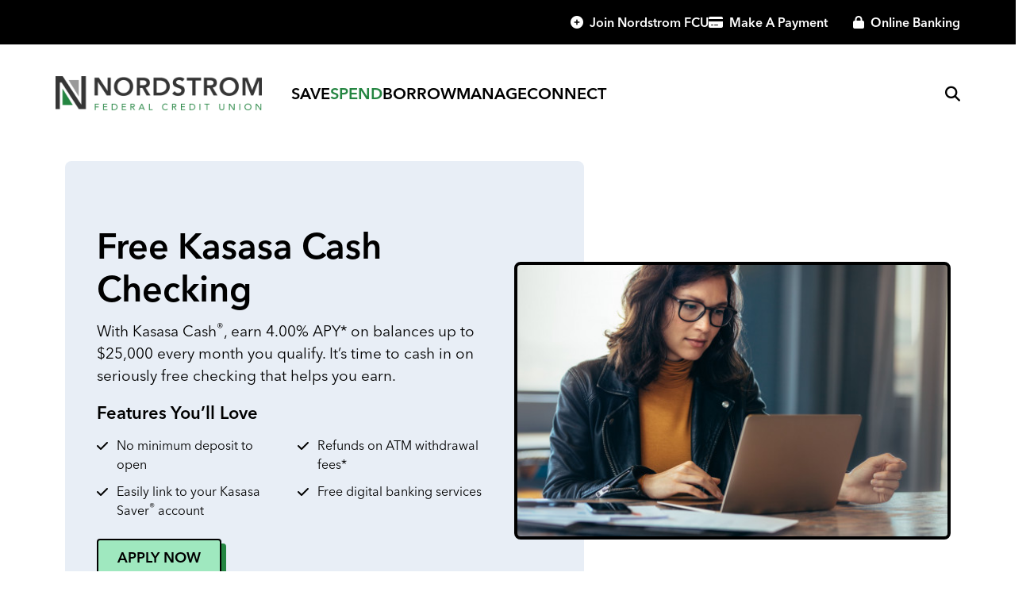

--- FILE ---
content_type: text/html; charset=UTF-8
request_url: https://www.nordcu.org/spend/personal-checking/free-kasasa-cash-checking.html
body_size: 16314
content:
<!DOCTYPE html>
<html lang="en"><head><link rel="canonical" href="https://www.nordcu.org/spend/personal-checking/free-kasasa-cash-checking.html"/><title>Free Kasasa Cash Checking Account | Nordstrom Federal Credit Union | Seattle, WA</title><link rel="stylesheet" type="text/css" href="/custom/4041/css/custom.min.css" media="all"/><link rel="stylesheet" type="text/css" href="/custom/4041/css/print.css" media="print"/><script nonce="bde76574a9c154b47b314e94b6985481" type="text/javascript">        var siteSettings = {            name: "Nordstrom Federal Credit Union", primaryPhoneNumber: "(206) 774-2900",customFolder: "4041"        }    </script><meta http-equiv="X-UA-Compatible" content="IE=edge,chrome=1"><meta name="viewport" content="initial-scale=1.0, width=device-width"/><script nonce="bde76574a9c154b47b314e94b6985481" src="/custom/fed-library/production/lazysizes/ls.unveilhooks.min.js"></script><script nonce="bde76574a9c154b47b314e94b6985481" src="/custom/fed-library/production/lazysizes/lazysizes-5.3.min.js"></script><link href="/custom/fed-library/production/fontawesome-v6/css/fontawesome.min.css" rel="stylesheet" type="text/css">
<link href="/custom/fed-library/production/fontawesome-v6/css/brands.min.css" rel="stylesheet" type="text/css">
<link href="/custom/fed-library/production/fontawesome-v6/css/solid.min.css" rel="stylesheet" type="text/css">
<link href="/custom/fed-library/production/fontawesome-v6/css/v5-font-face.min.css" rel="stylesheet" type="text/css"><script nonce="bde76574a9c154b47b314e94b6985481" defer src="/custom/fed-library/production/toolkit/sweetalert2/sweetalert2.all.min.js"></script><script nonce="bde76574a9c154b47b314e94b6985481" defer src="https://cdn.jsdelivr.net/npm/@splidejs/splide@4.1.4/dist/js/splide.min.js"></script>
<link rel="stylesheet" href="https://cdn.jsdelivr.net/npm/@splidejs/splide@4.1.4/dist/css/splide.min.css"><script nonce="bde76574a9c154b47b314e94b6985481" defer src="https://cdnjs.cloudflare.com/ajax/libs/glightbox/3.2.0/js/glightbox.min.js"></script>
<link rel="preload" href="https://cdnjs.cloudflare.com/ajax/libs/glightbox/3.2.0/css/glightbox.min.css" as="style" onload="this.rel='stylesheet'">
<link rel="preload" href="https://cdnjs.cloudflare.com/ajax/libs/glightbox/3.2.0/css/plyr.min.css" as="style" onload="this.rel='stylesheet'">  	    	<script type="text/javascript">!function(){var b=function(){window.__AudioEyeSiteHash = "014b144790f958c5a48c707e401171a5"; var a=document.createElement("script");a.src="https://wsmcdn.audioeye.com/aem.js";a.type="text/javascript";;document.getElementsByTagName("body")[0].appendChild(a)};"complete"!==document.readyState?window.addEventListener?window.addEventListener("load",b):window.attachEvent&&window.attachEvent("onload",b):b()}();</script>
	            	    	<!-- Google tag (gtag.js) -->
<script async src="https://www.googletagmanager.com/gtag/js?id=G-MSC5LCMNEY"></script>
<script>
window.dataLayer = window.dataLayer || [];
function gtag(){dataLayer.push(arguments);}
gtag('js', new Date());

gtag('config', 'G-MSC5LCMNEY');
</script>
	  
<script nonce="bde76574a9c154b47b314e94b6985481" type="text/javascript">(function(e,c){if(!c.__SV){var l,h;window.mixpanel=c;c._i=[];c.init=function(q,r,f){function t(d,a){var g=a.split(".");2==g.length&&(d=d[g[0]],a=g[1]);d[a]=function(){d.push([a].concat(Array.prototype.slice.call(arguments,0)))}}var b=c;"undefined"!==typeof f?b=c[f]=[]:f="mixpanel";b.people=b.people||[];b.toString=function(d){var a="mixpanel";"mixpanel"!==f&&(a+="."+f);d||(a+=" (stub)");return a};b.people.toString=function(){return b.toString(1)+".people (stub)"};l="disable time_event track track_pageview track_links track_forms track_with_groups add_group set_group remove_group register register_once alias unregister identify name_tag set_config reset opt_in_tracking opt_out_tracking has_opted_in_tracking has_opted_out_tracking clear_opt_in_out_tracking start_batch_senders start_session_recording stop_session_recording people.set people.set_once people.unset people.increment people.append people.union people.track_charge people.clear_charges people.delete_user people.remove".split(" ");
  for(h=0;h<l.length;h++)t(b,l[h]);var n="set set_once union unset remove delete".split(" ");b.get_group=function(){function d(p){a[p]=function(){b.push([g,[p].concat(Array.prototype.slice.call(arguments,0))])}}for(var a={},g=["get_group"].concat(Array.prototype.slice.call(arguments,0)),m=0;m<n.length;m++)d(n[m]);return a};c._i.push([q,r,f])};c.__SV=1.2;var k=e.createElement("script");k.type="text/javascript";k.async=!0;k.src="undefined"!==typeof MIXPANEL_CUSTOM_LIB_URL?MIXPANEL_CUSTOM_LIB_URL:"file:"===
  e.location.protocol&&"//cdn.mxpnl.com/libs/mixpanel-2-latest.min.js".match(/^\/\//)?"https://cdn.mxpnl.com/libs/mixpanel-2-latest.min.js":"//cdn.mxpnl.com/libs/mixpanel-2-latest.min.js";e=e.getElementsByTagName("script")[0];e.parentNode.insertBefore(k,e)}})(document,window.mixpanel||[])</script><script nonce="bde76574a9c154b47b314e94b6985481" type="text/javascript">
window.addEventListener("load",function(){mixpanel.init('aacbdadd66c203820582f001dd73c0d1',{autocapture:true,record_sessions_percent:5,record_heatmap_data:true,debug:false});mixpanel.set_group('FIID','1962');mixpanel.get_group('FIID','1962').set({name:'Nordstrom Federal Credit Union'});mixpanel.register({name:'Nordstrom Federal Credit Union',product:'FIRSTBranch',page:'FREE KASASA CASH CHECKING',pageId:'306325'});});</script><link rel="shortcut icon" href="https://www.nordcu.org/custom/4041/image/favicon.ico"/><link type="image/x-icon" href="https://www.nordcu.org/custom/4041/image/favicon.ico" rel="icon"/></head><body id="" class="">	    	<script>console.log('Body open script test content')</script>
	<header id="header" class="sticky-header"><div id="mobileMenu" class="collapse navbar-collapse"><div class="site-search"><form action="/search.html" class="searchForm"><div class="form-floating"><input type="text" name="search" title="Search" required="required" class="form-control" placeholder="Search"/><label for="search">Search</label></div><button type="submit" class="searchsubmit btn" name="Search"><i class="fa fa-search" aria-hidden="true"></i></button></form></div></div><div id="" class="container"><div id="" class="row align-items-center"><div id="" class="col-12 ultratop-wrapper"><div id="" class="ultratop"><ul class="nthTier-1 ultratopNav"><li class="confirm even nthChild-1 firstChild join-nordstrom"><a class="confirm even nthChild-1 firstChild join-nordstrom" href="https://app.loanspq.com/apply.aspx?enc=Kw21Wblm1yxpjJabdoZaD-Ywyqpyj6Hw1JBuD-_bb28Ecjtu65qeb_TzpQbJbFASnh5cgHeVhLB8jPmPm103yp5uXe2Pitw-7h9Ov-HNq8CBd4V5gI5y1jS9ZzHNHEAV " title="Join Nordstrom FCU">Join Nordstrom FCU</a></li><li class="confirm odd nthChild-2 lastChild make-payment"><a class="confirm odd nthChild-2 lastChild make-payment" href="https://nordcu.lenderpayments.com/" title="Make A Payment">Make A Payment</a></li></ul><span><a href="#oblPopup" class="oblPopupTrigger d-none d-md-block" data-bs-toggle="modal" data-bs-target="#oblPopup">Online Banking</a></span></div></div><div id="" class="col-md-3 clearfix"><div class="row align-items-center"><div class="col-3 text-center d-md-none"><a class="primaryNavLink" data-bs-toggle="collapse" data-bs-target="#mobileMenu" role="button"><i class="fa fa-bars" aria-hidden="true"></i> Menu</a></div><div class="logo col-6 col-md-12 text-center text-md-start"><a href="/" title="Nordstrom Federal Credit Union"><img src="/custom/4041/image/logo-2x.png" alt="Nordstrom Federal Credit Union Homepage"/></a><div class="d-none d-print-block">(206) 774-2900</div></div><div class="col-3 text-center d-md-none" role="button"><a href="#oblPopup" class="oblPopupTrigger" data-bs-toggle="modal" data-bs-target="#oblPopup"><i class="fa fa-lock" aria-hidden="true"></i> Login</a></div></div></div><div id="" class="col-md-9 pe-0"><nav id="" class="primaryNavWrapper col-12 navbar static"><ul class="nthTier-1 primaryNavMobile d-md-none"><li class="even nthChild-1 firstChild"><a class="even nthChild-1 firstChild" href="https://www.nordcu.org/save" title="Save">Save</a><ul class="nthTier-2"><li class="even nthChild-1 firstChild"><a class="even nthChild-1 firstChild" href="https://www.nordcu.org/save/personal-savings" title="Personal Savings">Personal Savings</a><ul class="nthTier-3"><li class="even nthChild-1 firstChild"><a class="even nthChild-1 firstChild" href="https://www.nordcu.org/save/personal-savings/free-kasasa-saver.html" title="Free Kasasa Saver">Free Kasasa Saver</a></li><li class="odd nthChild-2"><a class="odd nthChild-2" href="https://www.nordcu.org/save/personal-savings/primary-savings.html" title="Primary Savings">Primary Savings</a></li><li class="even nthChild-3"><a class="even nthChild-3" href="https://www.nordcu.org/save/personal-savings/youth-savings-accounts.html" title="Youth Savings Accounts">Youth Savings Accounts</a></li><li class="odd nthChild-4"><a class="odd nthChild-4" href="https://www.nordcu.org/save/personal-savings/holiday-club-account.html" title="Holiday Club Account">Holiday Club Account</a></li><li class="even nthChild-5"><a class="even nthChild-5" href="https://www.nordcu.org/save/personal-savings/share-certificates.html" title="Share Certificates">Share Certificates</a></li><li class="odd nthChild-6"><a class="odd nthChild-6" href="https://www.nordcu.org/save/personal-savings/individual-retirement-accounts-iras.html" title="Individual Retirement Accounts (IRAs)">Individual Retirement Accounts (IRAs)</a></li><li class="even nthChild-7 lastChild"><a class="even nthChild-7 lastChild" href="https://www.nordcu.org/save/personal-savings/money-market-account.html" title="Money Market Account">Money Market Account</a></li></ul></li><li class="odd nthChild-2"><a class="odd nthChild-2" href="/manage/account-services" title="Account Services">Account Services</a></li><li class="even nthChild-3 lastChild"><a class="even nthChild-3 lastChild" href="/connect/join-us/become-a-member.html" title="Become a Member">Become a Member</a></li></ul></li><li class="inPath odd nthChild-2 personal"><a class="inPath odd nthChild-2 personal" href="https://www.nordcu.org/spend" title="Spend">Spend</a><ul class="nthTier-2"><li class="inPath even nthChild-1 firstChild"><a class="inPath even nthChild-1 firstChild" href="https://www.nordcu.org/spend/personal-checking" title="Personal Checking">Personal Checking</a><ul class="nthTier-3"><li class="even nthChild-1 firstChild"><a class="even nthChild-1 firstChild" href="https://www.nordcu.org/spend/personal-checking/compare-accounts.html" title="Compare Our Accounts">Compare Our Accounts</a></li><li class="inPath selected odd nthChild-2"><a class="inPath selected odd nthChild-2" href="https://www.nordcu.org/spend/personal-checking/free-kasasa-cash-checking.html" title="Free Kasasa Cash Checking">Free Kasasa Cash Checking</a></li><li class="even nthChild-3"><a class="even nthChild-3" href="https://www.nordcu.org/spend/personal-checking/free-kasasa-cash-back-checking.html" title="Free Kasasa Cash Back Checking">Free Kasasa Cash Back Checking</a></li><li class="odd nthChild-4"><a class="odd nthChild-4" href="https://www.nordcu.org/spend/personal-checking/youth-checking.html" title="Youth Checking">Youth Checking</a></li><li class="even nthChild-5 lastChild"><a class="even nthChild-5 lastChild" href="https://www.nordcu.org/spend/personal-checking/easy-start-checking.html" title="Easy Start Checking">Easy Start Checking</a></li></ul></li><li class="odd nthChild-2"><a class="odd nthChild-2" href="/borrow/credit-cards.html" title="Credit Cards">Credit Cards</a></li><li class="even nthChild-3 lastChild"><a class="even nthChild-3 lastChild" href="/manage/account-services" title="Account Services">Account Services</a></li></ul></li><li class="even nthChild-3 loans"><a class="even nthChild-3 loans" href="https://www.nordcu.org/borrow" title="Borrow">Borrow</a><ul class="nthTier-2"><li class="even nthChild-1 firstChild"><a class="even nthChild-1 firstChild" href="https://www.nordcu.org/borrow/loans" title="Loans">Loans</a><ul class="nthTier-3"><li class="even nthChild-1 firstChild"><a class="even nthChild-1 firstChild" href="https://www.nordcu.org/borrow/loans/auto-loans.html" title="Auto Loans">Auto Loans</a></li><li class="odd nthChild-2"><a class="odd nthChild-2" href="https://www.nordcu.org/borrow/loans/recreational-vehicle-rv-loans.html" title="Recreational Vehicle (RV) Loans">Recreational Vehicle (RV) Loans</a></li><li class="even nthChild-3"><a class="even nthChild-3" href="https://www.nordcu.org/borrow/loans/home-loans.html" title="Home Loans">Home Loans</a></li><li class="odd nthChild-4"><a class="odd nthChild-4" href="https://www.nordcu.org/borrow/loans/home-equity-loans.html" title="Home Equity Loans">Home Equity Loans</a></li><li class="even nthChild-5 lastChild"><a class="even nthChild-5 lastChild" href="https://www.nordcu.org/borrow/loans/personal-loans.html" title="Personal Loans">Personal Loans</a></li></ul></li><li class="odd nthChild-2 lastChild"><a class="odd nthChild-2 lastChild" href="https://www.nordcu.org/borrow/credit-cards.html" title="Credit Cards">Credit Cards</a></li></ul></li><li class="odd nthChild-4"><a class="odd nthChild-4" href="https://www.nordcu.org/manage" title="Manage">Manage</a><ul class="nthTier-2"><li class="even nthChild-1 firstChild"><a class="even nthChild-1 firstChild" href="https://www.nordcu.org/manage/account-services" title="Account Services">Account Services</a><ul class="nthTier-3"><li class="even nthChild-1 firstChild"><a class="even nthChild-1 firstChild" href="https://www.nordcu.org/manage/account-services/online-mobile-banking.html" title="Online &amp; Mobile Banking">Online & Mobile Banking</a></li><li class="odd nthChild-2"><a class="odd nthChild-2" href="https://www.nordcu.org/manage/account-services/surcharge-free-atms.html" title="Surcharge-Free ATMs">Surcharge-Free ATMs</a></li><li class="even nthChild-3"><a class="even nthChild-3" href="https://www.nordcu.org/manage/account-services/shared-branching.html" title="Shared Branching">Shared Branching</a></li><li class="odd nthChild-4 lastChild"><a class="odd nthChild-4 lastChild" href="https://www.nordcu.org/manage/account-services/card-management.html" title="Card Management">Card Management</a></li></ul></li><li class="odd nthChild-2"><a class="odd nthChild-2" href="https://www.nordcu.org/manage/tools" title="Tools">Tools</a><ul class="nthTier-3"><li class="confirm even nthChild-1 firstChild"><a class="confirm even nthChild-1 firstChild" href="https://www.ordermychecks.com/checks/omclogin#/login" title="Reorder Checks" target="_blank">Reorder Checks</a></li><li class="odd nthChild-2"><a class="odd nthChild-2" href="/_/kcms-doc/1050/51648/NORDSTROMFCU-SEATTLE-WA-SwitchKit.pdf" title="Switch to Nordstrom Federal Credit Union" target="_blank">Switch to Nordstrom Federal Credit Union</a></li><li class="even nthChild-3"><a class="even nthChild-3" href="https://www.nordcu.org/manage/tools/lost-or-stolen-card.html" title="Lost or Stolen Card">Lost or Stolen Card</a></li><li class="odd nthChild-4"><a class="odd nthChild-4" href="https://www.nordcu.org/manage/tools/financial-calculators.html" title="Financial Calculators">Financial Calculators</a></li><li class="even nthChild-5"><a class="even nthChild-5" href="https://www.nordcu.org/manage/tools/routing-number.html" title="Routing Number">Routing Number</a></li><li class="odd nthChild-6"><a class="odd nthChild-6" href="https://www.nordcu.org/manage/tools/forms.html" title="Forms">Forms</a></li><li class="even nthChild-7"><a class="even nthChild-7" href="https://www.nordcu.org/manage/tools/fraud-id-theft-prevention.html" title="Fraud &amp; ID Theft Prevention">Fraud & ID Theft Prevention</a></li><li class="odd nthChild-8"><a class="odd nthChild-8" href="https://www.nordcu.org/manage/tools/rates.html" title="Rates">Rates</a></li><li class="even nthChild-9 lastChild"><a class="even nthChild-9 lastChild" href="https://www.nordcu.org/manage/tools/fee-schedule.html" title="Fee Schedule">Fee Schedule</a></li></ul></li><li class="even nthChild-3"><a class="even nthChild-3" href="https://www.nordcu.org/manage/send-money.html" title="Send Money">Send Money</a></li><li class="odd nthChild-4"><a class="odd nthChild-4" href="https://www.nordcu.org/manage/trustage.html" title="TruStage">TruStage</a></li><li class="even nthChild-5 lastChild"><a class="even nthChild-5 lastChild" href="https://www.nordcu.org/manage/additional-services.html" title="Additional Services">Additional Services</a></li></ul></li><li class="even nthChild-5 lastChild noStandalone"><a class="even nthChild-5 lastChild noStandalone" href="https://www.nordcu.org/connect" title="Connect">Connect</a><ul class="nthTier-2"><li class="even nthChild-1 firstChild"><a class="even nthChild-1 firstChild" href="https://www.nordcu.org/connect/about-nordstrom-federal-credit-union.html" title="About Nordstrom Federal Credit Union">About Nordstrom Federal Credit Union</a></li><li class="odd nthChild-2"><a class="odd nthChild-2" href="https://www.nordcu.org/connect/credit-union-officials-.html" title="Credit Union Officials ">Credit Union Officials </a></li><li class="even nthChild-3"><a class="even nthChild-3" href="https://www.nordcu.org/connect/careers.html" title="Careers">Careers</a></li><li class="odd nthChild-4"><a class="odd nthChild-4" href="https://www.nordcu.org/connect/newsletter.html" title="Newsletter">Newsletter</a></li><li class="even nthChild-5"><a class="even nthChild-5" href="https://www.nordcu.org/connect/locations-hours.html" title="Locations &amp; Hours">Locations & Hours</a></li><li class="odd nthChild-6"><a class="odd nthChild-6" href="https://www.nordcu.org/connect/contact-us.html" title="Contact Us">Contact Us</a></li><li class="even nthChild-7 lastChild"><a class="even nthChild-7 lastChild" href="https://www.nordcu.org/connect/join-us" title="Join Us">Join Us</a><ul class="nthTier-3"><li class="even nthChild-1 firstChild"><a class="even nthChild-1 firstChild" href="https://www.nordcu.org/connect/join-us/become-a-member.html" title="Become a Member">Become a Member</a></li><li class="odd nthChild-2 lastChild"><a class="odd nthChild-2 lastChild" href="https://www.nordcu.org/connect/join-us/member-referral.html" title="Member Referral">Member Referral</a></li></ul></li></ul></li></ul><ul id="tabbedMenu" class="nthTier-1 primaryNav static contained"><li class="even nthChild-1 firstChild"><a class="even nthChild-1 firstChild" href="https://www.nordcu.org/save" title="Save">Save</a><!-- Tier2 --><div class="even nthChild-1 firstChild wrapper d-none"><div class="menu-left"><ul class="nthTier-2"><li class="even nthChild-1 firstChild"><a class="even nthChild-1 firstChild" href="https://www.nordcu.org/save/personal-savings" title="Personal Savings">Personal Savings</a><ul class="nthTier-3"><li class="even nthChild-1 firstChild"><a class="even nthChild-1 firstChild" href="https://www.nordcu.org/save/personal-savings/free-kasasa-saver.html" title="Free Kasasa Saver">Free Kasasa Saver</a></li><li class="odd nthChild-2"><a class="odd nthChild-2" href="https://www.nordcu.org/save/personal-savings/primary-savings.html" title="Primary Savings">Primary Savings</a></li><li class="even nthChild-3"><a class="even nthChild-3" href="https://www.nordcu.org/save/personal-savings/youth-savings-accounts.html" title="Youth Savings Accounts">Youth Savings Accounts</a></li><li class="odd nthChild-4"><a class="odd nthChild-4" href="https://www.nordcu.org/save/personal-savings/holiday-club-account.html" title="Holiday Club Account">Holiday Club Account</a></li><li class="even nthChild-5"><a class="even nthChild-5" href="https://www.nordcu.org/save/personal-savings/share-certificates.html" title="Share Certificates">Share Certificates</a></li><li class="odd nthChild-6"><a class="odd nthChild-6" href="https://www.nordcu.org/save/personal-savings/individual-retirement-accounts-iras.html" title="Individual Retirement Accounts (IRAs)">Individual Retirement Accounts (IRAs)</a></li><li class="even nthChild-7 lastChild"><a class="even nthChild-7 lastChild" href="https://www.nordcu.org/save/personal-savings/money-market-account.html" title="Money Market Account">Money Market Account</a></li></ul></li></ul></div><div class="stand-alone-links menu-right"><a class="stand-alone-link odd nthChild-2" href="/manage/account-services" title="Account Services">Account Services</a><a class="stand-alone-link even nthChild-3 lastChild" href="/connect/join-us/become-a-member.html" title="Become a Member">Become a Member</a></div></div></li><li class="inPath odd nthChild-2 personal"><a class="inPath odd nthChild-2 personal" href="https://www.nordcu.org/spend" title="Spend">Spend</a><!-- Tier2 --><div class="inPath odd nthChild-2 personal wrapper d-none"><div class="menu-left"><ul class="nthTier-2"><li class="inPath even nthChild-1 firstChild"><a class="inPath even nthChild-1 firstChild" href="https://www.nordcu.org/spend/personal-checking" title="Personal Checking">Personal Checking</a><ul class="nthTier-3"><li class="even nthChild-1 firstChild"><a class="even nthChild-1 firstChild" href="https://www.nordcu.org/spend/personal-checking/compare-accounts.html" title="Compare Our Accounts">Compare Our Accounts</a></li><li class="inPath selected odd nthChild-2"><a class="inPath selected odd nthChild-2" href="https://www.nordcu.org/spend/personal-checking/free-kasasa-cash-checking.html" title="Free Kasasa Cash Checking">Free Kasasa Cash Checking</a></li><li class="even nthChild-3"><a class="even nthChild-3" href="https://www.nordcu.org/spend/personal-checking/free-kasasa-cash-back-checking.html" title="Free Kasasa Cash Back Checking">Free Kasasa Cash Back Checking</a></li><li class="odd nthChild-4"><a class="odd nthChild-4" href="https://www.nordcu.org/spend/personal-checking/youth-checking.html" title="Youth Checking">Youth Checking</a></li><li class="even nthChild-5 lastChild"><a class="even nthChild-5 lastChild" href="https://www.nordcu.org/spend/personal-checking/easy-start-checking.html" title="Easy Start Checking">Easy Start Checking</a></li></ul></li></ul></div><div class="stand-alone-links menu-right"><a class="stand-alone-link odd nthChild-2" href="/borrow/credit-cards.html" title="Credit Cards">Credit Cards</a><a class="stand-alone-link even nthChild-3 lastChild" href="/manage/account-services" title="Account Services">Account Services</a></div></div></li><li class="even nthChild-3 loans"><a class="even nthChild-3 loans" href="https://www.nordcu.org/borrow" title="Borrow">Borrow</a><!-- Tier2 --><div class="even nthChild-3 loans wrapper d-none"><div class="menu-left"><ul class="nthTier-2"><li class="even nthChild-1 firstChild"><a class="even nthChild-1 firstChild" href="https://www.nordcu.org/borrow/loans" title="Loans">Loans</a><ul class="nthTier-3"><li class="even nthChild-1 firstChild"><a class="even nthChild-1 firstChild" href="https://www.nordcu.org/borrow/loans/auto-loans.html" title="Auto Loans">Auto Loans</a></li><li class="odd nthChild-2"><a class="odd nthChild-2" href="https://www.nordcu.org/borrow/loans/recreational-vehicle-rv-loans.html" title="Recreational Vehicle (RV) Loans">Recreational Vehicle (RV) Loans</a></li><li class="even nthChild-3"><a class="even nthChild-3" href="https://www.nordcu.org/borrow/loans/home-loans.html" title="Home Loans">Home Loans</a></li><li class="odd nthChild-4"><a class="odd nthChild-4" href="https://www.nordcu.org/borrow/loans/home-equity-loans.html" title="Home Equity Loans">Home Equity Loans</a></li><li class="even nthChild-5 lastChild"><a class="even nthChild-5 lastChild" href="https://www.nordcu.org/borrow/loans/personal-loans.html" title="Personal Loans">Personal Loans</a></li></ul></li></ul></div><div class="stand-alone-links menu-right"><a class="stand-alone-link odd nthChild-2 lastChild" href="https://www.nordcu.org/borrow/credit-cards.html" title="Credit Cards">Credit Cards</a></div></div></li><li class="odd nthChild-4"><a class="odd nthChild-4" href="https://www.nordcu.org/manage" title="Manage">Manage</a><!-- Tier2 --><div class="odd nthChild-4 wrapper d-none"><div class="menu-left"><ul class="nthTier-2"><li class="even nthChild-1 firstChild"><a class="even nthChild-1 firstChild" href="https://www.nordcu.org/manage/account-services" title="Account Services">Account Services</a><ul class="nthTier-3"><li class="even nthChild-1 firstChild"><a class="even nthChild-1 firstChild" href="https://www.nordcu.org/manage/account-services/online-mobile-banking.html" title="Online &amp; Mobile Banking">Online & Mobile Banking</a></li><li class="odd nthChild-2"><a class="odd nthChild-2" href="https://www.nordcu.org/manage/account-services/surcharge-free-atms.html" title="Surcharge-Free ATMs">Surcharge-Free ATMs</a></li><li class="even nthChild-3"><a class="even nthChild-3" href="https://www.nordcu.org/manage/account-services/shared-branching.html" title="Shared Branching">Shared Branching</a></li><li class="odd nthChild-4 lastChild"><a class="odd nthChild-4 lastChild" href="https://www.nordcu.org/manage/account-services/card-management.html" title="Card Management">Card Management</a></li></ul></li><li class="odd nthChild-2"><a class="odd nthChild-2" href="https://www.nordcu.org/manage/tools" title="Tools">Tools</a><ul class="nthTier-3"><li class="confirm even nthChild-1 firstChild"><a class="confirm even nthChild-1 firstChild" href="https://www.ordermychecks.com/checks/omclogin#/login" title="Reorder Checks" target="_blank">Reorder Checks</a></li><li class="odd nthChild-2"><a class="odd nthChild-2" href="/_/kcms-doc/1050/51648/NORDSTROMFCU-SEATTLE-WA-SwitchKit.pdf" title="Switch to Nordstrom Federal Credit Union" target="_blank">Switch to Nordstrom Federal Credit Union</a></li><li class="even nthChild-3"><a class="even nthChild-3" href="https://www.nordcu.org/manage/tools/lost-or-stolen-card.html" title="Lost or Stolen Card">Lost or Stolen Card</a></li><li class="odd nthChild-4"><a class="odd nthChild-4" href="https://www.nordcu.org/manage/tools/financial-calculators.html" title="Financial Calculators">Financial Calculators</a></li><li class="even nthChild-5"><a class="even nthChild-5" href="https://www.nordcu.org/manage/tools/routing-number.html" title="Routing Number">Routing Number</a></li><li class="odd nthChild-6"><a class="odd nthChild-6" href="https://www.nordcu.org/manage/tools/forms.html" title="Forms">Forms</a></li><li class="even nthChild-7"><a class="even nthChild-7" href="https://www.nordcu.org/manage/tools/fraud-id-theft-prevention.html" title="Fraud &amp; ID Theft Prevention">Fraud & ID Theft Prevention</a></li><li class="odd nthChild-8"><a class="odd nthChild-8" href="https://www.nordcu.org/manage/tools/rates.html" title="Rates">Rates</a></li><li class="even nthChild-9 lastChild"><a class="even nthChild-9 lastChild" href="https://www.nordcu.org/manage/tools/fee-schedule.html" title="Fee Schedule">Fee Schedule</a></li></ul></li></ul></div><div class="stand-alone-links menu-right"><a class="stand-alone-link even nthChild-3" href="https://www.nordcu.org/manage/send-money.html" title="Send Money">Send Money</a><a class="stand-alone-link odd nthChild-4" href="https://www.nordcu.org/manage/trustage.html" title="TruStage">TruStage</a><a class="stand-alone-link even nthChild-5 lastChild" href="https://www.nordcu.org/manage/additional-services.html" title="Additional Services">Additional Services</a></div></div></li><li class="even nthChild-5 lastChild noStandalone"><a class="even nthChild-5 lastChild noStandalone" href="https://www.nordcu.org/connect" title="Connect">Connect</a><!-- Tier2 --><div class="even nthChild-5 lastChild noStandalone wrapper d-none"><div class="menu-nostandalone"><ul class="nthTier-2"><li class="even nthChild-5 lastChild noStandalone"><a class="even nthChild-5 lastChild noStandalone" href="https://www.nordcu.org/connect" title="Connect">Connect</a><ul class="nthTier-2"><li class="even nthChild-1 firstChild"><a class="even nthChild-1 firstChild" href="https://www.nordcu.org/connect/about-nordstrom-federal-credit-union.html" title="About Nordstrom Federal Credit Union">About Nordstrom Federal Credit Union</a></li><li class="odd nthChild-2"><a class="odd nthChild-2" href="https://www.nordcu.org/connect/credit-union-officials-.html" title="Credit Union Officials ">Credit Union Officials </a></li><li class="even nthChild-3"><a class="even nthChild-3" href="https://www.nordcu.org/connect/careers.html" title="Careers">Careers</a></li><li class="odd nthChild-4"><a class="odd nthChild-4" href="https://www.nordcu.org/connect/newsletter.html" title="Newsletter">Newsletter</a></li><li class="even nthChild-5"><a class="even nthChild-5" href="https://www.nordcu.org/connect/locations-hours.html" title="Locations &amp; Hours">Locations & Hours</a></li><li class="odd nthChild-6"><a class="odd nthChild-6" href="https://www.nordcu.org/connect/contact-us.html" title="Contact Us">Contact Us</a></li><li class="even nthChild-7 lastChild"><a class="even nthChild-7 lastChild" href="https://www.nordcu.org/connect/join-us" title="Join Us">Join Us</a><ul class="nthTier-3"><li class="even nthChild-1 firstChild"><a class="even nthChild-1 firstChild" href="https://www.nordcu.org/connect/join-us/become-a-member.html" title="Become a Member">Become a Member</a></li><li class="odd nthChild-2 lastChild"><a class="odd nthChild-2 lastChild" href="https://www.nordcu.org/connect/join-us/member-referral.html" title="Member Referral">Member Referral</a></li></ul></li></ul></li></ul></div></div></li></ul><a href="#searchPopup" data-bs-toggle="modal" data-bs-target="#searchPopup" class="searchbox-toggle d-none d-md-block" aria-label="Search site" title="Search"></a></nav></div></div></div></header><div id="oblPopup" class="modal"><div id="" class="modal-dialog modal-fullscreen"><div id="" class="container oblPopupWrapper"><button type="button" class="btn-close" aria-label="Close" data-bs-dismiss="modal"></button><div id="" class="obLogin"><div id="" class="inner-wrapper"><div id="" class="ob-logo"><img src="/custom/4041/image/logo-2x.png" class="lazyload" alt="logo" /></div><div id="" class="wrapper"><h2 id="" class="">Online Banking</h2><form autocomplete="off" action="https://onlinebanking.nordcu.org/authorize" method="post"><div class="form-floating mb-2"><input type="text" name="j_username" id="username" required="required" class="form-control" placeholder="Username"/><label for="username" class="inputArea">Username</label></div><div class="form-floating"><input type="password" name="j_password" id="password" required="required" class="form-control" placeholder="Password"/><label for="password" class="inputArea">Password</label></div><input type="submit" id="oblSubmit" value="Log In"/></form><a href="https://onlinebanking.nordcu.org/forgot_userid" class="forgot-password">Forgot Username</a><a href="https://onlinebanking.nordcu.org/forgot_password/user_info" class="forgot-password">Forgot Password</a><ul class="nthTier-1 oblNav" role="presentation"><li class="even nthChild-1 firstChild lastChild"><span>New to online banking?</span><a class="even nthChild-1 firstChild lastChild" href="https://onlinebanking.nordcu.org/enrollment/terms_and_condition">Enroll Now</a></li></ul></div><div id="" class="d-flex app-buttons "><a href="https://apps.apple.com/us/app/nordstrom-fcu/id6446085028" class="warn itunes" target="_blank"></a><a href="https://play.google.com/store/apps/details?id=nordstromfcu.mbanking" class="warn google" target="_blank"></a></div></div></div><div id="" class="d-none d-md-flex oblPromo">
<div class="wrapper">
  <img class="lazyload" data-src="https://cdn.firstbranchcms.com/kcms-structure/27a17e9d-b682-47e1-bfa5-72d27997d624/image.jpeg" alt="" />
  <div class="promo-content">
    <h4>TAP AND PAY. BE ON YOUR WAY.</h4>
<h2>Safely use your Nordstrom FCU card for payments through your digital wallet.</h2>
  </div>
</div>
</div></div></div></div><div id="" class="site-search"><div tabindex="-1" id="searchPopup" class="modal"><div id="" class="searchPopupWrapper"><div id="" class="modal-dialog"><button type="button" class="btn-close" data-bs-dismiss="modal" aria-label="Close"></button><form class="searchForm" action="/search.html"><label>What can we help you find?</label><div class="input-group"><span class="input-group-text"><i class="fa fa-search"></i></span><input type="text" class="form-control" name="search" title="Search" required="required"/><button type="submit" class="searchsubmit btn">Search</button></div></form><div class="search-features">
  <ul>
      <li>
      <div class="wrapper featured-content">
        <img class="lazyload" data-src="https://cdn.firstbranchcms.com/kcms-structure/476eeed6-8a09-4919-80b1-1447c5b0c996/icon.png" alt="" />
        <p><a href="/connect/contact-us.html">Lost or Stolen Card</a></p>
      </div>
    </li>
      <li>
      <div class="wrapper featured-content">
        <img class="lazyload" data-src="https://cdn.firstbranchcms.com/kcms-structure/a0a41729-65a2-4158-bb47-ac194bdaab6c/icon.png" alt="" />
        <p><a href="/manage/tools/routing-number.html">Routing Number</a></p>
      </div>
    </li>
      <li>
      <div class="wrapper featured-content">
        <img class="lazyload" data-src="https://cdn.firstbranchcms.com/kcms-structure/ba4e72bf-730d-4584-9059-1d1367ae32ad/icon.png" alt="" />
        <p><a href="/connect/locations-hours.html">Locations</a></p>
      </div>
    </li>
      <li>
      <div class="wrapper featured-content">
        <img class="lazyload" data-src="https://cdn.firstbranchcms.com/kcms-structure/9df25e6c-9ea4-44d3-8ca3-a8b66eea4f97/icon.png" alt="" />
        <p><a href="/manage/tools/financial-calculators.html">Calculators</a></p>
      </div>
    </li>
    </ul>
</div></div></div></div></div><main id="main" class=""><div id="" class="container"><div id="" class="row"><div id="" class="page-header"><div id="" class="product-intro"><div id="" class="desc-wrapper"><div id="" class="desc"><h1>Free Kasasa Cash Checking</h1><p>With Kasasa Cash<sup>&reg;</sup>, earn 4.00% APY* on balances up to $25,000 every month you qualify. It&rsquo;s time to cash in on seriously free checking that helps you earn.&nbsp;</p></div><div id="" class="alt-desc"><h3>Features You&rsquo;ll Love&nbsp;</h3>
<ul>
<li>No minimum deposit to open&nbsp;</li>
<li>Easily link to your Kasasa Saver<sup>&reg;</sup> account&nbsp;</li>
<li>Refunds on ATM withdrawal fees*&nbsp;</li>
<li>Free digital banking services</li>
</ul></div><div id="" class="top-cta"><div id="" class="green-button"><a href="https://app.loanspq.com/apply.aspx?enc=Kw21Wblm1yxpjJabdoZaD-Ywyqpyj6Hw1JBuD-_bb28Ecjtu65qeb_TzpQbJbFASnh5cgHeVhLB8jPmPm103ysV6BxZCeTdSmMIRKmcnE_eQ2GMCQvrXituaUJa4MAYd" class="confirm" target="_blank">Apply Now</a></div></div></div><div class="page-header-img"><img style="visibility:hidden;" data-bv="{&quot;pageId&quot;:&quot;306325&quot;}"/></div><style type="text/css"> .page-header-img { background-image: url(https://cdn.firstbranchcms.com/kcms-media/pageimage/1050/c496b071-638b-4fd3-a3d8-a2209cb96625/Free-Kasasa-Cash-Checking-Page-Photo-Mobile.png); } @media (min-width: 601px) { .page-header-img { background-image: url(https://cdn.firstbranchcms.com/kcms-media/pageimage/1050/e60cbae5-80f6-4d92-b1da-fe55ba49a2ba/Free-Kasasa-Cash-Checking-Page-Photo.png); background-image: image-set( url(https://cdn.firstbranchcms.com/kcms-media/pageimage/1050/e60cbae5-80f6-4d92-b1da-fe55ba49a2ba/Free-Kasasa-Cash-Checking-Page-Photo.png) 1x, url(https://cdn.firstbranchcms.com/kcms-media/pageimage/1050/4cdd7d41-1364-4f47-8995-c031de0bf901/Free-Kasasa-Cash-Checking-Page-Photo-2x.png) 2x ); background-image: -webkit-image-set( url(https://cdn.firstbranchcms.com/kcms-media/pageimage/1050/e60cbae5-80f6-4d92-b1da-fe55ba49a2ba/Free-Kasasa-Cash-Checking-Page-Photo.png) 1x, url(https://cdn.firstbranchcms.com/kcms-media/pageimage/1050/4cdd7d41-1364-4f47-8995-c031de0bf901/Free-Kasasa-Cash-Checking-Page-Photo-2x.png) 2x ); } } </style></div></div></div><div id="" class="row"><section id="" class="col-md-12"><div id="" class="page-content has-features"><div id="" class="pm-wrapper productTopPM"></div><div id="seeMoreDetails" class="page-details"><div id="" class="page-tabs navtabs"><div class="nav nav-pills col-md-4" id="v-pills-tab" role="tablist" aria-orientation="vertical"><button class="nav-link active" id="tabBenefits-tab" data-bs-toggle="pill" data-bs-target="#tabBenefits" type="button" role="tab" aria-controls="tabBenefits" aria-selected="true">Benefits</button><button class="nav-link" id="tabRates-tab" data-bs-toggle="pill" data-bs-target="#tabRates" type="button" role="tab" aria-controls="tabRates" aria-selected="false">Rates</button></div><div class="tab-content col-md-8" id="v-pills-tabContent"><div class="tab-pane fade show active" id="tabBenefits" role="tabpanel" aria-labelledby="tabBenefits-tab" data-bv=""><ul>
<li>Free checking that pays high dividends</li>
<li>4.00% APY<sup>*</sup> on balances up to $25,000</li>
<li>4.00% to 1.00% APY on balances over $25,000 depending on balance in account<sup>*</sup></li>
<li>0.05% APY<sup>*</sup> if qualifications aren't met</li>
<li>Refunds on ATM withdrawal fees, nationwide (up to $25 monthly)<sup>*</sup></li>
<li>Link to free <a href="/save/personal-savings/free-kasasa-saver.html">Kasasa Saver</a>&nbsp;to build savings automatically</li>
<li>No minimum balance to earn rewards</li>
<li>No monthly maintenance fee</li>
<li>Free <a href="/manage/account-services/online-mobile-banking.html">digital banking</a>, including:
<ul>
<li>Online banking</li>
<li>Mobile banking</li>
<li>eStatements</li>
</ul>
</li>
<li>Free Visa<sup>&reg;</sup> <a href="/manage/additional-services.html#visa-debit-card">debit card</a>
<ul>
<li><a href="/manage/account-services/visa-card-alerts.html">Visa card alerts</a> available</li>
</ul>
</li>
<li><a href="/manage/account-services/surcharge-free-atms.html">Surcharge-free ATMs</a> available</li>
<li><a href="/manage/account-services/shared-branching.html">Shared branching</a> available</li>
<li>No minimum deposit to open</li>
</ul>
<h3>Earning Cash is Super Easy</h3>
<p>And we mean easy. You can earn this high dividend rate by<sup>*</sup>:&nbsp;</p>
<ul>
<li>Making at least 12 debit card purchases</li>
<li>Enroll in and agree to receive eStatement</li>
</ul>
<p><strong>That&rsquo;s seriously it. </strong>And if you don&rsquo;t meet these qualifications, don&rsquo;t worry &mdash; your account is still free. Plus, you&rsquo;ll still earn our base rate. And you can get right back to earning your full rewards the very next cycle that you qualify.</p></div><div class="tab-pane fade" id="tabRates" role="tabpanel" aria-labelledby="tabRates-tab" data-bv=""><p>{{ kasasa-cash-rate }}</p></div></div></div><div id="" class="secondary-cta"><div id="" class="green-button"><a href="https://app.loanspq.com/apply.aspx?enc=Kw21Wblm1yxpjJabdoZaD-Ywyqpyj6Hw1JBuD-_bb28Ecjtu65qeb_TzpQbJbFASnh5cgHeVhLB8jPmPm103ysV6BxZCeTdSmMIRKmcnE_eQ2GMCQvrXituaUJa4MAYd" class="confirm" target="_blank">Apply Now</a></div><div id="" class="questions "><a href="https://www.nordcu.org/applications/questions.html?page=306325&amp;type=page&amp;id=306325">Have questions?</a></div></div><div id="" class="disclaimer"><p><strong>Qualification Information:&nbsp;</strong></p>
<p>To earn your rewards, the following enrollments must be in place and all transactions and activities must post and settle to your Kasasa Cash with Kasasa Saver account during each Monthly Qualification Cycle:</p>
<p>&bull; At least 12 debit card purchases&nbsp;<br />&bull; Be enrolled in and have agreed to receive e-statements rather than paper statements&nbsp;</p>
<p>Account transactions and activities may take one or more days to post and settle to the account and all must do so during the Monthly Qualification Cycle in order to qualify for the account's rewards. "Monthly Qualification Cycle" means a period beginning one (1) day prior to the first banking day of the current statement cycle through one (1) day prior to the last banking day of the current statement cycle. Visit www.nordcu.org or call our Member Services Department at 800.666.7328 for specific Monthly Qualification Cycle dates.&nbsp;</p>
<p><strong>Reward Information:</strong>&nbsp;When your Kasasa Cash account qualifications are met during a Monthly Qualification Cycle, daily balances up to and including $25,000 in your Kasasa Cash account earn a dividend rate of 3.928% resulting in a non-compounding APY* of 4.00% and daily balances over $25,000 earn a dividend rate of 0.25% on the portion of the daily balance over $25,000, resulting in a non-compounding range from 4.00% to 1.00% APY depending on the account's daily balance. In addition, daily balances up to and including $25,000 in your Kasasa Saver account earn a dividend rate of 2.471% resulting in an APY of 2.50%; and daily balances over $25,000 earn a dividend rate of 0.25% on the portion of the daily balance over $25,000, resulting in a range from 2.50% to 0.70% APY depending on the Kasasa Saver account's daily balance. You will receive reimbursements up to an aggregate total of $25 for nationwide ATM withdrawal fees incurred within your Kasasa Cash account during that Monthly Qualification Cycle. We reimburse ATM withdrawal fees based on estimates when the withdrawal information we receive does not identify the ATM withdrawal fee. If you have not received an appropriate reimbursement, we will adjust the reimbursement amount if we receive the transaction receipt within sixty (60) calendar days of the withdrawal transaction.&nbsp;When your Kasasa Cash qualifications are not met, the dividend rate earned on the account's entire daily balance will be 0.05% resulting in a non-compounding APY of 0.05%. In addition, the entire daily balance in the Kasasa Saver account earns a dividend rate of 0.05% resulting in an APY of 0.05%. Dividends will be credited to your Kasasa Cash and Kasasa Saver accounts on the last day of the current statement cycle.&nbsp;</p>
<p>*Note: When linked to a Kasasa Saver account, the dividends earned within the Kasasa Cash account do not compound since it, along with any nationwide ATM withdrawal fee reimbursements are, automatically transferred to the Kasasa Saver account within one day. This automatic transfer may cause an overdraft to your Kasasa Cash account if the account balance is less than the transferred amount when the transfer occurs.&nbsp;</p>
<p>*APY = Annual Percentage Yield. APYs accurate as of 02/01/2024. Rates, rewards, and bonuses, if any, are variable and may change after account is opened; rates may change without notice to you. No minimum balance is required to earn or receive the account's rewards. Rewards less than a penny cannot be distributed. Fees may reduce earnings.&nbsp;</p>
<p><strong>Additional Information:</strong>&nbsp;Membership restrictions may apply. Account approval, conditions, qualifications, limits, timeframes, enrollments, log-ons and other requirements apply. No minimum deposit is required to open the account. There are no recurring monthly maintenance charges or fees to open or close this account. A Kasasa Cash account is required to have a Kasasa Saver account. A linked Kasasa Saver account is required for automatic savings. Advertised information and rewards are based on all account qualifications being met during each cycle period. Contact one of our credit union service representatives for additional information, account details, restrictions, reward calculations, processing limitations, cycle dates and enrollment instructions. Federally insured by NCUA. Trademarks: Kasasa, Kasasa Cash and Kasasa Saver are trademarks of Kasasa, Ltd., registered in the U.S.A</p>
<p>APYs accurate as of February 1, 2024.</p></div></div>                                          
<div id="" class="calcs-holder"><div data-name="reward-checking-calc" class="calc-wrap"><link rel="stylesheet" type="text/css" href="/custom/fed-library/production/calc-builder-v2/css/calc.css" media="all"/><script nonce="bde76574a9c154b47b314e94b6985481"> var rc_config = { tier1Rate: ".0310", tier1Cap: "25000", tier2Rate: ".0101", maxAtm: "25", avgAtmFee: "3.00" }; </script><div id="fedCalculator" class="fedCalc fedCalc_rewardChecking card"><div class="card-header" style="background-color:var(--calc-primary-color);color:var(--calc-primary-text-color)"><span>Kasasa Cash Calculator</span><a onclick="event.preventDefault();" href="#fedCalculator" style="color:var(--calc-primary-text-color)" class="disclaimerToggle rc-disc" data-bs-toggle="popover" data-toggle="popover" data-bs-placement="bottom" data-placement="bottom" data-bs-title="Disclaimer" data-title="Disclaimer" data-content="Our calculators are for informational purposes only and are not intended to provide financial advice. All examples are hypothetical and for illustrative purposes. Although we have obtained content from sources deemed to be reliable, Kasasa and its affiliates are not responsible for any content provided by unaffiliated third parties. You may wish to consult an appropriate outside advisor about your financial situation." data-bs-content="Our calculators are for informational purposes only and are not intended to provide financial advice. All examples are hypothetical and for illustrative purposes. Although we have obtained content from sources deemed to be reliable, Kasasa and its affiliates are not responsible for any content provided by unaffiliated third parties. You may wish to consult an appropriate outside advisor about your financial situation.">Disclaimer</a></div><div class="card-body"><div class="row"><div class="col-12 border-bottom pb-3 mb-3"><p class="card-text">Use this calculator to determine your projected earnings from our Kasasa Cash account. Move the sliders or type in the numbers to see your potential rewards.</p></div><div class="col-12 col-md-8"><form id="reward-checking-form" action="" method="POST"><fieldset class="mb-4"><label for="balance" class="form-label">What is your average checking account balance?</label><div class="input-group mb-3"><span class="input-group-text">$</span><input type="number" name="balance" id="balance" class="form-control" data-format="money" placeholder="0" value="" oninput="avgBalanceRange.value=balance.value;rc.viewChanged()"/></div><input id="avgBalanceRange" class="form-control-range form-range" type="range" min="0" max="50000" oninput="balance.value=avgBalanceRange.value;rc.viewChanged()"/></fieldset><fieldset class="mb-4"><label for="otherFunds" class="form-label">What funds from other accounts could you add to earn more money?</label><div class="input-group mb-3"><span class="input-group-text">$</span><input type="number" name="otherFunds" id="otherFunds" class="form-control" data-format="money" placeholder="0" value="" oninput="otherFundsRange.value=otherFunds.value;rc.viewChanged()"/></div><input id="otherFundsRange" class="form-control-range form-range" type="range" min="0" max="50000" oninput="otherFunds.value=otherFundsRange.value;rc.viewChanged()"/></fieldset><fieldset class="mb-4"><label for="atmUse" class="form-label">How many times a month do you use another financial institution's ATM?**</label><div class="input-group mb-3"><span class="input-group-text">#</span><input type="number" name="atmUse" id="atmUse" class="form-control" placeholder="0" value="" oninput="atmUseRange.value=atmUse.value;rc.viewChanged()"/></div><input id="atmUseRange" class="form-control-range form-range" type="range" min="0" max="30" oninput="atmUse.value=atmUseRange.value;rc.viewChanged()"/></fieldset></form></div><div class="col-12 col-md-4"><ul class="list-group mb-5 text-center"><li class="list-group-item featured" style="background-color:var(--calc-primary-color); color:var(--calc-primary-text-color)">Estimated Annual Rewards <span id="annualRewards" class="d-block">$0</span></li><li class="list-group-item" style="background-color:var(--calc-secondary-color); color:var(--calc-secondary-text-color)">Estimated monthly dividends earned* <span id="interestEarned" class="d-block">$0</span></li><li class="list-group-item" style="background-color:var(--calc-secondary-color); color:var(--calc-secondary-text-color)">Monthly ATM fees refunded**<span id="maxAtmRefunds" class="d-block">$0</span></li></ul><div class="links"><div class="learnMoreLink"><a class="btn btn-primary d-block" target="_parent" href="/spend/personal-checking/free-kasasa-cash-checking.html">Learn More</a></div><div class="questionsLink text-center"><a class="btn btn-link" target="_parent" href="/connect/contact-us.html">Questions</a></div></div></div></div></div><div class="card-footer"><p class="rewardsDisclaimer disclaimer mb-0">*Qualifications, limits and other requirements may apply. <a target="_parent" href="/spend/personal-checking/free-kasasa-cash-checking.html">See details</a> for more info.</p><p class="atmFeeInfo disclaimer mb-0">**The maximum total of refunds on ATM withdrawal fees per monthly qualification cycle is <span>25</span>.</p></div></div><script nonce="bde76574a9c154b47b314e94b6985481">
window.addEventListener('DOMContentLoaded', function() { var popover = new bootstrap.Popover(document.querySelector('.disclaimerToggle.rc-disc'), { container: '.fedCalc_rewardChecking', trigger: 'hover focus' }); if(location.href.indexOf('learnmore=false') != -1) { document.querySelector('.learnMoreLink').style.display = 'none'; } if(location.href.indexOf('question=false') != -1) { document.querySelector('.questionsLink').style.display = 'none'; }
});
</script><script nonce="bde76574a9c154b47b314e94b6985481" src="/custom/fed-library/production/calc-builder-v2/js/calc-rc.js"></script></div><div data-name="buy-vs-lease-calc" class="calc-wrap"><link rel="stylesheet" type="text/css" href="/custom/fed-library/production/calc-builder-v2/css/calc.css" media="all"/><div id="fedCalculator" class="fedCalc fedCalc_buyLease card"><div class="card-header" style="background-color:var(--calc-primary-color);color:var(--calc-primary-text-color)"><span>Buy vs. Lease Calculator</span><a onclick="event.preventDefault();" href="#fedCalculator" style="color:var(--calc-primary-text-color)" class="disclaimerToggle bl-disc" data-bs-toggle="popover" data-toggle="popover" data-bs-placement="bottom" data-placement="bottom" data-bs-title="Disclaimer" data-title="Disclaimer" data-content="Our calculators are for informational purposes only and are not intended to provide financial advice. All examples are hypothetical and for illustrative purposes. Although we have obtained content from sources deemed to be reliable, Kasasa and its affiliates are not responsible for any content provided by unaffiliated third parties. You may wish to consult an appropriate outside advisor about your financial situation." data-bs-content="Our calculators are for informational purposes only and are not intended to provide financial advice. All examples are hypothetical and for illustrative purposes. Although we have obtained content from sources deemed to be reliable, Kasasa and its affiliates are not responsible for any content provided by unaffiliated third parties. You may wish to consult an appropriate outside advisor about your financial situation.">Disclaimer</a></div><div class="card-body"><div class="row"><div class="col-12 border-bottom pb-3 mb-3"><p class="card-text">This calculator compares the costs of buying or leasing a vehicle. There are three sections to complete, and you can adjust and experiment with different scenarios.</p></div><div class="col-12 col-md-8"><form id="buy-lease-form" action="" method="POST"><div class="row"><fieldset class="mb-4 border-bottom col-12"><legend style="background-color:var(--calc-secondary-color); color:var(--calc-secondary-text-color)">1. Vehicle Info</legend><div class="row"><div class="col-md-6 mb-3"><label for="negotiatedPrice" class="form-label">What is the purchase price?</label><div class="input-group mb-3"><span class="input-group-text">$</span><input type="number" name="negotiatedPrice" id="negotiatedPrice" class="form-control" data-format="money" placeholder="0" value="" oninput="negotiatedPriceRange.value=negotiatedPrice.value;bl.viewChanged()"/></div><input id="negotiatedPriceRange" class="form-control-range form-range" type="range" min="0" max="80000" oninput="negotiatedPrice.value=negotiatedPriceRange.value;bl.viewChanged()"/></div><div class="col-md-6 mb-3"><label for="downPayment" class="form-label">What is your down payment/trade-in value?</label><div class="input-group mb-3"><span class="input-group-text">$</span><input type="number" name="downPayment" id="downPayment" class="form-control" data-format="money" placeholder="0" value="" oninput="downPaymentRange.value=downPayment.value;bl.viewChanged()"/></div><input id="downPaymentRange" class="form-control-range form-range" type="range" min="0" max="50000" oninput="downPayment.value=downPaymentRange.value;bl.viewChanged()"/></div><div class="col-md-6 mb-3"><label for="salesTax" class="form-label">What is the sales tax rate?</label><div class="input-group mb-3"><span class="input-group-text">%</span><input type="number" name="salesTax" id="salesTax" class="form-control" data-format="percent" placeholder="0" value="" step=".01" oninput="salesTaxRange.value=salesTax.value;bl.viewChanged()"/></div><input id="salesTaxRange" class="form-control-range form-range" type="range" min="0" max="10.00" step="0.01" oninput="salesTax.value=salesTaxRange.value;bl.viewChanged()"/></div></div></fieldset></div><div class="row"><fieldset class="mb-4 col-md-6"><legend style="background-color:var(--calc-secondary-color); color:var(--calc-secondary-text-color)">2. Loan Details</legend><div class="mb-3"><label for="loanRate" class="form-label">What is the interest rate?</label><div class="input-group mb-3"><span class="input-group-text">%</span><input type="number" name="loanRate" id="loanRate" class="form-control" data-format="percent" placeholder="0" value="" step=".01" oninput="loanRateRange.value=loanRate.value;bl.viewChanged()"/></div><input id="loanRateRange" class="form-control-range form-range" type="range" min="0" max="20.00" step="0.01" oninput="loanRate.value=loanRateRange.value;bl.viewChanged()"/></div><div class="mb-3"><label for="loanTerm" class="form-label">How long is the loan term (in months)?</label><div class="input-group mb-3"><span class="input-group-text">#</span><input type="number" name="loanTerm" id="loanTerm" class="form-control" placeholder="0" value="" oninput="loanTermRange.value=loanTerm.value;bl.viewChanged()"/></div><input id="loanTermRange" class="form-control-range form-range" type="range" min="0" max="120" oninput="loanTerm.value=loanTermRange.value;bl.viewChanged()"/></div><div class="mb-3"><label for="otherFees" class="form-label">Any <a href="#fedCalculator" class="otherFeesToggle" data-toggle="popover" data-bs-toggle="popover" data-placement="bottom" data-bs-placement="bottom" data-title="Other Fees" data-bs-title="Other Fees" data-content="This field is for any other upfront fees due at signing." data-bs-content="This field is for any other upfront fees due at signing.">other fees</a>?</label><div class="input-group mb-3"><span class="input-group-text">$</span><input type="number" name="otherFees" id="otherFees" class="form-control" data-format="money" placeholder="0" value="" oninput="otherFeesRange.value=otherFees.value;bl.viewChanged()"/></div><input id="otherFeesRange" class="form-control-range form-range" type="range" min="0" max="10000" oninput="otherFees.value=otherFeesRange.value;bl.viewChanged()"/></div><div class="mb-3"><label for="annualDep" class="form-label">Annual <a href="#fedCalculator" class="depreciationToggle" data-toggle="popover" data-bs-toggle="popover" data-placement="bottom" data-bs-placement="bottom" data-title="Depreciation" data-bs-title="Depreciation" data-content="The amount of value the car will lose every year, 15% is the average" data-bs-content="The amount of value the car will lose every year, 15% is the average">depreciation</a></label><div class="input-group mb-3"><span class="input-group-text">%</span><input type="number" name="annualDep" id="annualDep" class="form-control" data-format="percent" placeholder="15" value="15" step="1" oninput="annualDepRange.value=annualDep.value;bl.viewChanged()"/></div><input id="annualDepRange" class="form-control-range form-range" type="range" min="0" max="50.00" value="15" step="1" oninput="annualDep.value=annualDepRange.value;bl.viewChanged()"/></div></fieldset><fieldset class="mb-4 col-md-6"><legend style="background-color:var(--calc-secondary-color); color:var(--calc-secondary-text-color)">3. Lease Details</legend><div class="mb-3"><label for="leaseRate" class="form-label">What is the interest rate?</label><div class="input-group mb-3"><span class="input-group-text">%</span><input type="number" name="leaseRate" id="leaseRate" class="form-control" data-format="percent" placeholder="0" value="" step=".01" oninput="leaseRateRange.value=leaseRate.value;bl.viewChanged()"/></div><input id="leaseRateRange" class="form-control-range form-range" type="range" min="0" max="20.00" step="0.01" oninput="leaseRate.value=leaseRateRange.value;bl.viewChanged()"/></div><div class="mb-3"><label for="leaseTerm" class="form-label">How long is the lease term (in months)?</label><div class="input-group mb-3"><span class="input-group-text">#</span><input type="number" name="leaseTerm" id="leaseTerm" class="form-control" placeholder="0" value="" oninput="leaseTermRange.value=leaseTerm.value;bl.viewChanged()"/></div><input id="leaseTermRange" class="form-control-range form-range" type="range" min="0" max="120" oninput="leaseTerm.value=leaseTermRange.value;bl.viewChanged()"/></div><div class="mb-3"><label for="securityDeposit" class="form-label">Additional fees</label><div class="input-group mb-3"><span class="input-group-text">$</span><input type="number" name="securityDeposit" id="securityDeposit" class="form-control" data-format="money" placeholder="0" value="" oninput="securityDepositRange.value=securityDeposit.value;bl.viewChanged()"/></div><input id="securityDepositRange" class="form-control-range form-range" type="range" min="0" max="50000" oninput="securityDeposit.value=securityDepositRange.value;bl.viewChanged()"/></div><div class="mb-3"><label for="residualValue" class="form-label">What is the <a href="#fedCalculator" class="residualValueToggle" data-toggle="popover" data-bs-toggle="popover" data-placement="bottom" data-bs-placement="bottom" data-title="Residual Value" data-bs-title="Residual Value" data-content="The residual value is the amount you could buy the vehicle for at the end of the lease, if you decided you wanted to do so. The RV is set as a percentage of the original MSRP. If you have been shopping, use the RV given by the dealer. If you are only starting your search, you can use these placeholder estimates. However, the actual RV will affect your monthly payment. Examples: 36-month lease - 55%, 36-month lease, luxury car - 65%, 48-month lease - 50%, 48-month lease, luxury car - 60%" data-bs-content="The residual value is the amount you could buy the vehicle for at the end of the lease, if you decided you wanted to do so. The RV is set as a percentage of the original MSRP. If you have been shopping, use the RV given by the dealer. If you are only starting your search, you can use these placeholder estimates. However, the actual RV will affect your monthly payment. Examples: 36-month lease - 55%, 36-month lease, luxury car - 65%, 48-month lease - 50%, 48-month lease, luxury car - 60%">lease residual value</a>?</label><div class="input-group mb-3"><span class="input-group-text">%</span><input type="number" name="residualValue" id="residualValue" class="form-control" data-format="percent" placeholder="55" value="55" oninput="residualValueRange.value=residualValue.value;bl.viewChanged()"/></div><input id="residualValueRange" class="form-control-range form-range" type="range" min="0" max="100" value="55" oninput="residualValue.value=residualValueRange.value;bl.viewChanged()"/></div></fieldset></div></form></div><div class="col-12 col-md-4"><ul class="list-group mb-5 text-center"><li class="list-group-item featured mb-2" style="background-color:var(--calc-primary-color); color:var(--calc-primary-text-color)">Net cost of buying <span id="buyingCost" class="d-block">$0</span></li><li class="list-group-item featured" style="background-color:var(--calc-primary-color); color:var(--calc-primary-text-color)">Net cost of leasing <span id="leasingCost" class="d-block">$0</span></li></ul><div class="links"><div class="learnMoreLink"><a class="btn btn-primary d-block" target="_parent" href="/borrow/loans/auto-loans.html">Learn More</a></div><div class="questionsLink text-center"><a class="btn btn-link" target="_parent" href="/connect/contact-us.html">Questions</a></div></div></div></div></div></div><script nonce="bde76574a9c154b47b314e94b6985481">
window.addEventListener('DOMContentLoaded', function() { var popover = new bootstrap.Popover(document.querySelector('.disclaimerToggle.bl-disc'), { container: '.fedCalc_buyLease', trigger: 'hover focus' }); var popover2 = new bootstrap.Popover(document.querySelector('.depreciationToggle'), { container: '.fedCalc_buyLease', trigger: 'hover focus' }); var popover3 = new bootstrap.Popover(document.querySelector('.otherFeesToggle'), { container: '.fedCalc_buyLease', trigger: 'hover focus' }); var popover4 = new bootstrap.Popover(document.querySelector('.residualValueToggle'), { container: '.fedCalc_buyLease', trigger: 'hover focus' }); if(location.href.indexOf('learnmore=false') != -1) { document.querySelector('.learnMoreLink').style.display = 'none'; } if(location.href.indexOf('question=false') != -1) { document.querySelector('.questionsLink').style.display = 'none'; } document.querySelectorAll('.depreciationToggle, .otherFeesToggle, .residualValueToggle').forEach(function(el) { el.addEventListener('click', function(e) { e.preventDefault(); e.stopPropagation(); }); }); });
</script><script nonce="bde76574a9c154b47b314e94b6985481" src="/custom/fed-library/production/calc-builder-v2/js/calc-buylease-v2.js"></script></div><div data-name="cd-calc" class="calc-wrap"><link rel="stylesheet" type="text/css" href="/custom/fed-library/production/calc-builder-v2/css/calc.css" media="all"/><div id="fedCalculator" class="fedCalc fedCalc_cd card"><div class="card-header" style="background-color:var(--calc-primary-color);color:var(--calc-primary-text-color)"><span>CD Calculator</span><a onclick="event.preventDefault();" href="#fedCalculator" style="color:var(--calc-primary-text-color)" class="disclaimerToggle cd-disc" data-bs-toggle="popover" data-toggle="popover" data-bs-placement="bottom" data-placement="bottom" data-bs-title="Disclaimer" data-title="Disclaimer" data-content="Our calculators are for informational purposes only and are not intended to provide financial advice. All examples are hypothetical and for illustrative purposes. Although we have obtained content from sources deemed to be reliable, Kasasa and its affiliates are not responsible for any content provided by unaffiliated third parties. You may wish to consult an appropriate outside advisor about your financial situation." data-bs-content="Our calculators are for informational purposes only and are not intended to provide financial advice. All examples are hypothetical and for illustrative purposes. Although we have obtained content from sources deemed to be reliable, Kasasa and its affiliates are not responsible for any content provided by unaffiliated third parties. You may wish to consult an appropriate outside advisor about your financial situation.">Disclaimer</a></div><div class="card-body"><div class="row"><div class="col-12 border-bottom pb-3 mb-3"><p class="card-text">A fixed-rate, fixed-term CD can earn higher returns than a standard savings account. Use this calculator to get an estimate of your earnings. Move the sliders or type in numbers to get started.</p></div><div class="col-12 col-md-8"><form id="cd-form" action="" method="POST"><fieldset class="mb-4"><label for="initDeposit" class="form-label">What is your initial deposit?</label><div class="input-group mb-3"><span class="input-group-text">$</span><input type="number" name="initDeposit" id="initDeposit" class="form-control" data-format="money" placeholder="0" value="" oninput="initDepositRange.value=initDeposit.value;cd.viewChanged()"/></div><input id="initDepositRange" class="form-control-range form-range" type="range" min="0" max="20000" oninput="initDeposit.value=initDepositRange.value;cd.viewChanged()"/></fieldset><fieldset class="mb-4"><label for="termInMonths" class="form-label">What is the term length (in months)?</label><div class="input-group mb-3"><span class="input-group-text">#</span><input type="number" name="termInMonths" id="termInMonths" class="form-control" placeholder="0" value="" oninput="termInMonthsRange.value=termInMonths.value;cd.viewChanged()"/></div><input id="termInMonthsRange" class="form-control-range form-range" type="range" min="0" max="60" oninput="termInMonths.value=termInMonthsRange.value;cd.viewChanged()"/></fieldset><fieldset class="mb-4"><label for="cdRate" class="form-label">What is the dividends rate? <a class="calc-rate-link" href="/manage/tools/rates.html">(See our rates)</a></label><div class="input-group mb-3"><span class="input-group-text">%</span><input type="number" name="cdRate" id="cdRate" class="form-control" data-format="percent" placeholder="0" value="" step=".01" oninput="cdRateRange.value=cdRate.value;cd.viewChanged()"/></div><input id="cdRateRange" class="form-control-range form-range" type="range" min="0" max="10.00" step="0.01" oninput="cdRate.value=cdRateRange.value;cd.viewChanged()"/></fieldset><fieldset class="mb-4"><legend>What is the compounding interval?</legend><div class="form-check-inline form-check"><input type="radio" name="compounded" id="compoundedDaily" class="form-check-input" value="365" checked="checked" oninput="cd.viewChanged()"/><label class="form-check-label" for="compoundedDaily">Daily</label></div><div class="form-check-inline form-check"><input type="radio" name="compounded" id="compoundedMonthly" class="form-check-input" value="12" oninput="cd.viewChanged()"/><label class="form-check-label" for="compoundedMonthly">Monthly</label></div><div class="form-check-inline form-check"><input type="radio" name="compounded" id="compoundedQuarterly" class="form-check-input" value="4" oninput="cd.viewChanged()"/><label class="form-check-label" for="compoundedQuarterly">Quarterly</label></div><div class="form-check-inline form-check"><input type="radio" name="compounded" id="compoundedSemi" class="form-check-input" value="2" oninput="cd.viewChanged()"/><label class="form-check-label" for="compoundedSemi">Semi-annually</label></div><div class="form-check-inline form-check"><input type="radio" name="compounded" id="compoundedAnnually" class="form-check-input" value="1" oninput="cd.viewChanged()"/><label class="form-check-label" for="compoundedAnnually">Annually</label></div></fieldset></form></div><div class="col-12 col-md-4"><ul class="list-group mb-5 text-center"><li class="list-group-item featured" style="background-color:var(--calc-primary-color); color:var(--calc-primary-text-color)">Total value at maturity <span id="maturity" class="d-block">$0</span></li><li class="list-group-item" style="background-color:var(--calc-secondary-color); color:var(--calc-secondary-text-color)">Total dividends earned <span id="cdInterestEarned" class="d-block">$0</span></li><li class="list-group-item" style="background-color:var(--calc-secondary-color); color:var(--calc-secondary-text-color)">Annual Percentage Yield (APY)<span id="cdApy" class="d-block">0.000%</span></li></ul><div class="links"><div class="learnMoreLink"><a class="btn btn-primary d-block" target="_parent" href="/save/personal-savings/share-certificates.html">Learn More</a></div><div class="questionsLink text-center"><a class="btn btn-link" target="_parent" href="/connect/contact-us.html">Questions</a></div></div></div></div></div></div><script nonce="bde76574a9c154b47b314e94b6985481">
window.addEventListener('DOMContentLoaded', function() { var popover = new bootstrap.Popover(document.querySelector('.disclaimerToggle.cd-disc'), { container: '.fedCalc_cd', trigger: 'hover focus' }); document.querySelector('.disclaimerToggle.cd-disc').addEventListener('click', function(event) { event.preventDefault(); }); if(location.href.indexOf('learnmore=false') != -1) { document.querySelector('.learnMoreLink').style.display = 'none'; } if(location.href.indexOf('question=false') != -1) { document.querySelector('.questionsLink').style.display = 'none'; }
});
</script><script nonce="bde76574a9c154b47b314e94b6985481" src="/custom/fed-library/production/calc-builder-v2/js/calc-cd.js"></script></div><div data-name="savings-goal-calc" class="calc-wrap"><link rel="stylesheet" type="text/css" href="/custom/fed-library/production/calc-builder-v2/css/calc.css" media="all"/><div id="fedCalculator" class="fedCalc fedCalc_savingsGoal card"><div class="card-header" style="background-color:var(--calc-primary-color);color:var(--calc-primary-text-color)"><span>Savings Goal Calculator</span><a onclick="event.preventDefault();" href="#fedCalculator" style="color:var(--calc-primary-text-color)" class="disclaimerToggle sg-disc" data-bs-toggle="popover" data-toggle="popover" data-bs-placement="bottom" data-placement="bottom" data-bs-title="Disclaimer" data-title="Disclaimer" data-content="Our calculators are for informational purposes only and are not intended to provide financial advice. All examples are hypothetical and for illustrative purposes. Although we have obtained content from sources deemed to be reliable, Kasasa and its affiliates are not responsible for any content provided by unaffiliated third parties. You may wish to consult an appropriate outside advisor about your financial situation." data-bs-content="Our calculators are for informational purposes only and are not intended to provide financial advice. All examples are hypothetical and for illustrative purposes. Although we have obtained content from sources deemed to be reliable, Kasasa and its affiliates are not responsible for any content provided by unaffiliated third parties. You may wish to consult an appropriate outside advisor about your financial situation.">Disclaimer</a></div><div class="card-body"><div class="row"><div class="col-12 border-bottom pb-3 mb-3"><p class="card-text">Whether it&#039;s a down payment, college, a dream vacation...a savings plan can help you reach your goal. Use the sliders to experiment based on length of time and amount per month.</p></div><div class="col-12 col-md-8"><form id="savings-goal-form" action="" method="POST"><fieldset class="mb-4"><label for="amountToSave" class="form-label">How much do you want to save?</label><div class="input-group mb-3"><span class="input-group-text">$</span><input type="number" name="amountToSave" id="amountToSave" class="form-control" data-format="money" placeholder="0" value="" oninput="amountToSaveRange.value=amountToSave.value;sg.viewChanged()"/></div><input id="amountToSaveRange" class="form-control-range form-range" type="range" min="0" max="20000" oninput="amountToSave.value=amountToSaveRange.value;sg.viewChanged()"/></fieldset><fieldset class="mb-4"><label for="monthsToSave" class="form-label">How many months will you be saving for this goal?</label><div class="input-group mb-3"><span class="input-group-text">#</span><input type="number" name="monthsToSave" id="monthsToSave" class="form-control" placeholder="0" value="" oninput="monthsToSaveRange.value=monthsToSave.value;sg.viewChanged()"/></div><input id="monthsToSaveRange" class="form-control-range form-range" type="range" min="0" max="120" oninput="monthsToSave.value=monthsToSaveRange.value;sg.viewChanged()"/></fieldset><fieldset class="mb-4"><label for="savingsRate" class="form-label">What is the dividends rate? <a class="calc-rate-link" href="/manage/tools/rates.html">(See our rates)</a></label><div class="input-group mb-3"><span class="input-group-text">%</span><input type="number" name="savingsRate" id="savingsRate" class="form-control" data-format="percent" placeholder="0" value="" step=".01" oninput="savingsRateRange.value=savingsRate.value;sg.viewChanged()"/></div><input id="savingsRateRange" class="form-control-range form-range" type="range" min="0" max="10.00" step="0.01" oninput="savingsRate.value=savingsRateRange.value;sg.viewChanged()"/></fieldset><fieldset class="mb-4"><label for="initialDeposit" class="form-label">How much of an initial deposit can you get started with?</label><div class="input-group mb-3"><span class="input-group-text">$</span><input type="number" name="initialDeposit" id="initialDeposit" class="form-control" data-format="money" placeholder="0" value="" oninput="initialDepositRange.value=initialDeposit.value;sg.viewChanged()"/></div><input id="initialDepositRange" class="form-control-range form-range" type="range" min="0" max="20000" oninput="initialDeposit.value=initialDepositRange.value;sg.viewChanged()"/></fieldset></form></div><div class="col-12 col-md-4"><ul class="list-group mb-5 text-center"><li class="list-group-item featured" style="background-color:var(--calc-primary-color); color:var(--calc-primary-text-color)">Monthly deposit needed to reach goal <span id="monthlyDeposit" class="d-block">$0</span></li></ul><div class="links"><div class="learnMoreLink"><a class="btn btn-primary d-block" target="_parent" href="/save/personal-savings">Learn More</a></div><div class="questionsLink text-center"><a class="btn btn-link" target="_parent" href="/connect/contact-us.html">Questions</a></div></div></div></div></div></div><script nonce="bde76574a9c154b47b314e94b6985481">
window.addEventListener('DOMContentLoaded', function() { var popover = new bootstrap.Popover(document.querySelector('.disclaimerToggle.sg-disc'), { container: '.fedCalc_savingsGoal', trigger: 'hover focus' }); if(location.href.indexOf('learnmore=false') != -1) { document.querySelector('.learnMoreLink').style.display = 'none'; } if(location.href.indexOf('question=false') != -1) { document.querySelector('.questionsLink').style.display = 'none'; }
});
</script><script nonce="bde76574a9c154b47b314e94b6985481" src="/custom/fed-library/production/calc-builder-v2/js/calc-savings.js"></script></div><div data-name="simple-loan-calc" class="calc-wrap"><link rel="stylesheet" type="text/css" href="/custom/fed-library/production/calc-builder-v2/css/calc.css" media="all"/><div id="fedCalculator" class="fedCalc fedCalc_simpleLoan card"><div class="card-header" style="background-color:var(--calc-primary-color);color:var(--calc-primary-text-color)"><span>Simple Loan Calculator</span><a onclick="event.preventDefault();" href="#fedCalculator" style="color:var(--calc-primary-text-color)" class="disclaimerToggle sl-disc" data-bs-toggle="popover" data-toggle="popover" data-bs-placement="bottom" data-placement="bottom" data-bs-title="Disclaimer" data-title="Disclaimer" data-content="Our calculators are for informational purposes only and are not intended to provide financial advice. All examples are hypothetical and for illustrative purposes. Although we have obtained content from sources deemed to be reliable, Kasasa and its affiliates are not responsible for any content provided by unaffiliated third parties. You may wish to consult an appropriate outside advisor about your financial situation." data-bs-content="Our calculators are for informational purposes only and are not intended to provide financial advice. All examples are hypothetical and for illustrative purposes. Although we have obtained content from sources deemed to be reliable, Kasasa and its affiliates are not responsible for any content provided by unaffiliated third parties. You may wish to consult an appropriate outside advisor about your financial situation.">Disclaimer</a></div><div class="card-body"><div class="row"><div class="col-12 border-bottom pb-3 mb-3"><p class="card-text">This calculator can help you get a general idea of monthly payments to expect for a simple loan. Move the sliders or type in numbers to get started.</p></div><div class="col-12 col-md-8"><form id="simple-loan-form" action="" method="POST"><fieldset class="mb-4"><label for="amountBorrowed" class="form-label">How much will you borrow?</label><div class="input-group mb-3"><span class="input-group-text">$</span><input type="number" name="amountBorrowed" id="amountBorrowed" class="form-control" data-format="money" placeholder="0" value="" oninput="amountBorrowedRange.value=amountBorrowed.value;sl.viewChanged()"/></div><input id="amountBorrowedRange" class="form-control-range form-range" type="range" min="0" max="50000" oninput="amountBorrowed.value=amountBorrowedRange.value;sl.viewChanged()"/></fieldset><fieldset class="mb-4"><label for="simpleLoanRate" class="form-label">What is the interest rate? <a class="calc-rate-link" href="/manage/tools/rates.html">(See our rates)</a></label><div class="input-group mb-3"><span class="input-group-text">%</span><input type="number" name="simpleLoanRate" id="simpleLoanRate" class="form-control" data-format="percent" placeholder="0" value="" step=".01" oninput="simpleLoanRateRange.value=simpleLoanRate.value;sl.viewChanged()"/></div><input id="simpleLoanRateRange" class="form-control-range form-range" type="range" min="0" max="20.00" step="0.01" oninput="simpleLoanRate.value=simpleLoanRateRange.value;sl.viewChanged()"/></fieldset><fieldset class="mb-4"><label for="termInYears" class="form-label">How long is the loan term (in years)?</label><div class="input-group mb-3"><span class="input-group-text">#</span><input type="number" name="termInYears" id="termInYears" class="form-control" placeholder="0" value="" oninput="termInYearsRange.value=termInYears.value;sl.viewChanged()"/></div><input id="termInYearsRange" class="form-control-range form-range" type="range" min="0" max="10" oninput="termInYears.value=termInYearsRange.value;sl.viewChanged()"/></fieldset></form></div><div class="col-12 col-md-4"><ul class="list-group mb-5 text-center"><li class="list-group-item featured" style="background-color:var(--calc-primary-color); color:var(--calc-primary-text-color)">Estimated monthly payment <span id="monthlyPayment" class="d-block">$0</span></li><li class="list-group-item" style="background-color:var(--calc-secondary-color); color:var(--calc-secondary-text-color)">Total paid <span id="totalPaid" class="d-block">$0</span></li><li class="list-group-item" style="background-color:var(--calc-secondary-color); color:var(--calc-secondary-text-color)">Total interest paid <span id="totalInterest" class="d-block">$0</span></li></ul><div class="links"><div class="learnMoreLink"><a class="btn btn-primary d-block" target="_parent" href="/borrow/loans">Learn More</a></div><div class="questionsLink text-center"><a class="btn btn-link" target="_parent" href="/connect/contact-us.html">Questions</a></div></div></div></div></div></div><script nonce="bde76574a9c154b47b314e94b6985481">
window.addEventListener('DOMContentLoaded', function() { var popover = new bootstrap.Popover(document.querySelector('.disclaimerToggle.sl-disc'), { container: '.fedCalc_simpleLoan', trigger: 'hover focus' }); if(location.href.indexOf('learnmore=false') != -1) { document.querySelector('.learnMoreLink').style.display = 'none'; } if(location.href.indexOf('question=false') != -1) { document.querySelector('.questionsLink').style.display = 'none'; }
});
</script><script nonce="bde76574a9c154b47b314e94b6985481" src="/custom/fed-library/production/calc-builder-v2/js/calc-loan.js"></script></div></div><div id="" class="rates-holder"><div class="rate product-rate" data-name="certificates-rate">
    <h3>
        <span>Certificate Accounts</span>
    </h3>
    <div class="table split">
        <table id="" style="height: 255px;" cellspacing="0">
<tbody>
<tr class="nth-row-1 nth-row-odd" style="height: 51px;">
<th class=" text nth-column-1 nth-column-odd" style="width: 144px; height: 51px;" scope="col">Amount</th>
<th class=" text nth-column-1 nth-column-odd" style="width: 45px; height: 51px;" scope="col">Term</th>
<th class=" text nth-column-2 nth-column-even" style="width: 38px; height: 51px;" scope="col">Type</th>
<th class=" text nth-column-3 nth-column-odd" style="width: 85px; height: 51px;" scope="col">Minimum Deposit to Open</th>
<th class=" text nth-column-4 nth-column-even" style="width: 88px; height: 51px;" scope="col">Minimum Balance to Earn APY</th>
<th class=" text nth-column-5 nth-column-odd" style="width: 43px; height: 51px;" scope="col">APY*</th>
</tr>
<tr class="nth-row-2 nth-row-even" style="height: 34px;">
<td class=" text nth-column-1 nth-column-odd" style="width: 144px; height: 34px;">$1,000+</td>
<td class=" text nth-column-1 nth-column-odd" style="width: 45px; height: 34px;">6 Month</td>
<td class=" text nth-column-2 nth-column-even" style="width: 38px; height: 34px;">Fixed</td>
<td class=" text nth-column-3 nth-column-odd" style="width: 85px; height: 34px;">$1,000.00</td>
<td class=" text nth-column-4 nth-column-even" style="width: 88px; height: 34px;">$1,000.00</td>
<td class=" text nth-column-5 nth-column-odd" style="width: 43px; height: 34px;">3.40%</td>
</tr>
<tr class="nth-row-3 nth-row-odd" style="height: 34px;">
<td class=" text nth-column-1 nth-column-odd" style="width: 144px; height: 34px;">$1,000+</td>
<td class=" text nth-column-1 nth-column-odd" style="width: 45px; height: 34px;">9 Month</td>
<td class=" text nth-column-2 nth-column-even" style="width: 38px; height: 34px;">Fixed</td>
<td class=" text nth-column-3 nth-column-odd" style="width: 85px; height: 34px;">$1,000.00</td>
<td class=" text nth-column-4 nth-column-even" style="width: 88px; height: 34px;">$1,000.00</td>
<td class=" text nth-column-5 nth-column-odd" style="width: 43px; height: 34px;">3.25%</td>
</tr>
<tr class="nth-row-4 nth-row-even" style="height: 34px;">
<td class=" text nth-column-1 nth-column-odd" style="width: 144px; height: 34px;">$1,000+</td>
<td class=" text nth-column-1 nth-column-odd" style="width: 45px; height: 34px;">12 Month</td>
<td class=" text nth-column-2 nth-column-even" style="width: 38px; height: 34px;">Fixed</td>
<td class=" text nth-column-3 nth-column-odd" style="width: 85px; height: 34px;">$1,000.00</td>
<td class=" text nth-column-4 nth-column-even" style="width: 88px; height: 34px;">$1,000.00</td>
<td class=" text nth-column-5 nth-column-odd" style="width: 43px; height: 34px;">3.00%</td>
</tr>
</tbody>
</table>
    </div>
            <div class="disclaimer"><p>*APY = Annual Percentage Yield. Penalty for early withdrawal may apply. Certificate dividends are paid at maturity.</p></div>
    </div>
<div class="rate product-rate" data-name="credit-cards-rate">
    <h3>
        <span>Credit Cards</span>
    </h3>
    <div class="table split">
        <table id="" cellspacing="0">
<tbody>
<tr class="nth-row-1 nth-row-odd">
<th class=" text nth-column-1 nth-column-odd" scope="col">Product</th>
<th class=" text nth-column-2 nth-column-even" scope="col">APR*</th>
</tr>
<tr class="nth-row-2 nth-row-even">
<td class=" text nth-column-1 nth-column-odd">Rewards</td>
<td class=" text nth-column-2 nth-column-even">10.50% - 17.50%</td>
</tr>
<tr class="nth-row-3 nth-row-odd">
<td class=" text nth-column-1 nth-column-odd">Traditional</td>
<td class=" text nth-column-2 nth-column-even">&nbsp; 9.90% - 16.50%</td>
</tr>
</tbody>
</table>
    </div>
            <div class="disclaimer"><p>*APR = Annual Percentage Rate. For rates shown as a range, the Annual Percentage Rate (APR) will be based on applicant's credit qualifications.</p></div>
    </div>
<div class="rate product-rate" data-name="kasasa-cash-rate">
    <h3>
        <span>Free Kasasa Cash Checking</span>
    </h3>
    <div class="table split">
        <table id="" class="table" cellspacing="0">
<tbody>
<tr class="nth-row-1 nth-row-odd">
<th class=" text nth-column-1 nth-column-odd" scope="col">Balance</th>
<th class=" text nth-column-2 nth-column-even" scope="col">Rate</th>
<th class=" text nth-column-3 nth-column-odd" scope="col">APY*</th>
</tr>
<tr class="nth-row-2 nth-row-even">
<td class=" text nth-column-1 nth-column-odd">$0.00 to $25,000</td>
<td class=" text nth-column-2 nth-column-even">3.9285%</td>
<td class=" text nth-column-3 nth-column-odd">4.00%</td>
</tr>
<tr class="nth-row-3 nth-row-odd">
<td class=" text nth-column-1 nth-column-odd">$25,000+</td>
<td class=" text nth-column-2 nth-column-even">0.25%</td>
<td class=" text nth-column-3 nth-column-odd">4.00% to 1.00%</td>
</tr>
<tr class="nth-row-4 nth-row-even">
<td class=" text nth-column-1 nth-column-odd">All balances if qualifications not met</td>
<td class=" text nth-column-2 nth-column-even">0.05%</td>
<td class=" text nth-column-3 nth-column-odd">0.05%</td>
</tr>
</tbody>
</table>
    </div>
            <div class="disclaimer"><p>*APY = Annual Percentage Yield. Qualifications must be met.&nbsp;</p></div>
    </div>
<div class="rate product-rate" data-name="kasasa-saver-rate">
    <h3>
        <span>Free Kasasa Saver</span>
    </h3>
    <div class="table split">
        <table id="" class="table" style="height: 64px;" cellspacing="0">
<tbody>
<tr class="nth-row-1 nth-row-odd" style="height: 16px;">
<th class=" text nth-column-1 nth-column-odd" style="height: 16px; width: 237.646px;" scope="col">Balance</th>
<th class=" text nth-column-2 nth-column-even" style="height: 16px; width: 50.875px;" scope="col">Rate</th>
<th class=" text nth-column-3 nth-column-odd" style="height: 16px; width: 105.917px;" scope="col">APY*</th>
</tr>
<tr class="nth-row-2 nth-row-even" style="height: 16px;">
<td class=" text nth-column-1 nth-column-odd" style="height: 16px; width: 237.646px;">$0.00 to $25,000</td>
<td class=" text nth-column-2 nth-column-even" style="height: 16px; width: 50.875px;">2.4718%</td>
<td class=" text nth-column-3 nth-column-odd" style="height: 16px; width: 105.917px;">2.50%</td>
</tr>
<tr class="nth-row-3 nth-row-odd" style="height: 16px;">
<td class=" text nth-column-1 nth-column-odd" style="height: 16px; width: 237.646px;">$25,000+</td>
<td class=" text nth-column-2 nth-column-even" style="height: 16px; width: 50.875px;">0.25%</td>
<td class=" text nth-column-3 nth-column-odd" style="height: 16px; width: 105.917px;">2.50% to 0.70%</td>
</tr>
<tr class="nth-row-4 nth-row-even" style="height: 16px;">
<td class=" text nth-column-1 nth-column-odd" style="height: 16px; width: 237.646px;">All balances if qualifications not met</td>
<td class=" text nth-column-2 nth-column-even" style="height: 16px; width: 50.875px;">0.05%</td>
<td class=" text nth-column-3 nth-column-odd" style="height: 16px; width: 105.917px;">0.05%</td>
</tr>
</tbody>
</table>
    </div>
            <div class="disclaimer"><p>*APY = Annual Percentage Yield. Qualifications must be met.</p></div>
    </div>
<div class="rate product-rate" data-name="holiday-club-account-rate">
    <h3>
        <span>Holiday Club Account</span>
    </h3>
    <div class="table split">
        <table style="border-collapse: collapse; width: 100%; height: 34px;" border="1">
<thead>
<tr style="height: 17px;">
<td style="width: 16.3481%; height: 17px;">Type</td>
<td style="width: 33.0483%; height: 17px;">Minimum Deposit to Open</td>
<td style="width: 31.4386%; height: 17px;">Minimum Balance to Earn APY</td>
<td style="width: 19.165%; height: 17px;">APY*</td>
</tr>
</thead>
<tbody>
<tr style="height: 17px;">
<td style="width: 16.3481%; height: 17px;">Variable</td>
<td style="width: 33.0483%; height: 17px;">$0.00</td>
<td style="width: 31.4386%; height: 17px;">$0.00</td>
<td style="width: 19.165%; height: 17px;">0.25%</td>
</tr>
</tbody>
</table>
    </div>
            <div class="disclaimer"><p>*APY = Annual Percentage Yield. Funds transferred to your Primary Savings Account each year on November 1st.</p></div>
    </div>
<div class="rate product-rate" data-name="ira-certificate-rate">
    <h3>
        <span>IRA Certificate</span>
    </h3>
    <div class="table split">
        <table>
<tbody>
<tr>
<th>Account</th>
<th>Amount</th>
<th>Term</th>
<th>Type</th>
<th>Minimum Deposit to Open</th>
<th>Minimum Balance to Earn APY</th>
<th>APY*</th>
</tr>
<tr>
<td>Roth IRA Certificate</td>
<td>$500+</td>
<td>12 month</td>
<td>Fixed</td>
<td>$500.00</td>
<td>$500.00</td>
<td>3.25%</td>
</tr>
<tr>
<td>Traditional IRA Certificate</td>
<td>$500+</td>
<td>12 month</td>
<td>Fixed</td>
<td>$500.00</td>
<td>$500.00</td>
<td>3.25%</td>
</tr>
</tbody>
</table>
    </div>
            <div class="disclaimer"><p>*APY = Annual Percentage Yield. Contribution limits and penalty for early withdrawal may apply. Certificate dividends are paid at maturity.</p></div>
    </div>
<div class="rate product-rate" data-name="ira-savings-rate">
    <h3>
        <span>IRA Savings</span>
    </h3>
    <div class="table split">
        <table>
<tbody>
<tr>
<th>Account</th>
<th>Type</th>
<th>Minimum Deposit to Open</th>
<th>Minimum Balance to Earn APY</th>
<th>APY*</th>
</tr>
<tr>
<td>Roth IRA</td>
<td>Variable</td>
<td>$0.00</td>
<td>$0.00</td>
<td>0.75%</td>
</tr>
<tr>
<td>Traditional IRA</td>
<td>Variable</td>
<td>$0.00</td>
<td>$0.00</td>
<td>0.75%</td>
</tr>
</tbody>
</table>
    </div>
            <div class="disclaimer"><p>*APY = Annual Percentage Yield. Contribution limits may apply.&nbsp;</p></div>
    </div>
<div class="rate product-rate" data-name="money-market-rate">
    <h3>
        <span>Money Market</span>
    </h3>
    <div class="table split">
        <table id="" cellspacing="0">
<tbody>
<tr class="nth-row-1 nth-row-odd">
<th class=" text nth-column-1 nth-column-odd" scope="col">Amount</th>
<th class=" text nth-column-2 nth-column-even" scope="col">Type</th>
<th class=" text nth-column-3 nth-column-odd" scope="col">Minimum Deposit to Open</th>
<th class=" text nth-column-4 nth-column-even" scope="col">Minimum Balance to Earn APY</th>
<th class=" text nth-column-5 nth-column-odd" scope="col">APY*</th>
</tr>
<tr class="nth-row-2 nth-row-even">
<td class=" text nth-column-1 nth-column-odd">$1,000 - $9,999.99</td>
<td class=" text nth-column-2 nth-column-even">Variable</td>
<td class=" text nth-column-3 nth-column-odd">$1,000</td>
<td class=" text nth-column-4 nth-column-even">$1,000</td>
<td class=" text nth-column-5 nth-column-odd">0.50%</td>
</tr>
<tr class="nth-row-3 nth-row-odd">
<td class=" text nth-column-1 nth-column-odd">$10,000 - $49,999.99</td>
<td class=" text nth-column-2 nth-column-even">Variable</td>
<td class=" text nth-column-3 nth-column-odd">$10,000</td>
<td class=" text nth-column-4 nth-column-even">$10,000</td>
<td class=" text nth-column-5 nth-column-odd">0.65%</td>
</tr>
<tr class="nth-row-4 nth-row-even">
<td class=" text nth-column-1 nth-column-odd">$50,000 - $99,999.99</td>
<td class=" text nth-column-2 nth-column-even">Variable</td>
<td class=" text nth-column-3 nth-column-odd">$50,000</td>
<td class=" text nth-column-4 nth-column-even">$50,000</td>
<td class=" text nth-column-5 nth-column-odd">0.75%</td>
</tr>
<tr class="nth-row-5 nth-row-odd">
<td class=" text nth-column-1 nth-column-odd">$100,000+</td>
<td class=" text nth-column-2 nth-column-even">Variable</td>
<td class=" text nth-column-3 nth-column-odd">$100,000</td>
<td class=" text nth-column-4 nth-column-even">$100,000</td>
<td class=" text nth-column-5 nth-column-odd">1.00%</td>
</tr>
</tbody>
</table>
    </div>
            <div class="disclaimer"><p>*APY = Annual Percentage Yield. Federal Regulation D limits the number of transactions on Money Market Accounts. A combined maximum of six transfers per month per account can be made by following methods: Online transfers, telephone transfers, preauthorized transfers, ACH debits, or money market checks. Dividends on Money Market Accounts are calculated on the Average Daily Balance and paid monthly. Money Market account rates are subject to change monthly.</p></div>
    </div>
<div class="rate product-rate" data-name="primary-savings-rate">
    <h3>
        <span>Primary Savings</span>
    </h3>
    <div class="table split">
        <table>
<tbody>
<tr class="nth-row-1 nth-row-odd">
<th class=" text nth-column-1 nth-column-odd" scope="col">Type</th>
<th class=" text nth-column-2 nth-column-even" scope="col">Minimum Deposit to Open</th>
<th class=" text nth-column-3 nth-column-odd" scope="col">Minimum Balance to Earn APY</th>
<th class=" text nth-column-4 nth-column-even" scope="col">APY*</th>
</tr>
<tr class="nth-row-2 nth-row-even">
<td class=" text nth-column-1 nth-column-odd">Variable</td>
<td class=" text nth-column-2 nth-column-even">$5.00</td>
<td class=" text nth-column-3 nth-column-odd">$100.00</td>
<td class=" text nth-column-4 nth-column-even">0.25%</td>
</tr>
</tbody>
</table>
<p>&nbsp;</p>
    </div>
            <div class="disclaimer"><p>*APY = Annual Percentage Yield</p></div>
    </div>
<div class="rate product-rate" data-name="recreational-vehicles-rate">
    <h3>
        <span>Recreational Vehicles</span>
    </h3>
    <div class="table split">
        <table id="" cellspacing="0">
<tbody>
<tr class="nth-row-1 nth-row-odd">
<th class=" text nth-column-1 nth-column-odd" scope="col">Product</th>
<th class=" text nth-column-2 nth-column-even" scope="col">APR*</th>
</tr>
<tr class="nth-row-2 nth-row-even">
<td class=" text nth-column-1 nth-column-odd">New Recreational Vehicle<sup>1</sup></td>
<td class=" text nth-column-2 nth-column-even">7.47% - 16.75%</td>
</tr>
<tr class="nth-row-3 nth-row-odd">
<td class=" text nth-column-1 nth-column-odd">Used Recreational Vehicle<sup>1</sup></td>
<td class=" text nth-column-2 nth-column-even">7.47% - 16.75%</td>
</tr>
<tr class="nth-row-4 nth-row-even">
<td class=" text nth-column-1 nth-column-odd">New Boat<sup>2</sup></td>
<td class=" text nth-column-2 nth-column-even">7.47% - 16.75%</td>
</tr>
<tr class="nth-row-5 nth-row-odd">
<td class=" text nth-column-1 nth-column-odd">Used Boat<sup>2</sup></td>
<td class=" text nth-column-2 nth-column-even">7.47% - 16.75%</td>
</tr>
<tr class="nth-row-7 nth-row-odd">
<td class=" text nth-column-1 nth-column-odd">Motorcycle</td>
<td class=" text nth-column-2 nth-column-even">7.47% - 17.75%</td>
</tr>
<tr class="nth-row-8 nth-row-even">
<td class=" text nth-column-1 nth-column-odd">Other Motorized Vehicles<sup>3</sup></td>
<td class=" text nth-column-2 nth-column-even">7.47% - 17.75%</td>
</tr>
</tbody>
</table>
    </div>
            <div class="disclaimer"><p class="disclaimer"><sup>*APR = Annual Percentage Rate. For rates shown as a range, the Annual Percentage Rate (APR) will be based on applicant's credit qualifications. </sup></p>
<p class="disclaimer"><sup>1</sup>Motorhome, Trailer, 5th Wheel and the like</p>
<p class="disclaimer"><sup>2</sup>Recreational/Titled</p>
<p class="disclaimer"><sup>3</sup>ATV, Snowmobile, Jet Ski and the like</p></div>
    </div>
<div class="rate product-rate" data-name="share-secure-loans-rate">
    <h3>
        <span>Share Secured Loans</span>
    </h3>
    <div class="table split">
        <table id="" style="width: 401px; height: 110px;" cellspacing="0">
<tbody>
<tr class="nth-row-1 nth-row-odd" style="height: 32px;">
<th class=" text nth-column-1 nth-column-odd" style="width: 164.375px; height: 32px;" scope="col">Product</th>
<th class=" text nth-column-2 nth-column-even" style="width: 229.625px; height: 32px;" scope="col">APR*</th>
</tr>
<tr class="nth-row-2 nth-row-even" style="height: 39px;">
<td class=" text nth-column-1 nth-column-odd" style="width: 164.375px; height: 39px;">Savings Account</td>
<td class=" text nth-column-2 nth-column-even" style="width: 229.625px; height: 39px;">3.50% above Share Rate</td>
</tr>
<tr class="nth-row-3 nth-row-odd" style="height: 39px;">
<td class=" text nth-column-1 nth-column-odd" style="width: 164.375px; height: 39px;">Certificate Account</td>
<td class=" text nth-column-2 nth-column-even" style="width: 229.625px; height: 39px;">3.50% above Certificate Rate</td>
</tr>
</tbody>
</table>
    </div>
            <div class="disclaimer"><p>*APR = Annual Percentage Rate</p></div>
    </div>
<div class="rate product-rate" data-name="signature-loans-rate">
    <h3>
        <span>Signature Loans</span>
    </h3>
    <div class="table split">
        <table id="" cellspacing="0">
<tbody>
<tr class="nth-row-1 nth-row-odd">
<th class=" text nth-column-1 nth-column-odd" scope="col">Product</th>
<th class=" text nth-column-2 nth-column-even" scope="col">APR*</th>
</tr>
<tr class="nth-row-2 nth-row-even">
<td class=" text nth-column-1 nth-column-odd">Debt Consolidation</td>
<td class=" text nth-column-2 nth-column-even">9.97% - 17.75%</td>
</tr>
<tr class="nth-row-3 nth-row-odd">
<td class=" text nth-column-1 nth-column-odd">Personal/Unsecured</td>
<td class=" text nth-column-2 nth-column-even">9.97% - 17.75%</td>
</tr>
<tr class="nth-row-4 nth-row-even">
<td class=" text nth-column-1 nth-column-odd">4 Seasons Loan<sup>1</sup></td>
<td class=" text nth-column-2 nth-column-even">7.97%</td>
</tr>
</tbody>
</table>
    </div>
            <div class="disclaimer"><p class="disclaimer"><sup>*APR = Annual Percentage Rate. For rates shown as a range, the Annual Percentage Rate (APR) will be based on applicant's credit qualifications. </sup></p>
<p class="disclaimer"><sup>1</sup>New money only, up to $10,000, 24 Month Term</p></div>
    </div>
<div class="rate product-rate" data-name="vehicle-loan-rates-rate">
    <h3>
        <span>Vehicle Loan Rates</span>
    </h3>
    <div class="table split">
        <table id="" cellspacing="0">
<tbody>
<tr class="nth-row-1 nth-row-odd">
<th class=" text nth-column-1 nth-column-odd" scope="col">Product</th>
<th class=" text nth-column-2 nth-column-even" scope="col">APR*</th>
</tr>
<tr class="nth-row-2 nth-row-even">
<td class=" text nth-column-1 nth-column-odd">New Auto (2023 and newer)</td>
<td class=" text nth-column-2 nth-column-even">4.87% - 16.75%</td>
</tr>
<tr class="nth-row-3 nth-row-odd">
<td class=" text nth-column-1 nth-column-odd">Used Auto (2022 and older)</td>
<td class=" text nth-column-2 nth-column-even">5.87% - 17.75%</td>
</tr>
</tbody>
</table>
    </div>
            <div class="disclaimer"><p>*APR = Annual Percentage Rate. For rates shown as a range, the Annual Percentage Rate (APR) will be based on applicant's credit qualifications.</p></div>
    </div>
<div class="rate product-rate" data-name="youth-checking-account-rate">
    <h3>
        <span>Youth Checking Account</span>
    </h3>
    <div class="table split">
        <table id="" class="table" style="height: 51px;" cellspacing="0">
<tbody>
<tr class="nth-row-1 nth-row-odd" style="height: 17px;">
<th class=" text nth-column-1 nth-column-odd" style="height: 17px; width: 237.625px;" scope="col">Balance</th>
<th class=" text nth-column-2 nth-column-even" style="height: 17px; width: 50.875px;" scope="col">Rate</th>
<th class=" text nth-column-3 nth-column-odd" style="height: 17px; width: 105.906px;" scope="col">APY*</th>
</tr>
<tr class="nth-row-2 nth-row-even" style="height: 17px;">
<td class=" text nth-column-1 nth-column-odd" style="height: 17px; width: 237.625px;">0-$500</td>
<td class=" text nth-column-2 nth-column-even" style="height: 17px; width: 50.875px;">4.909%</td>
<td class=" text nth-column-3 nth-column-odd" style="height: 17px; width: 105.906px;">5.00%</td>
</tr>
<tr class="nth-row-3 nth-row-odd" style="height: 17px;">
<td class=" text nth-column-1 nth-column-odd" style="height: 17px; width: 237.625px;">$500.01+</td>
<td class=" text nth-column-2 nth-column-even" style="height: 17px; width: 50.875px;">0.00%</td>
<td class=" text nth-column-3 nth-column-odd" style="height: 17px; width: 105.906px;">0.00%</td>
</tr>
</tbody>
</table>
    </div>
            <div class="disclaimer"><p>*APY = Annual Percentage Yield</p></div>
    </div>
<div class="rate product-rate" data-name="youth-savings-accounts-rate">
    <h3>
        <span>Youth Savings Accounts</span>
    </h3>
    <div class="table split">
        <table id="" class="table" style="height: 51px;" cellspacing="0">
<tbody>
<tr class="nth-row-1 nth-row-odd" style="height: 17px;">
<th class=" text nth-column-1 nth-column-odd" style="height: 17px; width: 237.625px;" scope="col">Balance</th>
<th class=" text nth-column-2 nth-column-even" style="height: 17px; width: 50.875px;" scope="col">Rate</th>
<th class=" text nth-column-3 nth-column-odd" style="height: 17px; width: 105.906px;" scope="col">APY*</th>
</tr>
<tr class="nth-row-2 nth-row-even" style="height: 17px;">
<td class=" text nth-column-1 nth-column-odd" style="height: 17px; width: 237.625px;">0-$500</td>
<td class=" text nth-column-2 nth-column-even" style="height: 17px; width: 50.875px;">4.909%</td>
<td class=" text nth-column-3 nth-column-odd" style="height: 17px; width: 105.906px;">5.00%</td>
</tr>
<tr class="nth-row-3 nth-row-odd" style="height: 17px;">
<td class=" text nth-column-1 nth-column-odd" style="height: 17px; width: 237.625px;">$500.01+</td>
<td class=" text nth-column-2 nth-column-even" style="height: 17px; width: 50.875px;">0.10%</td>
<td class=" text nth-column-3 nth-column-odd" style="height: 17px; width: 105.906px;">0.10%</td>
</tr>
</tbody>
</table>
    </div>
            <div class="disclaimer"><p>*APY = Annual Percentage Yield</p></div>
    </div>

</div><div class="product-video-wrap d-none">
  <div class="product-video" data-name="test-video">
    <script>console.log('Product demo videos test content')</script>
  </div>
</div>

</div><div id="" class="pm-wrapper">  
    	  	              	  	              	  	            
    	  	        	    	  	        	  
    	  	              	  	              	  	            
    	  	        	  
    	  	          
      	  	          </div></section></div></div><div id="" class="container cross-sells">
    	  
        
</div></main><footer id="" class="footer"><div id="" class="container"><div id="" class="row"><div id="" class="col-md-6 col-lg-8"><div id="" class="row nav-columns"><div id="" class="col-lg-4"><h3 class="nav-title" data-bv="[]">About Us</h3><ul class="nthTier-1 footerNav"><li class="even nthChild-1 firstChild"><a class="even nthChild-1 firstChild" href="https://www.nordcu.org/connect/contact-us.html" title="Contact Us">Contact Us</a></li><li class="odd nthChild-2"><a class="odd nthChild-2" href="https://www.nordcu.org/connect/locations-hours.html" title="Locations &amp; Hours">Locations & Hours</a></li><li class="even nthChild-3"><a class="even nthChild-3" href="/manage/tools/routing-number.html" title="Routing Number: 325081827">Routing Number: 325081827</a></li><li class="confirm odd nthChild-4"><a class="confirm odd nthChild-4" href="https://co-opcreditunions.org/locator/?ref=co-opatm.org&amp;sc=1" title="Find a Free ATM" target="_blank">Find a Free ATM</a></li><li class="confirm even nthChild-5"><a class="confirm even nthChild-5" href="https://co-opcreditunions.org/locator/?ref=co-opsharedbranch.org&amp;sc=1" title="Find a Shared Branch">Find a Shared Branch</a></li><li class="odd nthChild-6 lastChild"><a class="odd nthChild-6 lastChild" href="https://www.nordcu.org/connect/careers.html" title="Careers">Careers</a></li></ul></div><div id="" class="col-lg-4"><h3 class="nav-title" data-bv="[]">Helpful Links</h3><ul class="nthTier-1 footerNav"><li class="even nthChild-1 firstChild"><a class="even nthChild-1 firstChild" href="https://www.nordcu.org/avoiding-foreclosure.html" title="Avoiding Foreclosure">Avoiding Foreclosure</a></li><li class="odd nthChild-2"><a class="odd nthChild-2" href="https://www.nordcu.org/manage/tools/forms.html" title="Forms">Forms</a></li><li class="even nthChild-3"><a class="even nthChild-3" href="https://www.nordcu.org/manage/tools/rates.html" title="Rates">Rates</a></li><li class="odd nthChild-4"><a class="odd nthChild-4" href="https://www.nordcu.org/manage/tools/fee-schedule.html" title="Fee Schedule">Fee Schedule</a></li><li class="even nthChild-5 lastChild"><a class="even nthChild-5 lastChild" href="/manage/tools/lost-or-stolen-card.html" title="Lost or Stolen Card">Lost or Stolen Card</a></li></ul></div><div id="" class="col-lg-4"><h3 class="nav-title" data-bv="[]">Notices</h3><ul class="nthTier-1 footerNav"><li class="even nthChild-1 firstChild"><a class="even nthChild-1 firstChild" href="https://www.nordcu.org/privacy-policy.html" title="Privacy Policy">Privacy Policy</a></li><li class="odd nthChild-2"><a class="odd nthChild-2" href="/_/kcms-doc/1050/38676/Kasasa-Cycle-Schedule.pdf" title="Kasasa&amp;reg; Cycle Dates" target="_blank">Kasasa&reg; Cycle Dates</a></li><li class="even nthChild-3 lastChild"><a class="even nthChild-3 lastChild" href="/audioeye-accessibility-statement.html" title="AudioEye Accessibility">AudioEye Accessibility</a></li></ul></div></div></div><div id="" class="col-md-6 col-lg-4"><div id="" class="social-wrapper d-flex align-items-center"><h3 class="mb-0" data-bv="[]">Connect With Us:</h3><ul class="nthTier-1 socialNav"><li class="warn even nthChild-1 firstChild facebook"><a class="warn even nthChild-1 firstChild facebook" href="https://www.facebook.com/NordstromFCU/" title="Facebook" target="_blank">Facebook</a></li><li class="warn odd nthChild-2 instagram"><a class="warn odd nthChild-2 instagram" href="https://www.instagram.com/nordstromfcu/" title="Instagram" target="_blank">Instagram</a></li><li class="warn even nthChild-3 lastChild linkedin"><a class="warn even nthChild-3 lastChild linkedin" href="https://www.linkedin.com/company/nordstrom-federal-credit-union/" title="LinkedIn" target="_blank">LinkedIn</a></li></ul></div><h3 class="nmls" data-bv="[]">NMLS #1616126</h3><div id="" class="d-flex app-buttons "><a href="https://apps.apple.com/us/app/nordstrom-fcu/id6446085028" class="warn itunes white-btn" target="_blank"></a><a href="https://play.google.com/store/apps/details?id=nordstromfcu.mbanking" class="warn google white-btn" target="_blank"></a></div><div id="" class="compliance"><div id="eh" class=""></div><div id="ncua" class=""></div><div id="bv-logo" class=""></div></div><p class="copyright">&copy; 2026 Nordstrom Federal Credit Union | Portions Copyright &copy; Kasasa, Ltd. All rights reserved.</p></div></div></div></footer><script nonce="bde76574a9c154b47b314e94b6985481" src="/custom/4041/javascript/all.min.js"></script><script nonce="bde76574a9c154b47b314e94b6985481" type="text/javascript" src="/custom/fed-library/production/js-library/compliance-logos.js" defer></script><script nonce="bde76574a9c154b47b314e94b6985481" src="/custom/fed-library/production/browser-update-org/v1/browser-update.js"></script><link href="https://unpkg.com/aos@2.3.1/dist/aos.css" rel="stylesheet"><script nonce="bde76574a9c154b47b314e94b6985481" src="https://unpkg.com/aos@2.3.1/dist/aos.js"></script>	    	<script>console.log('Body end script test content')</script>
	<span style="display: none;" class="current-date" data-name="dynamic-date">1/23/26</span></body></html>

--- FILE ---
content_type: text/css
request_url: https://www.nordcu.org/custom/4041/css/custom.min.css
body_size: 42127
content:
@import"https://use.typekit.net/sij2zrx.css";:root{--bs-blue: #0d6efd;--bs-indigo: #6610f2;--bs-purple: #6f42c1;--bs-pink: #d63384;--bs-red: #dc3545;--bs-orange: #fd7e14;--bs-yellow: #ffc107;--bs-green: #198754;--bs-teal: #20c997;--bs-cyan: #0dcaf0;--bs-white: #fff;--bs-gray: #6c757d;--bs-gray-dark: #343a40;--bs-primary: #248541;--bs-secondary: #CFDBED;--bs-success: #248541;--bs-info: #0dcaf0;--bs-warning: #ffc107;--bs-danger: #dc3545;--bs-light: #f8f9fa;--bs-dark: #212529;--bs-font-sans-serif: "avenir-next-lt-pro", sans-serif;--bs-font-monospace: SFMono-Regular, Menlo, Monaco, Consolas, "Liberation Mono", "Courier New", monospace;--bs-gradient: linear-gradient(180deg, rgba(255, 255, 255, 0.15), rgba(255, 255, 255, 0))}*,*::before,*::after{box-sizing:border-box}@media(prefers-reduced-motion: no-preference){:root{scroll-behavior:smooth}}body{margin:0;font-family:"avenir-next-lt-pro",sans-serif;font-size:16px;font-weight:400;line-height:1.5;color:#000;background-color:#fff;-webkit-text-size-adjust:100%;-webkit-tap-highlight-color:rgba(0,0,0,0)}hr{margin:1rem 0;color:inherit;background-color:currentColor;border:0;opacity:.25}hr:not([size]){height:1px}h6,.h6,h5,.h5,h4,.h4,h3,.h3,h2,.h2,h1,.h1{margin-top:0;margin-bottom:.75rem;font-family:"avenir-next-lt-pro",sans-serif;font-weight:bold;line-height:1.2}h1,.h1{font-size:48}h2,.h2{font-size:36}h3,.h3{font-size:24}h4,.h4{font-size:20}h5,.h5{font-size:15}h6,.h6{font-size:16px}p{margin-top:0;margin-bottom:20px}abbr[title],abbr[data-bs-original-title]{text-decoration:underline dotted;cursor:help;text-decoration-skip-ink:none}address{margin-bottom:1rem;font-style:normal;line-height:inherit}ol,ul{padding-left:2rem}ol,ul,dl{margin-top:0;margin-bottom:1rem}ol ol,ul ul,ol ul,ul ol{margin-bottom:0}dt{font-weight:700}dd{margin-bottom:.5rem;margin-left:0}blockquote{margin:0 0 1rem}b,strong{font-weight:bolder}small,.small{font-size:0.875em}mark,.mark{padding:.2em;background-color:#fcf8e3}sub,sup{position:relative;font-size:0.75em;line-height:0;vertical-align:baseline}sub{bottom:-0.25em}sup{top:-0.5em}a{color:#248541;text-decoration:underline}a:hover{color:#cfdbed}a:not([href]):not([class]),a:not([href]):not([class]):hover{color:inherit;text-decoration:none}pre,code,kbd,samp{font-family:var(--bs-font-monospace);font-size:1em;direction:ltr /* rtl:ignore */;unicode-bidi:bidi-override}pre{display:block;margin-top:0;margin-bottom:1rem;overflow:auto;font-size:0.875em}pre code{font-size:inherit;color:inherit;word-break:normal}code{font-size:0.875em;color:#d63384;word-wrap:break-word}a>code{color:inherit}kbd{padding:.2rem .4rem;font-size:0.875em;color:#fff;background-color:#212529;border-radius:.2rem}kbd kbd{padding:0;font-size:1em;font-weight:700}figure{margin:0 0 1rem}img,svg{vertical-align:middle}table{caption-side:bottom;border-collapse:collapse}caption{padding-top:.5rem;padding-bottom:.5rem;color:#6c757d;text-align:left}th{text-align:inherit;text-align:-webkit-match-parent}thead,tbody,tfoot,tr,td,th{border-color:inherit;border-style:solid;border-width:0}label{display:inline-block}button{border-radius:0}button:focus:not(:focus-visible){outline:0}input,button,select,optgroup,textarea{margin:0;font-family:inherit;font-size:inherit;line-height:inherit}button,select{text-transform:none}[role=button]{cursor:pointer}select{word-wrap:normal}select:disabled{opacity:1}[list]::-webkit-calendar-picker-indicator{display:none}button,[type=button],[type=reset],[type=submit]{-webkit-appearance:button}button:not(:disabled),[type=button]:not(:disabled),[type=reset]:not(:disabled),[type=submit]:not(:disabled){cursor:pointer}::-moz-focus-inner{padding:0;border-style:none}textarea{resize:vertical}fieldset{min-width:0;padding:0;margin:0;border:0}legend{float:left;width:100%;padding:0;margin-bottom:.5rem;font-size:calc(20.4px + 0.3vw);line-height:inherit}@media(min-width: 1200px){legend{font-size:24px}}legend+*{clear:left}::-webkit-datetime-edit-fields-wrapper,::-webkit-datetime-edit-text,::-webkit-datetime-edit-minute,::-webkit-datetime-edit-hour-field,::-webkit-datetime-edit-day-field,::-webkit-datetime-edit-month-field,::-webkit-datetime-edit-year-field{padding:0}::-webkit-inner-spin-button{height:auto}[type=search]{outline-offset:-2px;-webkit-appearance:textfield}::-webkit-search-decoration{-webkit-appearance:none}::-webkit-color-swatch-wrapper{padding:0}::file-selector-button{font:inherit}::-webkit-file-upload-button{font:inherit;-webkit-appearance:button}output{display:inline-block}iframe{border:0}summary{display:list-item;cursor:pointer}progress{vertical-align:baseline}[hidden]{display:none !important}.lead{font-size:20px;font-weight:300}.display-1{font-size:calc(26px + 4.5vw);font-weight:300;line-height:1.2}@media(min-width: 1200px){.display-1{font-size:80px}}.display-2{font-size:calc(25.2px + 3.9vw);font-weight:300;line-height:1.2}@media(min-width: 1200px){.display-2{font-size:72px}}.display-3{font-size:calc(24.4px + 3.3vw);font-weight:300;line-height:1.2}@media(min-width: 1200px){.display-3{font-size:64px}}.display-4{font-size:calc(23.6px + 2.7vw);font-weight:300;line-height:1.2}@media(min-width: 1200px){.display-4{font-size:56px}}.display-5{font-size:calc(22.8px + 2.1vw);font-weight:300;line-height:1.2}@media(min-width: 1200px){.display-5{font-size:48px}}.display-6{font-size:calc(22px + 1.5vw);font-weight:300;line-height:1.2}@media(min-width: 1200px){.display-6{font-size:40px}}.list-unstyled{padding-left:0;list-style:none}.list-inline{padding-left:0;list-style:none}.list-inline-item{display:inline-block}.list-inline-item:not(:last-child){margin-right:.5rem}.initialism{font-size:0.875em;text-transform:uppercase}.blockquote{margin-bottom:1rem;font-size:20px}.blockquote>:last-child{margin-bottom:0}.blockquote-footer{margin-top:-1rem;margin-bottom:1rem;font-size:0.875em;color:#6c757d}.blockquote-footer::before{content:"— "}.img-fluid{max-width:100%;height:auto}.img-thumbnail{padding:.25rem;background-color:#fff;border:1px solid #dee2e6;border-radius:.25rem;max-width:100%;height:auto}.figure{display:inline-block}.figure-img{margin-bottom:.5rem;line-height:1}.figure-caption{font-size:0.875em;color:#6c757d}.container,.container-fluid,.container-xxl,.container-xl,.container-lg,.container-md,.container-sm{width:100%;padding-right:var(--bs-gutter-x, 0.75rem);padding-left:var(--bs-gutter-x, 0.75rem);margin-right:auto;margin-left:auto}@media(min-width: 576px){.container-sm,.container{max-width:540px}}@media(min-width: 768px){.container-md,.container-sm,.container{max-width:720px}}@media(min-width: 992px){.container-lg,.container-md,.container-sm,.container{max-width:960px}}@media(min-width: 1200px){.container-xl,.container-lg,.container-md,.container-sm,.container{max-width:1140px}}@media(min-width: 1400px){.container-xxl,.container-xl,.container-lg,.container-md,.container-sm,.container{max-width:1320px}}.row{--bs-gutter-x: 1.5rem;--bs-gutter-y: 0;display:flex;flex-wrap:wrap;margin-top:calc(var(--bs-gutter-y)*-1);margin-right:calc(var(--bs-gutter-x)*-0.5);margin-left:calc(var(--bs-gutter-x)*-0.5)}.row>*{flex-shrink:0;width:100%;max-width:100%;padding-right:calc(var(--bs-gutter-x)*.5);padding-left:calc(var(--bs-gutter-x)*.5);margin-top:var(--bs-gutter-y)}.col{flex:1 0 0%}.row-cols-auto>*{flex:0 0 auto;width:auto}.row-cols-1>*{flex:0 0 auto;width:100%}.row-cols-2>*{flex:0 0 auto;width:50%}.row-cols-3>*{flex:0 0 auto;width:33.3333333333%}.row-cols-4>*{flex:0 0 auto;width:25%}.row-cols-5>*{flex:0 0 auto;width:20%}.row-cols-6>*{flex:0 0 auto;width:16.6666666667%}@media(min-width: 576px){.col-sm{flex:1 0 0%}.row-cols-sm-auto>*{flex:0 0 auto;width:auto}.row-cols-sm-1>*{flex:0 0 auto;width:100%}.row-cols-sm-2>*{flex:0 0 auto;width:50%}.row-cols-sm-3>*{flex:0 0 auto;width:33.3333333333%}.row-cols-sm-4>*{flex:0 0 auto;width:25%}.row-cols-sm-5>*{flex:0 0 auto;width:20%}.row-cols-sm-6>*{flex:0 0 auto;width:16.6666666667%}}@media(min-width: 768px){.col-md{flex:1 0 0%}.row-cols-md-auto>*{flex:0 0 auto;width:auto}.row-cols-md-1>*{flex:0 0 auto;width:100%}.row-cols-md-2>*{flex:0 0 auto;width:50%}.row-cols-md-3>*{flex:0 0 auto;width:33.3333333333%}.row-cols-md-4>*{flex:0 0 auto;width:25%}.row-cols-md-5>*{flex:0 0 auto;width:20%}.row-cols-md-6>*{flex:0 0 auto;width:16.6666666667%}}@media(min-width: 992px){.col-lg{flex:1 0 0%}.row-cols-lg-auto>*{flex:0 0 auto;width:auto}.row-cols-lg-1>*{flex:0 0 auto;width:100%}.row-cols-lg-2>*{flex:0 0 auto;width:50%}.row-cols-lg-3>*{flex:0 0 auto;width:33.3333333333%}.row-cols-lg-4>*{flex:0 0 auto;width:25%}.row-cols-lg-5>*{flex:0 0 auto;width:20%}.row-cols-lg-6>*{flex:0 0 auto;width:16.6666666667%}}@media(min-width: 1200px){.col-xl{flex:1 0 0%}.row-cols-xl-auto>*{flex:0 0 auto;width:auto}.row-cols-xl-1>*{flex:0 0 auto;width:100%}.row-cols-xl-2>*{flex:0 0 auto;width:50%}.row-cols-xl-3>*{flex:0 0 auto;width:33.3333333333%}.row-cols-xl-4>*{flex:0 0 auto;width:25%}.row-cols-xl-5>*{flex:0 0 auto;width:20%}.row-cols-xl-6>*{flex:0 0 auto;width:16.6666666667%}}@media(min-width: 1400px){.col-xxl{flex:1 0 0%}.row-cols-xxl-auto>*{flex:0 0 auto;width:auto}.row-cols-xxl-1>*{flex:0 0 auto;width:100%}.row-cols-xxl-2>*{flex:0 0 auto;width:50%}.row-cols-xxl-3>*{flex:0 0 auto;width:33.3333333333%}.row-cols-xxl-4>*{flex:0 0 auto;width:25%}.row-cols-xxl-5>*{flex:0 0 auto;width:20%}.row-cols-xxl-6>*{flex:0 0 auto;width:16.6666666667%}}.col-auto{flex:0 0 auto;width:auto}.col-1{flex:0 0 auto;width:8.33333333%}.col-2{flex:0 0 auto;width:16.66666667%}.col-3{flex:0 0 auto;width:25%}.col-4{flex:0 0 auto;width:33.33333333%}.col-5{flex:0 0 auto;width:41.66666667%}.col-6{flex:0 0 auto;width:50%}.col-7{flex:0 0 auto;width:58.33333333%}.col-8{flex:0 0 auto;width:66.66666667%}.col-9{flex:0 0 auto;width:75%}.col-10{flex:0 0 auto;width:83.33333333%}.col-11{flex:0 0 auto;width:91.66666667%}.col-12{flex:0 0 auto;width:100%}.offset-1{margin-left:8.33333333%}.offset-2{margin-left:16.66666667%}.offset-3{margin-left:25%}.offset-4{margin-left:33.33333333%}.offset-5{margin-left:41.66666667%}.offset-6{margin-left:50%}.offset-7{margin-left:58.33333333%}.offset-8{margin-left:66.66666667%}.offset-9{margin-left:75%}.offset-10{margin-left:83.33333333%}.offset-11{margin-left:91.66666667%}.g-0,.gx-0{--bs-gutter-x: 0}.g-0,.gy-0{--bs-gutter-y: 0}.g-1,.gx-1{--bs-gutter-x: 0.25rem}.g-1,.gy-1{--bs-gutter-y: 0.25rem}.g-2,.gx-2{--bs-gutter-x: 0.5rem}.g-2,.gy-2{--bs-gutter-y: 0.5rem}.g-3,.gx-3{--bs-gutter-x: 1rem}.g-3,.gy-3{--bs-gutter-y: 1rem}.g-4,.gx-4{--bs-gutter-x: 1.5rem}.g-4,.gy-4{--bs-gutter-y: 1.5rem}.g-5,.gx-5{--bs-gutter-x: 3rem}.g-5,.gy-5{--bs-gutter-y: 3rem}@media(min-width: 576px){.col-sm-auto{flex:0 0 auto;width:auto}.col-sm-1{flex:0 0 auto;width:8.33333333%}.col-sm-2{flex:0 0 auto;width:16.66666667%}.col-sm-3{flex:0 0 auto;width:25%}.col-sm-4{flex:0 0 auto;width:33.33333333%}.col-sm-5{flex:0 0 auto;width:41.66666667%}.col-sm-6{flex:0 0 auto;width:50%}.col-sm-7{flex:0 0 auto;width:58.33333333%}.col-sm-8{flex:0 0 auto;width:66.66666667%}.col-sm-9{flex:0 0 auto;width:75%}.col-sm-10{flex:0 0 auto;width:83.33333333%}.col-sm-11{flex:0 0 auto;width:91.66666667%}.col-sm-12{flex:0 0 auto;width:100%}.offset-sm-0{margin-left:0}.offset-sm-1{margin-left:8.33333333%}.offset-sm-2{margin-left:16.66666667%}.offset-sm-3{margin-left:25%}.offset-sm-4{margin-left:33.33333333%}.offset-sm-5{margin-left:41.66666667%}.offset-sm-6{margin-left:50%}.offset-sm-7{margin-left:58.33333333%}.offset-sm-8{margin-left:66.66666667%}.offset-sm-9{margin-left:75%}.offset-sm-10{margin-left:83.33333333%}.offset-sm-11{margin-left:91.66666667%}.g-sm-0,.gx-sm-0{--bs-gutter-x: 0}.g-sm-0,.gy-sm-0{--bs-gutter-y: 0}.g-sm-1,.gx-sm-1{--bs-gutter-x: 0.25rem}.g-sm-1,.gy-sm-1{--bs-gutter-y: 0.25rem}.g-sm-2,.gx-sm-2{--bs-gutter-x: 0.5rem}.g-sm-2,.gy-sm-2{--bs-gutter-y: 0.5rem}.g-sm-3,.gx-sm-3{--bs-gutter-x: 1rem}.g-sm-3,.gy-sm-3{--bs-gutter-y: 1rem}.g-sm-4,.gx-sm-4{--bs-gutter-x: 1.5rem}.g-sm-4,.gy-sm-4{--bs-gutter-y: 1.5rem}.g-sm-5,.gx-sm-5{--bs-gutter-x: 3rem}.g-sm-5,.gy-sm-5{--bs-gutter-y: 3rem}}@media(min-width: 768px){.col-md-auto{flex:0 0 auto;width:auto}.col-md-1{flex:0 0 auto;width:8.33333333%}.col-md-2{flex:0 0 auto;width:16.66666667%}.col-md-3{flex:0 0 auto;width:25%}.col-md-4{flex:0 0 auto;width:33.33333333%}.col-md-5{flex:0 0 auto;width:41.66666667%}.col-md-6{flex:0 0 auto;width:50%}.col-md-7{flex:0 0 auto;width:58.33333333%}.col-md-8{flex:0 0 auto;width:66.66666667%}.col-md-9{flex:0 0 auto;width:75%}.col-md-10{flex:0 0 auto;width:83.33333333%}.col-md-11{flex:0 0 auto;width:91.66666667%}.col-md-12{flex:0 0 auto;width:100%}.offset-md-0{margin-left:0}.offset-md-1{margin-left:8.33333333%}.offset-md-2{margin-left:16.66666667%}.offset-md-3{margin-left:25%}.offset-md-4{margin-left:33.33333333%}.offset-md-5{margin-left:41.66666667%}.offset-md-6{margin-left:50%}.offset-md-7{margin-left:58.33333333%}.offset-md-8{margin-left:66.66666667%}.offset-md-9{margin-left:75%}.offset-md-10{margin-left:83.33333333%}.offset-md-11{margin-left:91.66666667%}.g-md-0,.gx-md-0{--bs-gutter-x: 0}.g-md-0,.gy-md-0{--bs-gutter-y: 0}.g-md-1,.gx-md-1{--bs-gutter-x: 0.25rem}.g-md-1,.gy-md-1{--bs-gutter-y: 0.25rem}.g-md-2,.gx-md-2{--bs-gutter-x: 0.5rem}.g-md-2,.gy-md-2{--bs-gutter-y: 0.5rem}.g-md-3,.gx-md-3{--bs-gutter-x: 1rem}.g-md-3,.gy-md-3{--bs-gutter-y: 1rem}.g-md-4,.gx-md-4{--bs-gutter-x: 1.5rem}.g-md-4,.gy-md-4{--bs-gutter-y: 1.5rem}.g-md-5,.gx-md-5{--bs-gutter-x: 3rem}.g-md-5,.gy-md-5{--bs-gutter-y: 3rem}}@media(min-width: 992px){.col-lg-auto{flex:0 0 auto;width:auto}.col-lg-1{flex:0 0 auto;width:8.33333333%}.col-lg-2{flex:0 0 auto;width:16.66666667%}.col-lg-3{flex:0 0 auto;width:25%}.col-lg-4{flex:0 0 auto;width:33.33333333%}.col-lg-5{flex:0 0 auto;width:41.66666667%}.col-lg-6{flex:0 0 auto;width:50%}.col-lg-7{flex:0 0 auto;width:58.33333333%}.col-lg-8{flex:0 0 auto;width:66.66666667%}.col-lg-9{flex:0 0 auto;width:75%}.col-lg-10{flex:0 0 auto;width:83.33333333%}.col-lg-11{flex:0 0 auto;width:91.66666667%}.col-lg-12{flex:0 0 auto;width:100%}.offset-lg-0{margin-left:0}.offset-lg-1{margin-left:8.33333333%}.offset-lg-2{margin-left:16.66666667%}.offset-lg-3{margin-left:25%}.offset-lg-4{margin-left:33.33333333%}.offset-lg-5{margin-left:41.66666667%}.offset-lg-6{margin-left:50%}.offset-lg-7{margin-left:58.33333333%}.offset-lg-8{margin-left:66.66666667%}.offset-lg-9{margin-left:75%}.offset-lg-10{margin-left:83.33333333%}.offset-lg-11{margin-left:91.66666667%}.g-lg-0,.gx-lg-0{--bs-gutter-x: 0}.g-lg-0,.gy-lg-0{--bs-gutter-y: 0}.g-lg-1,.gx-lg-1{--bs-gutter-x: 0.25rem}.g-lg-1,.gy-lg-1{--bs-gutter-y: 0.25rem}.g-lg-2,.gx-lg-2{--bs-gutter-x: 0.5rem}.g-lg-2,.gy-lg-2{--bs-gutter-y: 0.5rem}.g-lg-3,.gx-lg-3{--bs-gutter-x: 1rem}.g-lg-3,.gy-lg-3{--bs-gutter-y: 1rem}.g-lg-4,.gx-lg-4{--bs-gutter-x: 1.5rem}.g-lg-4,.gy-lg-4{--bs-gutter-y: 1.5rem}.g-lg-5,.gx-lg-5{--bs-gutter-x: 3rem}.g-lg-5,.gy-lg-5{--bs-gutter-y: 3rem}}@media(min-width: 1200px){.col-xl-auto{flex:0 0 auto;width:auto}.col-xl-1{flex:0 0 auto;width:8.33333333%}.col-xl-2{flex:0 0 auto;width:16.66666667%}.col-xl-3{flex:0 0 auto;width:25%}.col-xl-4{flex:0 0 auto;width:33.33333333%}.col-xl-5{flex:0 0 auto;width:41.66666667%}.col-xl-6{flex:0 0 auto;width:50%}.col-xl-7{flex:0 0 auto;width:58.33333333%}.col-xl-8{flex:0 0 auto;width:66.66666667%}.col-xl-9{flex:0 0 auto;width:75%}.col-xl-10{flex:0 0 auto;width:83.33333333%}.col-xl-11{flex:0 0 auto;width:91.66666667%}.col-xl-12{flex:0 0 auto;width:100%}.offset-xl-0{margin-left:0}.offset-xl-1{margin-left:8.33333333%}.offset-xl-2{margin-left:16.66666667%}.offset-xl-3{margin-left:25%}.offset-xl-4{margin-left:33.33333333%}.offset-xl-5{margin-left:41.66666667%}.offset-xl-6{margin-left:50%}.offset-xl-7{margin-left:58.33333333%}.offset-xl-8{margin-left:66.66666667%}.offset-xl-9{margin-left:75%}.offset-xl-10{margin-left:83.33333333%}.offset-xl-11{margin-left:91.66666667%}.g-xl-0,.gx-xl-0{--bs-gutter-x: 0}.g-xl-0,.gy-xl-0{--bs-gutter-y: 0}.g-xl-1,.gx-xl-1{--bs-gutter-x: 0.25rem}.g-xl-1,.gy-xl-1{--bs-gutter-y: 0.25rem}.g-xl-2,.gx-xl-2{--bs-gutter-x: 0.5rem}.g-xl-2,.gy-xl-2{--bs-gutter-y: 0.5rem}.g-xl-3,.gx-xl-3{--bs-gutter-x: 1rem}.g-xl-3,.gy-xl-3{--bs-gutter-y: 1rem}.g-xl-4,.gx-xl-4{--bs-gutter-x: 1.5rem}.g-xl-4,.gy-xl-4{--bs-gutter-y: 1.5rem}.g-xl-5,.gx-xl-5{--bs-gutter-x: 3rem}.g-xl-5,.gy-xl-5{--bs-gutter-y: 3rem}}@media(min-width: 1400px){.col-xxl-auto{flex:0 0 auto;width:auto}.col-xxl-1{flex:0 0 auto;width:8.33333333%}.col-xxl-2{flex:0 0 auto;width:16.66666667%}.col-xxl-3{flex:0 0 auto;width:25%}.col-xxl-4{flex:0 0 auto;width:33.33333333%}.col-xxl-5{flex:0 0 auto;width:41.66666667%}.col-xxl-6{flex:0 0 auto;width:50%}.col-xxl-7{flex:0 0 auto;width:58.33333333%}.col-xxl-8{flex:0 0 auto;width:66.66666667%}.col-xxl-9{flex:0 0 auto;width:75%}.col-xxl-10{flex:0 0 auto;width:83.33333333%}.col-xxl-11{flex:0 0 auto;width:91.66666667%}.col-xxl-12{flex:0 0 auto;width:100%}.offset-xxl-0{margin-left:0}.offset-xxl-1{margin-left:8.33333333%}.offset-xxl-2{margin-left:16.66666667%}.offset-xxl-3{margin-left:25%}.offset-xxl-4{margin-left:33.33333333%}.offset-xxl-5{margin-left:41.66666667%}.offset-xxl-6{margin-left:50%}.offset-xxl-7{margin-left:58.33333333%}.offset-xxl-8{margin-left:66.66666667%}.offset-xxl-9{margin-left:75%}.offset-xxl-10{margin-left:83.33333333%}.offset-xxl-11{margin-left:91.66666667%}.g-xxl-0,.gx-xxl-0{--bs-gutter-x: 0}.g-xxl-0,.gy-xxl-0{--bs-gutter-y: 0}.g-xxl-1,.gx-xxl-1{--bs-gutter-x: 0.25rem}.g-xxl-1,.gy-xxl-1{--bs-gutter-y: 0.25rem}.g-xxl-2,.gx-xxl-2{--bs-gutter-x: 0.5rem}.g-xxl-2,.gy-xxl-2{--bs-gutter-y: 0.5rem}.g-xxl-3,.gx-xxl-3{--bs-gutter-x: 1rem}.g-xxl-3,.gy-xxl-3{--bs-gutter-y: 1rem}.g-xxl-4,.gx-xxl-4{--bs-gutter-x: 1.5rem}.g-xxl-4,.gy-xxl-4{--bs-gutter-y: 1.5rem}.g-xxl-5,.gx-xxl-5{--bs-gutter-x: 3rem}.g-xxl-5,.gy-xxl-5{--bs-gutter-y: 3rem}}.table{--bs-table-bg: transparent;--bs-table-accent-bg: transparent;--bs-table-striped-color: black;--bs-table-striped-bg: rgba(0, 0, 0, 0.05);--bs-table-active-color: black;--bs-table-active-bg: rgba(0, 0, 0, 0.1);--bs-table-hover-color: black;--bs-table-hover-bg: rgba(0, 0, 0, 0.075);width:100%;margin-bottom:1rem;color:#000;vertical-align:top;border-color:#dee2e6}.table>:not(caption)>*>*{padding:.5rem .5rem;background-color:var(--bs-table-bg);border-bottom-width:1px;box-shadow:inset 0 0 0 9999px var(--bs-table-accent-bg)}.table>tbody{vertical-align:inherit}.table>thead{vertical-align:bottom}.table>:not(:last-child)>:last-child>*{border-bottom-color:currentColor}.caption-top{caption-side:top}.table-sm>:not(caption)>*>*{padding:.25rem .25rem}.table-bordered>:not(caption)>*{border-width:1px 0}.table-bordered>:not(caption)>*>*{border-width:0 1px}.table-borderless>:not(caption)>*>*{border-bottom-width:0}.table-striped>tbody>tr:nth-of-type(odd){--bs-table-accent-bg: var(--bs-table-striped-bg);color:var(--bs-table-striped-color)}.table-active{--bs-table-accent-bg: var(--bs-table-active-bg);color:var(--bs-table-active-color)}.table-hover>tbody>tr:hover{--bs-table-accent-bg: var(--bs-table-hover-bg);color:var(--bs-table-hover-color)}.table-primary{--bs-table-bg: rgb(211.2, 230.6, 217);--bs-table-striped-bg: rgb(200.64, 219.07, 206.15);--bs-table-striped-color: #000;--bs-table-active-bg: rgb(190.08, 207.54, 195.3);--bs-table-active-color: #000;--bs-table-hover-bg: rgb(195.36, 213.305, 200.725);--bs-table-hover-color: #000;color:#000;border-color:rgb(190.08,207.54,195.3)}.table-secondary{--bs-table-bg: rgb(245.4, 247.8, 251.4);--bs-table-striped-bg: rgb(233.13, 235.41, 238.83);--bs-table-striped-color: #000;--bs-table-active-bg: rgb(220.86, 223.02, 226.26);--bs-table-active-color: #000;--bs-table-hover-bg: rgb(226.995, 229.215, 232.545);--bs-table-hover-color: #000;color:#000;border-color:rgb(220.86,223.02,226.26)}.table-success{--bs-table-bg: rgb(211.2, 230.6, 217);--bs-table-striped-bg: rgb(200.64, 219.07, 206.15);--bs-table-striped-color: #000;--bs-table-active-bg: rgb(190.08, 207.54, 195.3);--bs-table-active-color: #000;--bs-table-hover-bg: rgb(195.36, 213.305, 200.725);--bs-table-hover-color: #000;color:#000;border-color:rgb(190.08,207.54,195.3)}.table-info{--bs-table-bg: rgb(206.6, 244.4, 252);--bs-table-striped-bg: rgb(196.27, 232.18, 239.4);--bs-table-striped-color: #000;--bs-table-active-bg: rgb(185.94, 219.96, 226.8);--bs-table-active-color: #000;--bs-table-hover-bg: rgb(191.105, 226.07, 233.1);--bs-table-hover-color: #000;color:#000;border-color:rgb(185.94,219.96,226.8)}.table-warning{--bs-table-bg: rgb(255, 242.6, 205.4);--bs-table-striped-bg: rgb(242.25, 230.47, 195.13);--bs-table-striped-color: #000;--bs-table-active-bg: rgb(229.5, 218.34, 184.86);--bs-table-active-color: #000;--bs-table-hover-bg: rgb(235.875, 224.405, 189.995);--bs-table-hover-color: #000;color:#000;border-color:rgb(229.5,218.34,184.86)}.table-danger{--bs-table-bg: rgb(248, 214.6, 217.8);--bs-table-striped-bg: rgb(235.6, 203.87, 206.91);--bs-table-striped-color: #000;--bs-table-active-bg: rgb(223.2, 193.14, 196.02);--bs-table-active-color: #000;--bs-table-hover-bg: rgb(229.4, 198.505, 201.465);--bs-table-hover-color: #000;color:#000;border-color:rgb(223.2,193.14,196.02)}.table-light{--bs-table-bg: #f8f9fa;--bs-table-striped-bg: rgb(235.6, 236.55, 237.5);--bs-table-striped-color: #000;--bs-table-active-bg: rgb(223.2, 224.1, 225);--bs-table-active-color: #000;--bs-table-hover-bg: rgb(229.4, 230.325, 231.25);--bs-table-hover-color: #000;color:#000;border-color:rgb(223.2,224.1,225)}.table-dark{--bs-table-bg: #212529;--bs-table-striped-bg: rgb(44.1, 47.9, 51.7);--bs-table-striped-color: #fff;--bs-table-active-bg: rgb(55.2, 58.8, 62.4);--bs-table-active-color: #fff;--bs-table-hover-bg: rgb(49.65, 53.35, 57.05);--bs-table-hover-color: #fff;color:#fff;border-color:rgb(55.2,58.8,62.4)}.table-responsive{overflow-x:auto;-webkit-overflow-scrolling:touch}@media(max-width: 575.98px){.table-responsive-sm{overflow-x:auto;-webkit-overflow-scrolling:touch}}@media(max-width: 767.98px){.table-responsive-md{overflow-x:auto;-webkit-overflow-scrolling:touch}}@media(max-width: 991.98px){.table-responsive-lg{overflow-x:auto;-webkit-overflow-scrolling:touch}}@media(max-width: 1199.98px){.table-responsive-xl{overflow-x:auto;-webkit-overflow-scrolling:touch}}@media(max-width: 1399.98px){.table-responsive-xxl{overflow-x:auto;-webkit-overflow-scrolling:touch}}.form-label{margin-bottom:.5rem}.col-form-label{padding-top:calc(0.375rem + 1px);padding-bottom:calc(0.375rem + 1px);margin-bottom:0;font-size:inherit;line-height:1.5}.col-form-label-lg{padding-top:calc(0.5rem + 1px);padding-bottom:calc(0.5rem + 1px);font-size:20px}.col-form-label-sm{padding-top:calc(0.25rem + 1px);padding-bottom:calc(0.25rem + 1px);font-size:14px}.form-text{margin-top:.25rem;font-size:0.875em;color:#6c757d}.form-control{display:block;width:100%;padding:.375rem .75rem;font-size:16px;font-weight:400;line-height:1.5;color:#000;background-color:#fff;background-clip:padding-box;border:1px solid #ced4da;appearance:none;border-radius:.25rem;transition:border-color .15s ease-in-out,box-shadow .15s ease-in-out}@media(prefers-reduced-motion: reduce){.form-control{transition:none}}.form-control[type=file]{overflow:hidden}.form-control[type=file]:not(:disabled):not([readonly]){cursor:pointer}.form-control:focus{color:#000;background-color:#fff;border-color:rgb(145.5,194,160);outline:0;box-shadow:0 0 0 .25rem rgba(36,133,65,.25)}.form-control::-webkit-date-and-time-value{height:1.5em}.form-control::placeholder{color:#6c757d;opacity:1}.form-control:disabled,.form-control[readonly]{background-color:#e9ecef;opacity:1}.form-control::file-selector-button{padding:.375rem .75rem;margin:-0.375rem -0.75rem;margin-inline-end:.75rem;color:#000;background-color:#e9ecef;pointer-events:none;border-color:inherit;border-style:solid;border-width:0;border-inline-end-width:1px;border-radius:0;transition:color .15s ease-in-out,background-color .15s ease-in-out,border-color .15s ease-in-out,box-shadow .15s ease-in-out}@media(prefers-reduced-motion: reduce){.form-control::file-selector-button{transition:none}}.form-control:hover:not(:disabled):not([readonly])::file-selector-button{background-color:rgb(221.35,224.2,227.05)}.form-control::-webkit-file-upload-button{padding:.375rem .75rem;margin:-0.375rem -0.75rem;margin-inline-end:.75rem;color:#000;background-color:#e9ecef;pointer-events:none;border-color:inherit;border-style:solid;border-width:0;border-inline-end-width:1px;border-radius:0;transition:color .15s ease-in-out,background-color .15s ease-in-out,border-color .15s ease-in-out,box-shadow .15s ease-in-out}@media(prefers-reduced-motion: reduce){.form-control::-webkit-file-upload-button{transition:none}}.form-control:hover:not(:disabled):not([readonly])::-webkit-file-upload-button{background-color:rgb(221.35,224.2,227.05)}.form-control-plaintext{display:block;width:100%;padding:.375rem 0;margin-bottom:0;line-height:1.5;color:#000;background-color:rgba(0,0,0,0);border:solid rgba(0,0,0,0);border-width:1px 0}.form-control-plaintext.form-control-sm,.form-control-plaintext.form-control-lg{padding-right:0;padding-left:0}.form-control-sm{min-height:calc(1.5em + (0.5rem + 2px));padding:.25rem .5rem;font-size:14px;border-radius:.2rem}.form-control-sm::file-selector-button{padding:.25rem .5rem;margin:-0.25rem -0.5rem;margin-inline-end:.5rem}.form-control-sm::-webkit-file-upload-button{padding:.25rem .5rem;margin:-0.25rem -0.5rem;margin-inline-end:.5rem}.form-control-lg{min-height:calc(1.5em + (1rem + 2px));padding:.5rem 1rem;font-size:20px;border-radius:.3rem}.form-control-lg::file-selector-button{padding:.5rem 1rem;margin:-0.5rem -1rem;margin-inline-end:1rem}.form-control-lg::-webkit-file-upload-button{padding:.5rem 1rem;margin:-0.5rem -1rem;margin-inline-end:1rem}textarea.form-control{min-height:calc(1.5em + (0.75rem + 2px))}textarea.form-control-sm{min-height:calc(1.5em + (0.5rem + 2px))}textarea.form-control-lg{min-height:calc(1.5em + (1rem + 2px))}.form-control-color{max-width:3rem;height:auto;padding:.375rem}.form-control-color:not(:disabled):not([readonly]){cursor:pointer}.form-control-color::-moz-color-swatch{height:1.5em;border-radius:.25rem}.form-control-color::-webkit-color-swatch{height:1.5em;border-radius:.25rem}.form-select{display:block;width:100%;padding:.375rem 2.25rem .375rem .75rem;-moz-padding-start:calc(0.75rem - 3px);font-size:16px;font-weight:400;line-height:1.5;color:#000;background-color:#fff;background-image:url("data:image/svg+xml,%3csvg xmlns='http://www.w3.org/2000/svg' viewBox='0 0 16 16'%3e%3cpath fill='none' stroke='%23343a40' stroke-linecap='round' stroke-linejoin='round' stroke-width='2' d='M2 5l6 6 6-6'/%3e%3c/svg%3e");background-repeat:no-repeat;background-position:right .75rem center;background-size:16px 12px;border:1px solid #ced4da;border-radius:.25rem;transition:border-color .15s ease-in-out,box-shadow .15s ease-in-out;appearance:none}@media(prefers-reduced-motion: reduce){.form-select{transition:none}}.form-select:focus{border-color:rgb(145.5,194,160);outline:0;box-shadow:0 0 0 .25rem rgba(36,133,65,.25)}.form-select[multiple],.form-select[size]:not([size="1"]){padding-right:.75rem;background-image:none}.form-select:disabled{background-color:#e9ecef}.form-select:-moz-focusring{color:rgba(0,0,0,0);text-shadow:0 0 0 #000}.form-select-sm{padding-top:.25rem;padding-bottom:.25rem;padding-left:.5rem;font-size:14px}.form-select-lg{padding-top:.5rem;padding-bottom:.5rem;padding-left:1rem;font-size:20px}.form-check{display:block;min-height:1.5rem;padding-left:1.5em;margin-bottom:.125rem}.form-check .form-check-input{float:left;margin-left:-1.5em}.form-check-input{width:1em;height:1em;margin-top:.25em;vertical-align:top;background-color:#fff;background-repeat:no-repeat;background-position:center;background-size:contain;border:1px solid rgba(0,0,0,.25);appearance:none;color-adjust:exact}.form-check-input[type=checkbox]{border-radius:.25em}.form-check-input[type=radio]{border-radius:50%}.form-check-input:active{filter:brightness(90%)}.form-check-input:focus{border-color:rgb(145.5,194,160);outline:0;box-shadow:0 0 0 .25rem rgba(36,133,65,.25)}.form-check-input:checked{background-color:#248541;border-color:#248541}.form-check-input:checked[type=checkbox]{background-image:url("data:image/svg+xml,%3csvg xmlns='http://www.w3.org/2000/svg' viewBox='0 0 20 20'%3e%3cpath fill='none' stroke='%23fff' stroke-linecap='round' stroke-linejoin='round' stroke-width='3' d='M6 10l3 3l6-6'/%3e%3c/svg%3e")}.form-check-input:checked[type=radio]{background-image:url("data:image/svg+xml,%3csvg xmlns='http://www.w3.org/2000/svg' viewBox='-4 -4 8 8'%3e%3ccircle r='2' fill='%23fff'/%3e%3c/svg%3e")}.form-check-input[type=checkbox]:indeterminate{background-color:#248541;border-color:#248541;background-image:url("data:image/svg+xml,%3csvg xmlns='http://www.w3.org/2000/svg' viewBox='0 0 20 20'%3e%3cpath fill='none' stroke='%23fff' stroke-linecap='round' stroke-linejoin='round' stroke-width='3' d='M6 10h8'/%3e%3c/svg%3e")}.form-check-input:disabled{pointer-events:none;filter:none;opacity:.5}.form-check-input[disabled]~.form-check-label,.form-check-input:disabled~.form-check-label{opacity:.5}.form-switch{padding-left:2.5em}.form-switch .form-check-input{width:2em;margin-left:-2.5em;background-image:url("data:image/svg+xml,%3csvg xmlns='http://www.w3.org/2000/svg' viewBox='-4 -4 8 8'%3e%3ccircle r='3' fill='rgba%280, 0, 0, 0.25%29'/%3e%3c/svg%3e");background-position:left center;border-radius:2em;transition:background-position .15s ease-in-out}@media(prefers-reduced-motion: reduce){.form-switch .form-check-input{transition:none}}.form-switch .form-check-input:focus{background-image:url("data:image/svg+xml,%3csvg xmlns='http://www.w3.org/2000/svg' viewBox='-4 -4 8 8'%3e%3ccircle r='3' fill='rgb%28145.5, 194, 160%29'/%3e%3c/svg%3e")}.form-switch .form-check-input:checked{background-position:right center;background-image:url("data:image/svg+xml,%3csvg xmlns='http://www.w3.org/2000/svg' viewBox='-4 -4 8 8'%3e%3ccircle r='3' fill='%23fff'/%3e%3c/svg%3e")}.form-check-inline{display:inline-block;margin-right:1rem}.btn-check{position:absolute;clip:rect(0, 0, 0, 0);pointer-events:none}.btn-check[disabled]+.btn,.btn-check:disabled+.btn{pointer-events:none;filter:none;opacity:.65}.form-range{width:100%;height:1.5rem;padding:0;background-color:rgba(0,0,0,0);appearance:none}.form-range:focus{outline:0}.form-range:focus::-webkit-slider-thumb{box-shadow:0 0 0 1px #fff,0 0 0 .25rem rgba(36,133,65,.25)}.form-range:focus::-moz-range-thumb{box-shadow:0 0 0 1px #fff,0 0 0 .25rem rgba(36,133,65,.25)}.form-range::-moz-focus-outer{border:0}.form-range::-webkit-slider-thumb{width:1rem;height:1rem;margin-top:-0.25rem;background-color:#248541;border:0;border-radius:1rem;transition:background-color .15s ease-in-out,border-color .15s ease-in-out,box-shadow .15s ease-in-out;appearance:none}@media(prefers-reduced-motion: reduce){.form-range::-webkit-slider-thumb{transition:none}}.form-range::-webkit-slider-thumb:active{background-color:rgb(189.3,218.4,198)}.form-range::-webkit-slider-runnable-track{width:100%;height:.5rem;color:rgba(0,0,0,0);cursor:pointer;background-color:#dee2e6;border-color:rgba(0,0,0,0);border-radius:1rem}.form-range::-moz-range-thumb{width:1rem;height:1rem;background-color:#248541;border:0;border-radius:1rem;transition:background-color .15s ease-in-out,border-color .15s ease-in-out,box-shadow .15s ease-in-out;appearance:none}@media(prefers-reduced-motion: reduce){.form-range::-moz-range-thumb{transition:none}}.form-range::-moz-range-thumb:active{background-color:rgb(189.3,218.4,198)}.form-range::-moz-range-track{width:100%;height:.5rem;color:rgba(0,0,0,0);cursor:pointer;background-color:#dee2e6;border-color:rgba(0,0,0,0);border-radius:1rem}.form-range:disabled{pointer-events:none}.form-range:disabled::-webkit-slider-thumb{background-color:#adb5bd}.form-range:disabled::-moz-range-thumb{background-color:#adb5bd}.form-floating{position:relative}.form-floating>.form-control,.form-floating>.form-select{height:calc(3.5rem + 2px);line-height:1.25}.form-floating>label{position:absolute;top:0;left:0;height:100%;padding:1rem .75rem;pointer-events:none;border:1px solid rgba(0,0,0,0);transform-origin:0 0;transition:opacity .1s ease-in-out,transform .1s ease-in-out}@media(prefers-reduced-motion: reduce){.form-floating>label{transition:none}}.form-floating>.form-control{padding:1rem .75rem}.form-floating>.form-control::placeholder{color:rgba(0,0,0,0)}.form-floating>.form-control:focus,.form-floating>.form-control:not(:placeholder-shown){padding-top:1.625rem;padding-bottom:.625rem}.form-floating>.form-control:-webkit-autofill{padding-top:1.625rem;padding-bottom:.625rem}.form-floating>.form-select{padding-top:1.625rem;padding-bottom:.625rem}.form-floating>.form-control:focus~label,.form-floating>.form-control:not(:placeholder-shown)~label,.form-floating>.form-select~label{opacity:.65;transform:scale(0.85) translateY(-0.5rem) translateX(0.15rem)}.form-floating>.form-control:-webkit-autofill~label{opacity:.65;transform:scale(0.85) translateY(-0.5rem) translateX(0.15rem)}.input-group{position:relative;display:flex;flex-wrap:wrap;align-items:stretch;width:100%}.input-group>.form-control,.input-group>.form-select{position:relative;flex:1 1 auto;width:1%;min-width:0}.input-group>.form-control:focus,.input-group>.form-select:focus{z-index:3}.input-group .btn{position:relative;z-index:2}.input-group .btn:focus{z-index:3}.input-group-text{display:flex;align-items:center;padding:.375rem .75rem;font-size:16px;font-weight:400;line-height:1.5;color:#000;text-align:center;white-space:nowrap;background-color:#e9ecef;border:1px solid #ced4da;border-radius:.25rem}.input-group-lg>.form-control,.input-group-lg>.form-select,.input-group-lg>.input-group-text,.input-group-lg>.btn{padding:.5rem 1rem;font-size:20px;border-radius:.3rem}.input-group-sm>.form-control,.input-group-sm>.form-select,.input-group-sm>.input-group-text,.input-group-sm>.btn{padding:.25rem .5rem;font-size:14px;border-radius:.2rem}.input-group-lg>.form-select,.input-group-sm>.form-select{padding-right:3rem}.input-group:not(.has-validation)>:not(:last-child):not(.dropdown-toggle):not(.dropdown-menu),.input-group:not(.has-validation)>.dropdown-toggle:nth-last-child(n+3){border-top-right-radius:0;border-bottom-right-radius:0}.input-group.has-validation>:nth-last-child(n+3):not(.dropdown-toggle):not(.dropdown-menu),.input-group.has-validation>.dropdown-toggle:nth-last-child(n+4){border-top-right-radius:0;border-bottom-right-radius:0}.input-group>:not(:first-child):not(.dropdown-menu):not(.valid-tooltip):not(.valid-feedback):not(.invalid-tooltip):not(.invalid-feedback){margin-left:-1px;border-top-left-radius:0;border-bottom-left-radius:0}.valid-feedback{display:none;width:100%;margin-top:.25rem;font-size:0.875em;color:#248541}.valid-tooltip{position:absolute;top:100%;z-index:5;display:none;max-width:100%;padding:.25rem .5rem;margin-top:.1rem;font-size:14px;color:#fff;background-color:rgba(36,133,65,.9);border-radius:.25rem}.was-validated :valid~.valid-feedback,.was-validated :valid~.valid-tooltip,.is-valid~.valid-feedback,.is-valid~.valid-tooltip{display:block}.was-validated .form-control:valid,.form-control.is-valid{border-color:#248541;padding-right:calc(1.5em + 0.75rem);background-image:url("data:image/svg+xml,%3csvg xmlns='http://www.w3.org/2000/svg' viewBox='0 0 8 8'%3e%3cpath fill='%23248541' d='M2.3 6.73L.6 4.53c-.4-1.04.46-1.4 1.1-.8l1.1 1.4 3.4-3.8c.6-.63 1.6-.27 1.2.7l-4 4.6c-.43.5-.8.4-1.1.1z'/%3e%3c/svg%3e");background-repeat:no-repeat;background-position:right calc(0.375em + 0.1875rem) center;background-size:calc(0.75em + 0.375rem) calc(0.75em + 0.375rem)}.was-validated .form-control:valid:focus,.form-control.is-valid:focus{border-color:#248541;box-shadow:0 0 0 .25rem rgba(36,133,65,.25)}.was-validated textarea.form-control:valid,textarea.form-control.is-valid{padding-right:calc(1.5em + 0.75rem);background-position:top calc(0.375em + 0.1875rem) right calc(0.375em + 0.1875rem)}.was-validated .form-select:valid,.form-select.is-valid{border-color:#248541}.was-validated .form-select:valid:not([multiple]):not([size]),.was-validated .form-select:valid:not([multiple])[size="1"],.form-select.is-valid:not([multiple]):not([size]),.form-select.is-valid:not([multiple])[size="1"]{padding-right:4.125rem;background-image:url("data:image/svg+xml,%3csvg xmlns='http://www.w3.org/2000/svg' viewBox='0 0 16 16'%3e%3cpath fill='none' stroke='%23343a40' stroke-linecap='round' stroke-linejoin='round' stroke-width='2' d='M2 5l6 6 6-6'/%3e%3c/svg%3e"),url("data:image/svg+xml,%3csvg xmlns='http://www.w3.org/2000/svg' viewBox='0 0 8 8'%3e%3cpath fill='%23248541' d='M2.3 6.73L.6 4.53c-.4-1.04.46-1.4 1.1-.8l1.1 1.4 3.4-3.8c.6-.63 1.6-.27 1.2.7l-4 4.6c-.43.5-.8.4-1.1.1z'/%3e%3c/svg%3e");background-position:right .75rem center,center right 2.25rem;background-size:16px 12px,calc(0.75em + 0.375rem) calc(0.75em + 0.375rem)}.was-validated .form-select:valid:focus,.form-select.is-valid:focus{border-color:#248541;box-shadow:0 0 0 .25rem rgba(36,133,65,.25)}.was-validated .form-check-input:valid,.form-check-input.is-valid{border-color:#248541}.was-validated .form-check-input:valid:checked,.form-check-input.is-valid:checked{background-color:#248541}.was-validated .form-check-input:valid:focus,.form-check-input.is-valid:focus{box-shadow:0 0 0 .25rem rgba(36,133,65,.25)}.was-validated .form-check-input:valid~.form-check-label,.form-check-input.is-valid~.form-check-label{color:#248541}.form-check-inline .form-check-input~.valid-feedback{margin-left:.5em}.was-validated .input-group .form-control:valid,.input-group .form-control.is-valid,.was-validated .input-group .form-select:valid,.input-group .form-select.is-valid{z-index:1}.was-validated .input-group .form-control:valid:focus,.input-group .form-control.is-valid:focus,.was-validated .input-group .form-select:valid:focus,.input-group .form-select.is-valid:focus{z-index:3}.invalid-feedback{display:none;width:100%;margin-top:.25rem;font-size:0.875em;color:#dc3545}.invalid-tooltip{position:absolute;top:100%;z-index:5;display:none;max-width:100%;padding:.25rem .5rem;margin-top:.1rem;font-size:14px;color:#fff;background-color:rgba(220,53,69,.9);border-radius:.25rem}.was-validated :invalid~.invalid-feedback,.was-validated :invalid~.invalid-tooltip,.is-invalid~.invalid-feedback,.is-invalid~.invalid-tooltip{display:block}.was-validated .form-control:invalid,.form-control.is-invalid{border-color:#dc3545;padding-right:calc(1.5em + 0.75rem);background-image:url("data:image/svg+xml,%3csvg xmlns='http://www.w3.org/2000/svg' viewBox='0 0 12 12' width='12' height='12' fill='none' stroke='%23dc3545'%3e%3ccircle cx='6' cy='6' r='4.5'/%3e%3cpath stroke-linejoin='round' d='M5.8 3.6h.4L6 6.5z'/%3e%3ccircle cx='6' cy='8.2' r='.6' fill='%23dc3545' stroke='none'/%3e%3c/svg%3e");background-repeat:no-repeat;background-position:right calc(0.375em + 0.1875rem) center;background-size:calc(0.75em + 0.375rem) calc(0.75em + 0.375rem)}.was-validated .form-control:invalid:focus,.form-control.is-invalid:focus{border-color:#dc3545;box-shadow:0 0 0 .25rem rgba(220,53,69,.25)}.was-validated textarea.form-control:invalid,textarea.form-control.is-invalid{padding-right:calc(1.5em + 0.75rem);background-position:top calc(0.375em + 0.1875rem) right calc(0.375em + 0.1875rem)}.was-validated .form-select:invalid,.form-select.is-invalid{border-color:#dc3545}.was-validated .form-select:invalid:not([multiple]):not([size]),.was-validated .form-select:invalid:not([multiple])[size="1"],.form-select.is-invalid:not([multiple]):not([size]),.form-select.is-invalid:not([multiple])[size="1"]{padding-right:4.125rem;background-image:url("data:image/svg+xml,%3csvg xmlns='http://www.w3.org/2000/svg' viewBox='0 0 16 16'%3e%3cpath fill='none' stroke='%23343a40' stroke-linecap='round' stroke-linejoin='round' stroke-width='2' d='M2 5l6 6 6-6'/%3e%3c/svg%3e"),url("data:image/svg+xml,%3csvg xmlns='http://www.w3.org/2000/svg' viewBox='0 0 12 12' width='12' height='12' fill='none' stroke='%23dc3545'%3e%3ccircle cx='6' cy='6' r='4.5'/%3e%3cpath stroke-linejoin='round' d='M5.8 3.6h.4L6 6.5z'/%3e%3ccircle cx='6' cy='8.2' r='.6' fill='%23dc3545' stroke='none'/%3e%3c/svg%3e");background-position:right .75rem center,center right 2.25rem;background-size:16px 12px,calc(0.75em + 0.375rem) calc(0.75em + 0.375rem)}.was-validated .form-select:invalid:focus,.form-select.is-invalid:focus{border-color:#dc3545;box-shadow:0 0 0 .25rem rgba(220,53,69,.25)}.was-validated .form-check-input:invalid,.form-check-input.is-invalid{border-color:#dc3545}.was-validated .form-check-input:invalid:checked,.form-check-input.is-invalid:checked{background-color:#dc3545}.was-validated .form-check-input:invalid:focus,.form-check-input.is-invalid:focus{box-shadow:0 0 0 .25rem rgba(220,53,69,.25)}.was-validated .form-check-input:invalid~.form-check-label,.form-check-input.is-invalid~.form-check-label{color:#dc3545}.form-check-inline .form-check-input~.invalid-feedback{margin-left:.5em}.was-validated .input-group .form-control:invalid,.input-group .form-control.is-invalid,.was-validated .input-group .form-select:invalid,.input-group .form-select.is-invalid{z-index:2}.was-validated .input-group .form-control:invalid:focus,.input-group .form-control.is-invalid:focus,.was-validated .input-group .form-select:invalid:focus,.input-group .form-select.is-invalid:focus{z-index:3}.btn{display:inline-block;font-weight:400;line-height:1.5;color:#000;text-align:center;text-decoration:none;vertical-align:middle;cursor:pointer;user-select:none;background-color:rgba(0,0,0,0);border:1px solid rgba(0,0,0,0);padding:.375rem .75rem;font-size:16px;border-radius:.25rem;transition:color .15s ease-in-out,background-color .15s ease-in-out,border-color .15s ease-in-out,box-shadow .15s ease-in-out}@media(prefers-reduced-motion: reduce){.btn{transition:none}}.btn:hover{color:#000}.btn-check:focus+.btn,.btn:focus{outline:0;box-shadow:0 0 0 .25rem rgba(36,133,65,.25)}.btn:disabled,.btn.disabled,fieldset:disabled .btn{pointer-events:none;opacity:.65}.btn-primary{color:#fff;background-color:#248541;border-color:#248541}.btn-primary:hover{color:#fff;background-color:rgb(30.6,113.05,55.25);border-color:rgb(28.8,106.4,52)}.btn-check:focus+.btn-primary,.btn-primary:focus{color:#fff;background-color:rgb(30.6,113.05,55.25);border-color:rgb(28.8,106.4,52);box-shadow:0 0 0 .25rem rgba(68.85,151.3,93.5,.5)}.btn-check:checked+.btn-primary,.btn-check:active+.btn-primary,.btn-primary:active,.btn-primary.active,.show>.btn-primary.dropdown-toggle{color:#fff;background-color:rgb(28.8,106.4,52);border-color:rgb(27,99.75,48.75)}.btn-check:checked+.btn-primary:focus,.btn-check:active+.btn-primary:focus,.btn-primary:active:focus,.btn-primary.active:focus,.show>.btn-primary.dropdown-toggle:focus{box-shadow:0 0 0 .25rem rgba(68.85,151.3,93.5,.5)}.btn-primary:disabled,.btn-primary.disabled{color:#fff;background-color:#248541;border-color:#248541}.btn-secondary{color:#000;background-color:#cfdbed;border-color:#cfdbed}.btn-secondary:hover{color:#000;background-color:rgb(214.2,224.4,239.7);border-color:rgb(211.8,222.6,238.8)}.btn-check:focus+.btn-secondary,.btn-secondary:focus{color:#000;background-color:rgb(214.2,224.4,239.7);border-color:rgb(211.8,222.6,238.8);box-shadow:0 0 0 .25rem rgba(175.95,186.15,201.45,.5)}.btn-check:checked+.btn-secondary,.btn-check:active+.btn-secondary,.btn-secondary:active,.btn-secondary.active,.show>.btn-secondary.dropdown-toggle{color:#000;background-color:rgb(216.6,226.2,240.6);border-color:rgb(211.8,222.6,238.8)}.btn-check:checked+.btn-secondary:focus,.btn-check:active+.btn-secondary:focus,.btn-secondary:active:focus,.btn-secondary.active:focus,.show>.btn-secondary.dropdown-toggle:focus{box-shadow:0 0 0 .25rem rgba(175.95,186.15,201.45,.5)}.btn-secondary:disabled,.btn-secondary.disabled{color:#000;background-color:#cfdbed;border-color:#cfdbed}.btn-success{color:#fff;background-color:#248541;border-color:#248541}.btn-success:hover{color:#fff;background-color:rgb(30.6,113.05,55.25);border-color:rgb(28.8,106.4,52)}.btn-check:focus+.btn-success,.btn-success:focus{color:#fff;background-color:rgb(30.6,113.05,55.25);border-color:rgb(28.8,106.4,52);box-shadow:0 0 0 .25rem rgba(68.85,151.3,93.5,.5)}.btn-check:checked+.btn-success,.btn-check:active+.btn-success,.btn-success:active,.btn-success.active,.show>.btn-success.dropdown-toggle{color:#fff;background-color:rgb(28.8,106.4,52);border-color:rgb(27,99.75,48.75)}.btn-check:checked+.btn-success:focus,.btn-check:active+.btn-success:focus,.btn-success:active:focus,.btn-success.active:focus,.show>.btn-success.dropdown-toggle:focus{box-shadow:0 0 0 .25rem rgba(68.85,151.3,93.5,.5)}.btn-success:disabled,.btn-success.disabled{color:#fff;background-color:#248541;border-color:#248541}.btn-info{color:#000;background-color:#0dcaf0;border-color:#0dcaf0}.btn-info:hover{color:#000;background-color:rgb(49.3,209.95,242.25);border-color:rgb(37.2,207.3,241.5)}.btn-check:focus+.btn-info,.btn-info:focus{color:#000;background-color:rgb(49.3,209.95,242.25);border-color:rgb(37.2,207.3,241.5);box-shadow:0 0 0 .25rem rgba(11.05,171.7,204,.5)}.btn-check:checked+.btn-info,.btn-check:active+.btn-info,.btn-info:active,.btn-info.active,.show>.btn-info.dropdown-toggle{color:#000;background-color:rgb(61.4,212.6,243);border-color:rgb(37.2,207.3,241.5)}.btn-check:checked+.btn-info:focus,.btn-check:active+.btn-info:focus,.btn-info:active:focus,.btn-info.active:focus,.show>.btn-info.dropdown-toggle:focus{box-shadow:0 0 0 .25rem rgba(11.05,171.7,204,.5)}.btn-info:disabled,.btn-info.disabled{color:#000;background-color:#0dcaf0;border-color:#0dcaf0}.btn-warning{color:#000;background-color:#ffc107;border-color:#ffc107}.btn-warning:hover{color:#000;background-color:rgb(255,202.3,44.2);border-color:rgb(255,199.2,31.8)}.btn-check:focus+.btn-warning,.btn-warning:focus{color:#000;background-color:rgb(255,202.3,44.2);border-color:rgb(255,199.2,31.8);box-shadow:0 0 0 .25rem rgba(216.75,164.05,5.95,.5)}.btn-check:checked+.btn-warning,.btn-check:active+.btn-warning,.btn-warning:active,.btn-warning.active,.show>.btn-warning.dropdown-toggle{color:#000;background-color:rgb(255,205.4,56.6);border-color:rgb(255,199.2,31.8)}.btn-check:checked+.btn-warning:focus,.btn-check:active+.btn-warning:focus,.btn-warning:active:focus,.btn-warning.active:focus,.show>.btn-warning.dropdown-toggle:focus{box-shadow:0 0 0 .25rem rgba(216.75,164.05,5.95,.5)}.btn-warning:disabled,.btn-warning.disabled{color:#000;background-color:#ffc107;border-color:#ffc107}.btn-danger{color:#fff;background-color:#dc3545;border-color:#dc3545}.btn-danger:hover{color:#fff;background-color:rgb(187,45.05,58.65);border-color:rgb(176,42.4,55.2)}.btn-check:focus+.btn-danger,.btn-danger:focus{color:#fff;background-color:rgb(187,45.05,58.65);border-color:rgb(176,42.4,55.2);box-shadow:0 0 0 .25rem rgba(225.25,83.3,96.9,.5)}.btn-check:checked+.btn-danger,.btn-check:active+.btn-danger,.btn-danger:active,.btn-danger.active,.show>.btn-danger.dropdown-toggle{color:#fff;background-color:rgb(176,42.4,55.2);border-color:rgb(165,39.75,51.75)}.btn-check:checked+.btn-danger:focus,.btn-check:active+.btn-danger:focus,.btn-danger:active:focus,.btn-danger.active:focus,.show>.btn-danger.dropdown-toggle:focus{box-shadow:0 0 0 .25rem rgba(225.25,83.3,96.9,.5)}.btn-danger:disabled,.btn-danger.disabled{color:#fff;background-color:#dc3545;border-color:#dc3545}.btn-light{color:#000;background-color:#f8f9fa;border-color:#f8f9fa}.btn-light:hover{color:#000;background-color:rgb(249.05,249.9,250.75);border-color:rgb(248.7,249.6,250.5)}.btn-check:focus+.btn-light,.btn-light:focus{color:#000;background-color:rgb(249.05,249.9,250.75);border-color:rgb(248.7,249.6,250.5);box-shadow:0 0 0 .25rem rgba(210.8,211.65,212.5,.5)}.btn-check:checked+.btn-light,.btn-check:active+.btn-light,.btn-light:active,.btn-light.active,.show>.btn-light.dropdown-toggle{color:#000;background-color:rgb(249.4,250.2,251);border-color:rgb(248.7,249.6,250.5)}.btn-check:checked+.btn-light:focus,.btn-check:active+.btn-light:focus,.btn-light:active:focus,.btn-light.active:focus,.show>.btn-light.dropdown-toggle:focus{box-shadow:0 0 0 .25rem rgba(210.8,211.65,212.5,.5)}.btn-light:disabled,.btn-light.disabled{color:#000;background-color:#f8f9fa;border-color:#f8f9fa}.btn-dark{color:#fff;background-color:#212529;border-color:#212529}.btn-dark:hover{color:#fff;background-color:rgb(28.05,31.45,34.85);border-color:rgb(26.4,29.6,32.8)}.btn-check:focus+.btn-dark,.btn-dark:focus{color:#fff;background-color:rgb(28.05,31.45,34.85);border-color:rgb(26.4,29.6,32.8);box-shadow:0 0 0 .25rem rgba(66.3,69.7,73.1,.5)}.btn-check:checked+.btn-dark,.btn-check:active+.btn-dark,.btn-dark:active,.btn-dark.active,.show>.btn-dark.dropdown-toggle{color:#fff;background-color:rgb(26.4,29.6,32.8);border-color:rgb(24.75,27.75,30.75)}.btn-check:checked+.btn-dark:focus,.btn-check:active+.btn-dark:focus,.btn-dark:active:focus,.btn-dark.active:focus,.show>.btn-dark.dropdown-toggle:focus{box-shadow:0 0 0 .25rem rgba(66.3,69.7,73.1,.5)}.btn-dark:disabled,.btn-dark.disabled{color:#fff;background-color:#212529;border-color:#212529}.btn-outline-primary{color:#248541;border-color:#248541}.btn-outline-primary:hover{color:#fff;background-color:#248541;border-color:#248541}.btn-check:focus+.btn-outline-primary,.btn-outline-primary:focus{box-shadow:0 0 0 .25rem rgba(36,133,65,.5)}.btn-check:checked+.btn-outline-primary,.btn-check:active+.btn-outline-primary,.btn-outline-primary:active,.btn-outline-primary.active,.btn-outline-primary.dropdown-toggle.show{color:#fff;background-color:#248541;border-color:#248541}.btn-check:checked+.btn-outline-primary:focus,.btn-check:active+.btn-outline-primary:focus,.btn-outline-primary:active:focus,.btn-outline-primary.active:focus,.btn-outline-primary.dropdown-toggle.show:focus{box-shadow:0 0 0 .25rem rgba(36,133,65,.5)}.btn-outline-primary:disabled,.btn-outline-primary.disabled{color:#248541;background-color:rgba(0,0,0,0)}.btn-outline-secondary{color:#cfdbed;border-color:#cfdbed}.btn-outline-secondary:hover{color:#000;background-color:#cfdbed;border-color:#cfdbed}.btn-check:focus+.btn-outline-secondary,.btn-outline-secondary:focus{box-shadow:0 0 0 .25rem rgba(207,219,237,.5)}.btn-check:checked+.btn-outline-secondary,.btn-check:active+.btn-outline-secondary,.btn-outline-secondary:active,.btn-outline-secondary.active,.btn-outline-secondary.dropdown-toggle.show{color:#000;background-color:#cfdbed;border-color:#cfdbed}.btn-check:checked+.btn-outline-secondary:focus,.btn-check:active+.btn-outline-secondary:focus,.btn-outline-secondary:active:focus,.btn-outline-secondary.active:focus,.btn-outline-secondary.dropdown-toggle.show:focus{box-shadow:0 0 0 .25rem rgba(207,219,237,.5)}.btn-outline-secondary:disabled,.btn-outline-secondary.disabled{color:#cfdbed;background-color:rgba(0,0,0,0)}.btn-outline-success{color:#248541;border-color:#248541}.btn-outline-success:hover{color:#fff;background-color:#248541;border-color:#248541}.btn-check:focus+.btn-outline-success,.btn-outline-success:focus{box-shadow:0 0 0 .25rem rgba(36,133,65,.5)}.btn-check:checked+.btn-outline-success,.btn-check:active+.btn-outline-success,.btn-outline-success:active,.btn-outline-success.active,.btn-outline-success.dropdown-toggle.show{color:#fff;background-color:#248541;border-color:#248541}.btn-check:checked+.btn-outline-success:focus,.btn-check:active+.btn-outline-success:focus,.btn-outline-success:active:focus,.btn-outline-success.active:focus,.btn-outline-success.dropdown-toggle.show:focus{box-shadow:0 0 0 .25rem rgba(36,133,65,.5)}.btn-outline-success:disabled,.btn-outline-success.disabled{color:#248541;background-color:rgba(0,0,0,0)}.btn-outline-info{color:#0dcaf0;border-color:#0dcaf0}.btn-outline-info:hover{color:#000;background-color:#0dcaf0;border-color:#0dcaf0}.btn-check:focus+.btn-outline-info,.btn-outline-info:focus{box-shadow:0 0 0 .25rem rgba(13,202,240,.5)}.btn-check:checked+.btn-outline-info,.btn-check:active+.btn-outline-info,.btn-outline-info:active,.btn-outline-info.active,.btn-outline-info.dropdown-toggle.show{color:#000;background-color:#0dcaf0;border-color:#0dcaf0}.btn-check:checked+.btn-outline-info:focus,.btn-check:active+.btn-outline-info:focus,.btn-outline-info:active:focus,.btn-outline-info.active:focus,.btn-outline-info.dropdown-toggle.show:focus{box-shadow:0 0 0 .25rem rgba(13,202,240,.5)}.btn-outline-info:disabled,.btn-outline-info.disabled{color:#0dcaf0;background-color:rgba(0,0,0,0)}.btn-outline-warning{color:#ffc107;border-color:#ffc107}.btn-outline-warning:hover{color:#000;background-color:#ffc107;border-color:#ffc107}.btn-check:focus+.btn-outline-warning,.btn-outline-warning:focus{box-shadow:0 0 0 .25rem rgba(255,193,7,.5)}.btn-check:checked+.btn-outline-warning,.btn-check:active+.btn-outline-warning,.btn-outline-warning:active,.btn-outline-warning.active,.btn-outline-warning.dropdown-toggle.show{color:#000;background-color:#ffc107;border-color:#ffc107}.btn-check:checked+.btn-outline-warning:focus,.btn-check:active+.btn-outline-warning:focus,.btn-outline-warning:active:focus,.btn-outline-warning.active:focus,.btn-outline-warning.dropdown-toggle.show:focus{box-shadow:0 0 0 .25rem rgba(255,193,7,.5)}.btn-outline-warning:disabled,.btn-outline-warning.disabled{color:#ffc107;background-color:rgba(0,0,0,0)}.btn-outline-danger{color:#dc3545;border-color:#dc3545}.btn-outline-danger:hover{color:#fff;background-color:#dc3545;border-color:#dc3545}.btn-check:focus+.btn-outline-danger,.btn-outline-danger:focus{box-shadow:0 0 0 .25rem rgba(220,53,69,.5)}.btn-check:checked+.btn-outline-danger,.btn-check:active+.btn-outline-danger,.btn-outline-danger:active,.btn-outline-danger.active,.btn-outline-danger.dropdown-toggle.show{color:#fff;background-color:#dc3545;border-color:#dc3545}.btn-check:checked+.btn-outline-danger:focus,.btn-check:active+.btn-outline-danger:focus,.btn-outline-danger:active:focus,.btn-outline-danger.active:focus,.btn-outline-danger.dropdown-toggle.show:focus{box-shadow:0 0 0 .25rem rgba(220,53,69,.5)}.btn-outline-danger:disabled,.btn-outline-danger.disabled{color:#dc3545;background-color:rgba(0,0,0,0)}.btn-outline-light{color:#f8f9fa;border-color:#f8f9fa}.btn-outline-light:hover{color:#000;background-color:#f8f9fa;border-color:#f8f9fa}.btn-check:focus+.btn-outline-light,.btn-outline-light:focus{box-shadow:0 0 0 .25rem rgba(248,249,250,.5)}.btn-check:checked+.btn-outline-light,.btn-check:active+.btn-outline-light,.btn-outline-light:active,.btn-outline-light.active,.btn-outline-light.dropdown-toggle.show{color:#000;background-color:#f8f9fa;border-color:#f8f9fa}.btn-check:checked+.btn-outline-light:focus,.btn-check:active+.btn-outline-light:focus,.btn-outline-light:active:focus,.btn-outline-light.active:focus,.btn-outline-light.dropdown-toggle.show:focus{box-shadow:0 0 0 .25rem rgba(248,249,250,.5)}.btn-outline-light:disabled,.btn-outline-light.disabled{color:#f8f9fa;background-color:rgba(0,0,0,0)}.btn-outline-dark{color:#212529;border-color:#212529}.btn-outline-dark:hover{color:#fff;background-color:#212529;border-color:#212529}.btn-check:focus+.btn-outline-dark,.btn-outline-dark:focus{box-shadow:0 0 0 .25rem rgba(33,37,41,.5)}.btn-check:checked+.btn-outline-dark,.btn-check:active+.btn-outline-dark,.btn-outline-dark:active,.btn-outline-dark.active,.btn-outline-dark.dropdown-toggle.show{color:#fff;background-color:#212529;border-color:#212529}.btn-check:checked+.btn-outline-dark:focus,.btn-check:active+.btn-outline-dark:focus,.btn-outline-dark:active:focus,.btn-outline-dark.active:focus,.btn-outline-dark.dropdown-toggle.show:focus{box-shadow:0 0 0 .25rem rgba(33,37,41,.5)}.btn-outline-dark:disabled,.btn-outline-dark.disabled{color:#212529;background-color:rgba(0,0,0,0)}.btn-link{font-weight:400;color:#248541;text-decoration:underline}.btn-link:hover{color:#cfdbed}.btn-link:disabled,.btn-link.disabled{color:#6c757d}.btn-lg,.btn-group-lg>.btn{padding:.5rem 1rem;font-size:20px;border-radius:.3rem}.btn-sm,.btn-group-sm>.btn{padding:.25rem .5rem;font-size:14px;border-radius:.2rem}.fade{transition:opacity .15s linear}@media(prefers-reduced-motion: reduce){.fade{transition:none}}.fade:not(.show){opacity:0}.collapse:not(.show){display:none}.collapsing{height:0;overflow:hidden;transition:height .35s ease}@media(prefers-reduced-motion: reduce){.collapsing{transition:none}}.dropup,.dropend,.dropdown,.dropstart{position:relative}.dropdown-toggle{white-space:nowrap}.dropdown-toggle::after{display:inline-block;margin-left:.255em;vertical-align:.255em;content:"";border-top:.3em solid;border-right:.3em solid rgba(0,0,0,0);border-bottom:0;border-left:.3em solid rgba(0,0,0,0)}.dropdown-toggle:empty::after{margin-left:0}.dropdown-menu{position:absolute;z-index:1000;display:none;min-width:10rem;padding:.5rem 0;margin:0;font-size:16px;color:#000;text-align:left;list-style:none;background-color:#fff;background-clip:padding-box;border:1px solid rgba(0,0,0,.15);border-radius:.25rem}.dropdown-menu[data-bs-popper]{top:100%;left:0;margin-top:.125rem}.dropdown-menu-start{--bs-position: start}.dropdown-menu-start[data-bs-popper]{right:auto;left:0}.dropdown-menu-end{--bs-position: end}.dropdown-menu-end[data-bs-popper]{right:0;left:auto}@media(min-width: 576px){.dropdown-menu-sm-start{--bs-position: start}.dropdown-menu-sm-start[data-bs-popper]{right:auto;left:0}.dropdown-menu-sm-end{--bs-position: end}.dropdown-menu-sm-end[data-bs-popper]{right:0;left:auto}}@media(min-width: 768px){.dropdown-menu-md-start{--bs-position: start}.dropdown-menu-md-start[data-bs-popper]{right:auto;left:0}.dropdown-menu-md-end{--bs-position: end}.dropdown-menu-md-end[data-bs-popper]{right:0;left:auto}}@media(min-width: 992px){.dropdown-menu-lg-start{--bs-position: start}.dropdown-menu-lg-start[data-bs-popper]{right:auto;left:0}.dropdown-menu-lg-end{--bs-position: end}.dropdown-menu-lg-end[data-bs-popper]{right:0;left:auto}}@media(min-width: 1200px){.dropdown-menu-xl-start{--bs-position: start}.dropdown-menu-xl-start[data-bs-popper]{right:auto;left:0}.dropdown-menu-xl-end{--bs-position: end}.dropdown-menu-xl-end[data-bs-popper]{right:0;left:auto}}@media(min-width: 1400px){.dropdown-menu-xxl-start{--bs-position: start}.dropdown-menu-xxl-start[data-bs-popper]{right:auto;left:0}.dropdown-menu-xxl-end{--bs-position: end}.dropdown-menu-xxl-end[data-bs-popper]{right:0;left:auto}}.dropup .dropdown-menu[data-bs-popper]{top:auto;bottom:100%;margin-top:0;margin-bottom:.125rem}.dropup .dropdown-toggle::after{display:inline-block;margin-left:.255em;vertical-align:.255em;content:"";border-top:0;border-right:.3em solid rgba(0,0,0,0);border-bottom:.3em solid;border-left:.3em solid rgba(0,0,0,0)}.dropup .dropdown-toggle:empty::after{margin-left:0}.dropend .dropdown-menu[data-bs-popper]{top:0;right:auto;left:100%;margin-top:0;margin-left:.125rem}.dropend .dropdown-toggle::after{display:inline-block;margin-left:.255em;vertical-align:.255em;content:"";border-top:.3em solid rgba(0,0,0,0);border-right:0;border-bottom:.3em solid rgba(0,0,0,0);border-left:.3em solid}.dropend .dropdown-toggle:empty::after{margin-left:0}.dropend .dropdown-toggle::after{vertical-align:0}.dropstart .dropdown-menu[data-bs-popper]{top:0;right:100%;left:auto;margin-top:0;margin-right:.125rem}.dropstart .dropdown-toggle::after{display:inline-block;margin-left:.255em;vertical-align:.255em;content:""}.dropstart .dropdown-toggle::after{display:none}.dropstart .dropdown-toggle::before{display:inline-block;margin-right:.255em;vertical-align:.255em;content:"";border-top:.3em solid rgba(0,0,0,0);border-right:.3em solid;border-bottom:.3em solid rgba(0,0,0,0)}.dropstart .dropdown-toggle:empty::after{margin-left:0}.dropstart .dropdown-toggle::before{vertical-align:0}.dropdown-divider{height:0;margin:.5rem 0;overflow:hidden;border-top:1px solid rgba(0,0,0,.15)}.dropdown-item{display:block;width:100%;padding:.25rem 1rem;clear:both;font-weight:400;color:#212529;text-align:inherit;text-decoration:none;white-space:nowrap;background-color:rgba(0,0,0,0);border:0}.dropdown-item:hover,.dropdown-item:focus{color:rgb(29.7,33.3,36.9);background-color:#e9ecef}.dropdown-item.active,.dropdown-item:active{color:#fff;text-decoration:none;background-color:#248541}.dropdown-item.disabled,.dropdown-item:disabled{color:#adb5bd;pointer-events:none;background-color:rgba(0,0,0,0)}.dropdown-menu.show{display:block}.dropdown-header{display:block;padding:.5rem 1rem;margin-bottom:0;font-size:14px;color:#6c757d;white-space:nowrap}.dropdown-item-text{display:block;padding:.25rem 1rem;color:#212529}.dropdown-menu-dark{color:#dee2e6;background-color:#343a40;border-color:rgba(0,0,0,.15)}.dropdown-menu-dark .dropdown-item{color:#dee2e6}.dropdown-menu-dark .dropdown-item:hover,.dropdown-menu-dark .dropdown-item:focus{color:#fff;background-color:hsla(0,0%,100%,.15)}.dropdown-menu-dark .dropdown-item.active,.dropdown-menu-dark .dropdown-item:active{color:#fff;background-color:#248541}.dropdown-menu-dark .dropdown-item.disabled,.dropdown-menu-dark .dropdown-item:disabled{color:#adb5bd}.dropdown-menu-dark .dropdown-divider{border-color:rgba(0,0,0,.15)}.dropdown-menu-dark .dropdown-item-text{color:#dee2e6}.dropdown-menu-dark .dropdown-header{color:#adb5bd}.btn-group,.btn-group-vertical{position:relative;display:inline-flex;vertical-align:middle}.btn-group>.btn,.btn-group-vertical>.btn{position:relative;flex:1 1 auto}.btn-group>.btn-check:checked+.btn,.btn-group>.btn-check:focus+.btn,.btn-group>.btn:hover,.btn-group>.btn:focus,.btn-group>.btn:active,.btn-group>.btn.active,.btn-group-vertical>.btn-check:checked+.btn,.btn-group-vertical>.btn-check:focus+.btn,.btn-group-vertical>.btn:hover,.btn-group-vertical>.btn:focus,.btn-group-vertical>.btn:active,.btn-group-vertical>.btn.active{z-index:1}.btn-toolbar{display:flex;flex-wrap:wrap;justify-content:flex-start}.btn-toolbar .input-group{width:auto}.btn-group>.btn:not(:first-child),.btn-group>.btn-group:not(:first-child){margin-left:-1px}.btn-group>.btn:not(:last-child):not(.dropdown-toggle),.btn-group>.btn-group:not(:last-child)>.btn{border-top-right-radius:0;border-bottom-right-radius:0}.btn-group>.btn:nth-child(n+3),.btn-group>:not(.btn-check)+.btn,.btn-group>.btn-group:not(:first-child)>.btn{border-top-left-radius:0;border-bottom-left-radius:0}.dropdown-toggle-split{padding-right:.5625rem;padding-left:.5625rem}.dropdown-toggle-split::after,.dropup .dropdown-toggle-split::after,.dropend .dropdown-toggle-split::after{margin-left:0}.dropstart .dropdown-toggle-split::before{margin-right:0}.btn-sm+.dropdown-toggle-split,.btn-group-sm>.btn+.dropdown-toggle-split{padding-right:.375rem;padding-left:.375rem}.btn-lg+.dropdown-toggle-split,.btn-group-lg>.btn+.dropdown-toggle-split{padding-right:.75rem;padding-left:.75rem}.btn-group-vertical{flex-direction:column;align-items:flex-start;justify-content:center}.btn-group-vertical>.btn,.btn-group-vertical>.btn-group{width:100%}.btn-group-vertical>.btn:not(:first-child),.btn-group-vertical>.btn-group:not(:first-child){margin-top:-1px}.btn-group-vertical>.btn:not(:last-child):not(.dropdown-toggle),.btn-group-vertical>.btn-group:not(:last-child)>.btn{border-bottom-right-radius:0;border-bottom-left-radius:0}.btn-group-vertical>.btn~.btn,.btn-group-vertical>.btn-group:not(:first-child)>.btn{border-top-left-radius:0;border-top-right-radius:0}.nav{display:flex;flex-wrap:wrap;padding-left:0;margin-bottom:0;list-style:none}.nav-link{display:block;padding:.5rem 1rem;color:#248541;text-decoration:none;transition:color .15s ease-in-out,background-color .15s ease-in-out,border-color .15s ease-in-out}@media(prefers-reduced-motion: reduce){.nav-link{transition:none}}.nav-link:hover,.nav-link:focus{color:#cfdbed}.nav-link.disabled{color:#6c757d;pointer-events:none;cursor:default}.nav-tabs{border-bottom:1px solid #dee2e6}.nav-tabs .nav-link{margin-bottom:-1px;background:none;border:1px solid rgba(0,0,0,0);border-top-left-radius:.25rem;border-top-right-radius:.25rem}.nav-tabs .nav-link:hover,.nav-tabs .nav-link:focus{border-color:#e9ecef #e9ecef #dee2e6;isolation:isolate}.nav-tabs .nav-link.disabled{color:#6c757d;background-color:rgba(0,0,0,0);border-color:rgba(0,0,0,0)}.nav-tabs .nav-link.active,.nav-tabs .nav-item.show .nav-link{color:#495057;background-color:#fff;border-color:#dee2e6 #dee2e6 #fff}.nav-tabs .dropdown-menu{margin-top:-1px;border-top-left-radius:0;border-top-right-radius:0}.nav-pills .nav-link{background:none;border:0;border-radius:.25rem}.nav-pills .nav-link.active,.nav-pills .show>.nav-link{color:#fff;background-color:#248541}.nav-fill>.nav-link,.nav-fill .nav-item{flex:1 1 auto;text-align:center}.nav-justified>.nav-link,.nav-justified .nav-item{flex-basis:0;flex-grow:1;text-align:center}.nav-fill .nav-item .nav-link,.nav-justified .nav-item .nav-link{width:100%}.tab-content>.tab-pane{display:none}.tab-content>.active{display:block}.navbar{position:relative;display:flex;flex-wrap:wrap;align-items:center;justify-content:space-between;padding-top:.5rem;padding-bottom:.5rem}.navbar>.container,.navbar>.container-fluid,.navbar>.container-sm,.navbar>.container-md,.navbar>.container-lg,.navbar>.container-xl,.navbar>.container-xxl{display:flex;flex-wrap:inherit;align-items:center;justify-content:space-between}.navbar-brand{padding-top:.3125rem;padding-bottom:.3125rem;margin-right:1rem;font-size:20px;text-decoration:none;white-space:nowrap}.navbar-nav{display:flex;flex-direction:column;padding-left:0;margin-bottom:0;list-style:none}.navbar-nav .nav-link{padding-right:0;padding-left:0}.navbar-nav .dropdown-menu{position:static}.navbar-text{padding-top:.5rem;padding-bottom:.5rem}.navbar-collapse{flex-basis:100%;flex-grow:1;align-items:center}.navbar-toggler{padding:.25rem .75rem;font-size:20px;line-height:1;background-color:rgba(0,0,0,0);border:1px solid rgba(0,0,0,0);border-radius:.25rem;transition:box-shadow .15s ease-in-out}@media(prefers-reduced-motion: reduce){.navbar-toggler{transition:none}}.navbar-toggler:hover{text-decoration:none}.navbar-toggler:focus{text-decoration:none;outline:0;box-shadow:0 0 0 .25rem}.navbar-toggler-icon{display:inline-block;width:1.5em;height:1.5em;vertical-align:middle;background-repeat:no-repeat;background-position:center;background-size:100%}.navbar-nav-scroll{max-height:var(--bs-scroll-height, 75vh);overflow-y:auto}@media(min-width: 576px){.navbar-expand-sm{flex-wrap:nowrap;justify-content:flex-start}.navbar-expand-sm .navbar-nav{flex-direction:row}.navbar-expand-sm .navbar-nav .dropdown-menu{position:absolute}.navbar-expand-sm .navbar-nav .nav-link{padding-right:.5rem;padding-left:.5rem}.navbar-expand-sm .navbar-nav-scroll{overflow:visible}.navbar-expand-sm .navbar-collapse{display:flex !important;flex-basis:auto}.navbar-expand-sm .navbar-toggler{display:none}}@media(min-width: 768px){.navbar-expand-md{flex-wrap:nowrap;justify-content:flex-start}.navbar-expand-md .navbar-nav{flex-direction:row}.navbar-expand-md .navbar-nav .dropdown-menu{position:absolute}.navbar-expand-md .navbar-nav .nav-link{padding-right:.5rem;padding-left:.5rem}.navbar-expand-md .navbar-nav-scroll{overflow:visible}.navbar-expand-md .navbar-collapse{display:flex !important;flex-basis:auto}.navbar-expand-md .navbar-toggler{display:none}}@media(min-width: 992px){.navbar-expand-lg{flex-wrap:nowrap;justify-content:flex-start}.navbar-expand-lg .navbar-nav{flex-direction:row}.navbar-expand-lg .navbar-nav .dropdown-menu{position:absolute}.navbar-expand-lg .navbar-nav .nav-link{padding-right:.5rem;padding-left:.5rem}.navbar-expand-lg .navbar-nav-scroll{overflow:visible}.navbar-expand-lg .navbar-collapse{display:flex !important;flex-basis:auto}.navbar-expand-lg .navbar-toggler{display:none}}@media(min-width: 1200px){.navbar-expand-xl{flex-wrap:nowrap;justify-content:flex-start}.navbar-expand-xl .navbar-nav{flex-direction:row}.navbar-expand-xl .navbar-nav .dropdown-menu{position:absolute}.navbar-expand-xl .navbar-nav .nav-link{padding-right:.5rem;padding-left:.5rem}.navbar-expand-xl .navbar-nav-scroll{overflow:visible}.navbar-expand-xl .navbar-collapse{display:flex !important;flex-basis:auto}.navbar-expand-xl .navbar-toggler{display:none}}@media(min-width: 1400px){.navbar-expand-xxl{flex-wrap:nowrap;justify-content:flex-start}.navbar-expand-xxl .navbar-nav{flex-direction:row}.navbar-expand-xxl .navbar-nav .dropdown-menu{position:absolute}.navbar-expand-xxl .navbar-nav .nav-link{padding-right:.5rem;padding-left:.5rem}.navbar-expand-xxl .navbar-nav-scroll{overflow:visible}.navbar-expand-xxl .navbar-collapse{display:flex !important;flex-basis:auto}.navbar-expand-xxl .navbar-toggler{display:none}}.navbar-expand{flex-wrap:nowrap;justify-content:flex-start}.navbar-expand .navbar-nav{flex-direction:row}.navbar-expand .navbar-nav .dropdown-menu{position:absolute}.navbar-expand .navbar-nav .nav-link{padding-right:.5rem;padding-left:.5rem}.navbar-expand .navbar-nav-scroll{overflow:visible}.navbar-expand .navbar-collapse{display:flex !important;flex-basis:auto}.navbar-expand .navbar-toggler{display:none}.navbar-light .navbar-brand{color:rgba(0,0,0,.9)}.navbar-light .navbar-brand:hover,.navbar-light .navbar-brand:focus{color:rgba(0,0,0,.9)}.navbar-light .navbar-nav .nav-link{color:rgba(0,0,0,.55)}.navbar-light .navbar-nav .nav-link:hover,.navbar-light .navbar-nav .nav-link:focus{color:rgba(0,0,0,.7)}.navbar-light .navbar-nav .nav-link.disabled{color:rgba(0,0,0,.3)}.navbar-light .navbar-nav .show>.nav-link,.navbar-light .navbar-nav .nav-link.active{color:rgba(0,0,0,.9)}.navbar-light .navbar-toggler{color:rgba(0,0,0,.55);border-color:rgba(0,0,0,.1)}.navbar-light .navbar-toggler-icon{background-image:url("data:image/svg+xml,%3csvg xmlns='http://www.w3.org/2000/svg' viewBox='0 0 30 30'%3e%3cpath stroke='rgba%280, 0, 0, 0.55%29' stroke-linecap='round' stroke-miterlimit='10' stroke-width='2' d='M4 7h22M4 15h22M4 23h22'/%3e%3c/svg%3e")}.navbar-light .navbar-text{color:rgba(0,0,0,.55)}.navbar-light .navbar-text a,.navbar-light .navbar-text a:hover,.navbar-light .navbar-text a:focus{color:rgba(0,0,0,.9)}.navbar-dark .navbar-brand{color:#fff}.navbar-dark .navbar-brand:hover,.navbar-dark .navbar-brand:focus{color:#fff}.navbar-dark .navbar-nav .nav-link{color:hsla(0,0%,100%,.55)}.navbar-dark .navbar-nav .nav-link:hover,.navbar-dark .navbar-nav .nav-link:focus{color:hsla(0,0%,100%,.75)}.navbar-dark .navbar-nav .nav-link.disabled{color:hsla(0,0%,100%,.25)}.navbar-dark .navbar-nav .show>.nav-link,.navbar-dark .navbar-nav .nav-link.active{color:#fff}.navbar-dark .navbar-toggler{color:hsla(0,0%,100%,.55);border-color:hsla(0,0%,100%,.1)}.navbar-dark .navbar-toggler-icon{background-image:url("data:image/svg+xml,%3csvg xmlns='http://www.w3.org/2000/svg' viewBox='0 0 30 30'%3e%3cpath stroke='rgba%28255, 255, 255, 0.55%29' stroke-linecap='round' stroke-miterlimit='10' stroke-width='2' d='M4 7h22M4 15h22M4 23h22'/%3e%3c/svg%3e")}.navbar-dark .navbar-text{color:hsla(0,0%,100%,.55)}.navbar-dark .navbar-text a,.navbar-dark .navbar-text a:hover,.navbar-dark .navbar-text a:focus{color:#fff}.card{position:relative;display:flex;flex-direction:column;min-width:0;word-wrap:break-word;background-color:#fff;background-clip:border-box;border:1px solid rgba(0,0,0,.125);border-radius:.25rem}.card>hr{margin-right:0;margin-left:0}.card>.list-group{border-top:inherit;border-bottom:inherit}.card>.list-group:first-child{border-top-width:0;border-top-left-radius:calc(0.25rem - 1px);border-top-right-radius:calc(0.25rem - 1px)}.card>.list-group:last-child{border-bottom-width:0;border-bottom-right-radius:calc(0.25rem - 1px);border-bottom-left-radius:calc(0.25rem - 1px)}.card>.card-header+.list-group,.card>.list-group+.card-footer{border-top:0}.card-body{flex:1 1 auto;padding:1rem 1rem}.card-title{margin-bottom:.5rem}.card-subtitle{margin-top:-0.25rem;margin-bottom:0}.card-text:last-child{margin-bottom:0}.card-link:hover{text-decoration:none}.card-link+.card-link{margin-left:1rem}.card-header{padding:.5rem 1rem;margin-bottom:0;background-color:rgba(0,0,0,.03);border-bottom:1px solid rgba(0,0,0,.125)}.card-header:first-child{border-radius:calc(0.25rem - 1px) calc(0.25rem - 1px) 0 0}.card-footer{padding:.5rem 1rem;background-color:rgba(0,0,0,.03);border-top:1px solid rgba(0,0,0,.125)}.card-footer:last-child{border-radius:0 0 calc(0.25rem - 1px) calc(0.25rem - 1px)}.card-header-tabs{margin-right:-0.5rem;margin-bottom:-0.5rem;margin-left:-0.5rem;border-bottom:0}.card-header-pills{margin-right:-0.5rem;margin-left:-0.5rem}.card-img-overlay{position:absolute;top:0;right:0;bottom:0;left:0;padding:1rem;border-radius:calc(0.25rem - 1px)}.card-img,.card-img-top,.card-img-bottom{width:100%}.card-img,.card-img-top{border-top-left-radius:calc(0.25rem - 1px);border-top-right-radius:calc(0.25rem - 1px)}.card-img,.card-img-bottom{border-bottom-right-radius:calc(0.25rem - 1px);border-bottom-left-radius:calc(0.25rem - 1px)}.card-group>.card{margin-bottom:.75rem}@media(min-width: 576px){.card-group{display:flex;flex-flow:row wrap}.card-group>.card{flex:1 0 0%;margin-bottom:0}.card-group>.card+.card{margin-left:0;border-left:0}.card-group>.card:not(:last-child){border-top-right-radius:0;border-bottom-right-radius:0}.card-group>.card:not(:last-child) .card-img-top,.card-group>.card:not(:last-child) .card-header{border-top-right-radius:0}.card-group>.card:not(:last-child) .card-img-bottom,.card-group>.card:not(:last-child) .card-footer{border-bottom-right-radius:0}.card-group>.card:not(:first-child){border-top-left-radius:0;border-bottom-left-radius:0}.card-group>.card:not(:first-child) .card-img-top,.card-group>.card:not(:first-child) .card-header{border-top-left-radius:0}.card-group>.card:not(:first-child) .card-img-bottom,.card-group>.card:not(:first-child) .card-footer{border-bottom-left-radius:0}}.accordion-button{position:relative;display:flex;align-items:center;width:100%;padding:1rem 1.25rem;font-size:16px;color:#000;text-align:left;background-color:#fff;border:0;border-radius:0;overflow-anchor:none;transition:color .15s ease-in-out,background-color .15s ease-in-out,border-color .15s ease-in-out,box-shadow .15s ease-in-out,border-radius .15s ease}@media(prefers-reduced-motion: reduce){.accordion-button{transition:none}}.accordion-button:not(.collapsed){color:rgb(32.4,119.7,58.5);background-color:rgb(233.1,242.8,236);box-shadow:inset 0 -1px 0 rgba(0,0,0,.125)}.accordion-button:not(.collapsed)::after{background-image:url("data:image/svg+xml,%3csvg xmlns='http://www.w3.org/2000/svg' fill='%23fff' viewBox='0 0 16 16'%3e%3cpath d='M4 8a.5.5 0 0 1 .5-.5h7a.5.5 0 0 1 0 1h-7A.5.5 0 0 1 4 8z'/%3e%3c/svg%3e");transform:rotate(-180deg)}.accordion-button::after{flex-shrink:0;width:32px;height:32px;margin-left:auto;content:"";background-image:url("data:image/svg+xml,%3csvg xmlns='http://www.w3.org/2000/svg' viewBox='0 0 16 16' fill='%23fff'%3e%3cpath d='M8 4a.5.5 0 0 1 .5.5v3h3a.5.5 0 0 1 0 1h-3v3a.5.5 0 0 1-1 0v-3h-3a.5.5 0 0 1 0-1h3v-3A.5.5 0 0 1 8 4z'/%3e%3c/svg%3e");background-repeat:no-repeat;background-size:32px;transition:transform .2s ease-in-out}@media(prefers-reduced-motion: reduce){.accordion-button::after{transition:none}}.accordion-button:hover{z-index:2}.accordion-button:focus{z-index:3;border-color:rgb(145.5,194,160);outline:0;box-shadow:0 0 0 .25rem rgba(36,133,65,.25)}.accordion-header{margin-bottom:0}.accordion-item{background-color:#fff;border:1px solid rgba(0,0,0,.125)}.accordion-item:first-of-type{border-top-left-radius:.25rem;border-top-right-radius:.25rem}.accordion-item:first-of-type .accordion-button{border-top-left-radius:calc(0.25rem - 1px);border-top-right-radius:calc(0.25rem - 1px)}.accordion-item:not(:first-of-type){border-top:0}.accordion-item:last-of-type{border-bottom-right-radius:.25rem;border-bottom-left-radius:.25rem}.accordion-item:last-of-type .accordion-button.collapsed{border-bottom-right-radius:calc(0.25rem - 1px);border-bottom-left-radius:calc(0.25rem - 1px)}.accordion-item:last-of-type .accordion-collapse{border-bottom-right-radius:.25rem;border-bottom-left-radius:.25rem}.accordion-body{padding:1rem 1.25rem}.accordion-flush .accordion-collapse{border-width:0}.accordion-flush .accordion-item{border-right:0;border-left:0;border-radius:0}.accordion-flush .accordion-item:first-child{border-top:0}.accordion-flush .accordion-item:last-child{border-bottom:0}.accordion-flush .accordion-item .accordion-button{border-radius:0}.offcanvas{position:fixed;bottom:0;z-index:1050;display:flex;flex-direction:column;max-width:100%;visibility:hidden;background-color:#fff;background-clip:padding-box;outline:0;transition:transform .3s ease-in-out}@media(prefers-reduced-motion: reduce){.offcanvas{transition:none}}.offcanvas-header{display:flex;align-items:center;justify-content:space-between;padding:1rem 1rem}.offcanvas-header .btn-close{padding:.5rem .5rem;margin-top:-0.5rem;margin-right:-0.5rem;margin-bottom:-0.5rem}.offcanvas-title{margin-bottom:0;line-height:1.5}.offcanvas-body{flex-grow:1;padding:1rem 1rem;overflow-y:auto}.offcanvas-start{top:0;left:0;width:400px;border-right:1px solid rgba(0,0,0,.2);transform:translateX(-100%)}.offcanvas-end{top:0;right:0;width:400px;border-left:1px solid rgba(0,0,0,.2);transform:translateX(100%)}.offcanvas-top{top:0;right:0;left:0;height:30vh;max-height:100%;border-bottom:1px solid rgba(0,0,0,.2);transform:translateY(-100%)}.offcanvas-bottom{right:0;left:0;height:30vh;max-height:100%;border-top:1px solid rgba(0,0,0,.2);transform:translateY(100%)}.offcanvas.show{transform:none}.list-group{display:flex;flex-direction:column;padding-left:0;margin-bottom:0;border-radius:.25rem}.list-group-numbered{list-style-type:none;counter-reset:section}.list-group-numbered>li::before{content:counters(section, ".") ". ";counter-increment:section}.list-group-item-action{width:100%;color:#495057;text-align:inherit}.list-group-item-action:hover,.list-group-item-action:focus{z-index:1;color:#495057;text-decoration:none;background-color:#f8f9fa}.list-group-item-action:active{color:#000;background-color:#e9ecef}.list-group-item{position:relative;display:block;padding:.5rem 1rem;color:#212529;text-decoration:none;background-color:#fff;border:1px solid rgba(0,0,0,.125)}.list-group-item:first-child{border-top-left-radius:inherit;border-top-right-radius:inherit}.list-group-item:last-child{border-bottom-right-radius:inherit;border-bottom-left-radius:inherit}.list-group-item.disabled,.list-group-item:disabled{color:#6c757d;pointer-events:none;background-color:#fff}.list-group-item.active{z-index:2;color:#fff;background-color:#248541;border-color:#248541}.list-group-item+.list-group-item{border-top-width:0}.list-group-item+.list-group-item.active{margin-top:-1px;border-top-width:1px}.list-group-horizontal{flex-direction:row}.list-group-horizontal>.list-group-item:first-child{border-bottom-left-radius:.25rem;border-top-right-radius:0}.list-group-horizontal>.list-group-item:last-child{border-top-right-radius:.25rem;border-bottom-left-radius:0}.list-group-horizontal>.list-group-item.active{margin-top:0}.list-group-horizontal>.list-group-item+.list-group-item{border-top-width:1px;border-left-width:0}.list-group-horizontal>.list-group-item+.list-group-item.active{margin-left:-1px;border-left-width:1px}@media(min-width: 576px){.list-group-horizontal-sm{flex-direction:row}.list-group-horizontal-sm>.list-group-item:first-child{border-bottom-left-radius:.25rem;border-top-right-radius:0}.list-group-horizontal-sm>.list-group-item:last-child{border-top-right-radius:.25rem;border-bottom-left-radius:0}.list-group-horizontal-sm>.list-group-item.active{margin-top:0}.list-group-horizontal-sm>.list-group-item+.list-group-item{border-top-width:1px;border-left-width:0}.list-group-horizontal-sm>.list-group-item+.list-group-item.active{margin-left:-1px;border-left-width:1px}}@media(min-width: 768px){.list-group-horizontal-md{flex-direction:row}.list-group-horizontal-md>.list-group-item:first-child{border-bottom-left-radius:.25rem;border-top-right-radius:0}.list-group-horizontal-md>.list-group-item:last-child{border-top-right-radius:.25rem;border-bottom-left-radius:0}.list-group-horizontal-md>.list-group-item.active{margin-top:0}.list-group-horizontal-md>.list-group-item+.list-group-item{border-top-width:1px;border-left-width:0}.list-group-horizontal-md>.list-group-item+.list-group-item.active{margin-left:-1px;border-left-width:1px}}@media(min-width: 992px){.list-group-horizontal-lg{flex-direction:row}.list-group-horizontal-lg>.list-group-item:first-child{border-bottom-left-radius:.25rem;border-top-right-radius:0}.list-group-horizontal-lg>.list-group-item:last-child{border-top-right-radius:.25rem;border-bottom-left-radius:0}.list-group-horizontal-lg>.list-group-item.active{margin-top:0}.list-group-horizontal-lg>.list-group-item+.list-group-item{border-top-width:1px;border-left-width:0}.list-group-horizontal-lg>.list-group-item+.list-group-item.active{margin-left:-1px;border-left-width:1px}}@media(min-width: 1200px){.list-group-horizontal-xl{flex-direction:row}.list-group-horizontal-xl>.list-group-item:first-child{border-bottom-left-radius:.25rem;border-top-right-radius:0}.list-group-horizontal-xl>.list-group-item:last-child{border-top-right-radius:.25rem;border-bottom-left-radius:0}.list-group-horizontal-xl>.list-group-item.active{margin-top:0}.list-group-horizontal-xl>.list-group-item+.list-group-item{border-top-width:1px;border-left-width:0}.list-group-horizontal-xl>.list-group-item+.list-group-item.active{margin-left:-1px;border-left-width:1px}}@media(min-width: 1400px){.list-group-horizontal-xxl{flex-direction:row}.list-group-horizontal-xxl>.list-group-item:first-child{border-bottom-left-radius:.25rem;border-top-right-radius:0}.list-group-horizontal-xxl>.list-group-item:last-child{border-top-right-radius:.25rem;border-bottom-left-radius:0}.list-group-horizontal-xxl>.list-group-item.active{margin-top:0}.list-group-horizontal-xxl>.list-group-item+.list-group-item{border-top-width:1px;border-left-width:0}.list-group-horizontal-xxl>.list-group-item+.list-group-item.active{margin-left:-1px;border-left-width:1px}}.list-group-flush{border-radius:0}.list-group-flush>.list-group-item{border-width:0 0 1px}.list-group-flush>.list-group-item:last-child{border-bottom-width:0}.list-group-item-primary{color:rgb(21.6,79.8,39);background-color:rgb(211.2,230.6,217)}.list-group-item-primary.list-group-item-action:hover,.list-group-item-primary.list-group-item-action:focus{color:rgb(21.6,79.8,39);background-color:rgb(190.08,207.54,195.3)}.list-group-item-primary.list-group-item-action.active{color:#fff;background-color:rgb(21.6,79.8,39);border-color:rgb(21.6,79.8,39)}.list-group-item-secondary{color:rgb(82.8,87.6,94.8);background-color:rgb(245.4,247.8,251.4)}.list-group-item-secondary.list-group-item-action:hover,.list-group-item-secondary.list-group-item-action:focus{color:rgb(82.8,87.6,94.8);background-color:rgb(220.86,223.02,226.26)}.list-group-item-secondary.list-group-item-action.active{color:#fff;background-color:rgb(82.8,87.6,94.8);border-color:rgb(82.8,87.6,94.8)}.list-group-item-success{color:rgb(21.6,79.8,39);background-color:rgb(211.2,230.6,217)}.list-group-item-success.list-group-item-action:hover,.list-group-item-success.list-group-item-action:focus{color:rgb(21.6,79.8,39);background-color:rgb(190.08,207.54,195.3)}.list-group-item-success.list-group-item-action.active{color:#fff;background-color:rgb(21.6,79.8,39);border-color:rgb(21.6,79.8,39)}.list-group-item-info{color:rgb(5.2,80.8,96);background-color:rgb(206.6,244.4,252)}.list-group-item-info.list-group-item-action:hover,.list-group-item-info.list-group-item-action:focus{color:rgb(5.2,80.8,96);background-color:rgb(185.94,219.96,226.8)}.list-group-item-info.list-group-item-action.active{color:#fff;background-color:rgb(5.2,80.8,96);border-color:rgb(5.2,80.8,96)}.list-group-item-warning{color:rgb(102,77.2,2.8);background-color:rgb(255,242.6,205.4)}.list-group-item-warning.list-group-item-action:hover,.list-group-item-warning.list-group-item-action:focus{color:rgb(102,77.2,2.8);background-color:rgb(229.5,218.34,184.86)}.list-group-item-warning.list-group-item-action.active{color:#fff;background-color:rgb(102,77.2,2.8);border-color:rgb(102,77.2,2.8)}.list-group-item-danger{color:rgb(132,31.8,41.4);background-color:rgb(248,214.6,217.8)}.list-group-item-danger.list-group-item-action:hover,.list-group-item-danger.list-group-item-action:focus{color:rgb(132,31.8,41.4);background-color:rgb(223.2,193.14,196.02)}.list-group-item-danger.list-group-item-action.active{color:#fff;background-color:rgb(132,31.8,41.4);border-color:rgb(132,31.8,41.4)}.list-group-item-light{color:rgb(99.2,99.6,100);background-color:rgb(253.6,253.8,254)}.list-group-item-light.list-group-item-action:hover,.list-group-item-light.list-group-item-action:focus{color:rgb(99.2,99.6,100);background-color:rgb(228.24,228.42,228.6)}.list-group-item-light.list-group-item-action.active{color:#fff;background-color:rgb(99.2,99.6,100);border-color:rgb(99.2,99.6,100)}.list-group-item-dark{color:rgb(19.8,22.2,24.6);background-color:rgb(210.6,211.4,212.2)}.list-group-item-dark.list-group-item-action:hover,.list-group-item-dark.list-group-item-action:focus{color:rgb(19.8,22.2,24.6);background-color:rgb(189.54,190.26,190.98)}.list-group-item-dark.list-group-item-action.active{color:#fff;background-color:rgb(19.8,22.2,24.6);border-color:rgb(19.8,22.2,24.6)}.btn-close{box-sizing:content-box;width:1em;height:1em;padding:.25em .25em;color:#000;background:rgba(0,0,0,0) url("data:image/svg+xml,%3csvg xmlns='http://www.w3.org/2000/svg' viewBox='0 0 16 16' fill='%23000'%3e%3cpath d='M.293.293a1 1 0 011.414 0L8 6.586 14.293.293a1 1 0 111.414 1.414L9.414 8l6.293 6.293a1 1 0 01-1.414 1.414L8 9.414l-6.293 6.293a1 1 0 01-1.414-1.414L6.586 8 .293 1.707a1 1 0 010-1.414z'/%3e%3c/svg%3e") center/1em auto no-repeat;border:0;border-radius:.25rem;opacity:.5}.btn-close:hover{color:#000;text-decoration:none;opacity:.75}.btn-close:focus{outline:0;box-shadow:0 0 0 .25rem rgba(36,133,65,.25);opacity:1}.btn-close:disabled,.btn-close.disabled{pointer-events:none;user-select:none;opacity:.25}.btn-close-white{filter:invert(1) grayscale(100%) brightness(200%)}.modal{position:fixed;top:0;left:0;z-index:1060;display:none;width:100%;height:100%;overflow-x:hidden;overflow-y:auto;outline:0}.modal-dialog{position:relative;width:auto;margin:.5rem;pointer-events:none}.modal.fade .modal-dialog{transition:transform .3s ease-out;transform:translate(0, -50px)}@media(prefers-reduced-motion: reduce){.modal.fade .modal-dialog{transition:none}}.modal.show .modal-dialog{transform:none}.modal.modal-static .modal-dialog{transform:scale(1.02)}.modal-dialog-scrollable{height:calc(100% - 1rem)}.modal-dialog-scrollable .modal-content{max-height:100%;overflow:hidden}.modal-dialog-scrollable .modal-body{overflow-y:auto}.modal-dialog-centered{display:flex;align-items:center;min-height:calc(100% - 1rem)}.modal-content{position:relative;display:flex;flex-direction:column;width:100%;pointer-events:auto;background-color:#fff;background-clip:padding-box;border:1px solid rgba(0,0,0,.2);border-radius:.3rem;outline:0}.modal-backdrop{position:fixed;top:0;left:0;z-index:1040;width:100vw;height:100vh;background-color:#000}.modal-backdrop.fade{opacity:0}.modal-backdrop.show{opacity:.5}.modal-header{display:flex;flex-shrink:0;align-items:center;justify-content:space-between;padding:1rem 1rem;border-bottom:1px solid #dee2e6;border-top-left-radius:calc(0.3rem - 1px);border-top-right-radius:calc(0.3rem - 1px)}.modal-header .btn-close{padding:.5rem .5rem;margin:-0.5rem -0.5rem -0.5rem auto}.modal-title{margin-bottom:0;line-height:1.5}.modal-body{position:relative;flex:1 1 auto;padding:1rem}.modal-footer{display:flex;flex-wrap:wrap;flex-shrink:0;align-items:center;justify-content:flex-end;padding:.75rem;border-top:1px solid #dee2e6;border-bottom-right-radius:calc(0.3rem - 1px);border-bottom-left-radius:calc(0.3rem - 1px)}.modal-footer>*{margin:.25rem}@media(min-width: 576px){.modal-dialog{max-width:500px;margin:1.75rem auto}.modal-dialog-scrollable{height:calc(100% - 3.5rem)}.modal-dialog-centered{min-height:calc(100% - 3.5rem)}.modal-sm{max-width:300px}}@media(min-width: 992px){.modal-lg,.modal-xl{max-width:800px}}@media(min-width: 1200px){.modal-xl{max-width:1140px}}.modal-fullscreen{width:100vw;max-width:none;height:100%;margin:0}.modal-fullscreen .modal-content{height:100%;border:0;border-radius:0}.modal-fullscreen .modal-header{border-radius:0}.modal-fullscreen .modal-body{overflow-y:auto}.modal-fullscreen .modal-footer{border-radius:0}@media(max-width: 575.98px){.modal-fullscreen-sm-down{width:100vw;max-width:none;height:100%;margin:0}.modal-fullscreen-sm-down .modal-content{height:100%;border:0;border-radius:0}.modal-fullscreen-sm-down .modal-header{border-radius:0}.modal-fullscreen-sm-down .modal-body{overflow-y:auto}.modal-fullscreen-sm-down .modal-footer{border-radius:0}}@media(max-width: 767.98px){.modal-fullscreen-md-down{width:100vw;max-width:none;height:100%;margin:0}.modal-fullscreen-md-down .modal-content{height:100%;border:0;border-radius:0}.modal-fullscreen-md-down .modal-header{border-radius:0}.modal-fullscreen-md-down .modal-body{overflow-y:auto}.modal-fullscreen-md-down .modal-footer{border-radius:0}}@media(max-width: 991.98px){.modal-fullscreen-lg-down{width:100vw;max-width:none;height:100%;margin:0}.modal-fullscreen-lg-down .modal-content{height:100%;border:0;border-radius:0}.modal-fullscreen-lg-down .modal-header{border-radius:0}.modal-fullscreen-lg-down .modal-body{overflow-y:auto}.modal-fullscreen-lg-down .modal-footer{border-radius:0}}@media(max-width: 1199.98px){.modal-fullscreen-xl-down{width:100vw;max-width:none;height:100%;margin:0}.modal-fullscreen-xl-down .modal-content{height:100%;border:0;border-radius:0}.modal-fullscreen-xl-down .modal-header{border-radius:0}.modal-fullscreen-xl-down .modal-body{overflow-y:auto}.modal-fullscreen-xl-down .modal-footer{border-radius:0}}@media(max-width: 1399.98px){.modal-fullscreen-xxl-down{width:100vw;max-width:none;height:100%;margin:0}.modal-fullscreen-xxl-down .modal-content{height:100%;border:0;border-radius:0}.modal-fullscreen-xxl-down .modal-header{border-radius:0}.modal-fullscreen-xxl-down .modal-body{overflow-y:auto}.modal-fullscreen-xxl-down .modal-footer{border-radius:0}}.tooltip{position:absolute;z-index:1080;display:block;margin:0;font-family:"avenir-next-lt-pro",sans-serif;font-style:normal;font-weight:400;line-height:1.5;text-align:left;text-align:start;text-decoration:none;text-shadow:none;text-transform:none;letter-spacing:normal;word-break:normal;word-spacing:normal;white-space:normal;line-break:auto;font-size:14px;word-wrap:break-word;opacity:0}.tooltip.show{opacity:.9}.tooltip .tooltip-arrow{position:absolute;display:block;width:.8rem;height:.4rem}.tooltip .tooltip-arrow::before{position:absolute;content:"";border-color:rgba(0,0,0,0);border-style:solid}.bs-tooltip-top,.bs-tooltip-auto[data-popper-placement^=top]{padding:.4rem 0}.bs-tooltip-top .tooltip-arrow,.bs-tooltip-auto[data-popper-placement^=top] .tooltip-arrow{bottom:0}.bs-tooltip-top .tooltip-arrow::before,.bs-tooltip-auto[data-popper-placement^=top] .tooltip-arrow::before{top:-1px;border-width:.4rem .4rem 0;border-top-color:#000}.bs-tooltip-end,.bs-tooltip-auto[data-popper-placement^=right]{padding:0 .4rem}.bs-tooltip-end .tooltip-arrow,.bs-tooltip-auto[data-popper-placement^=right] .tooltip-arrow{left:0;width:.4rem;height:.8rem}.bs-tooltip-end .tooltip-arrow::before,.bs-tooltip-auto[data-popper-placement^=right] .tooltip-arrow::before{right:-1px;border-width:.4rem .4rem .4rem 0;border-right-color:#000}.bs-tooltip-bottom,.bs-tooltip-auto[data-popper-placement^=bottom]{padding:.4rem 0}.bs-tooltip-bottom .tooltip-arrow,.bs-tooltip-auto[data-popper-placement^=bottom] .tooltip-arrow{top:0}.bs-tooltip-bottom .tooltip-arrow::before,.bs-tooltip-auto[data-popper-placement^=bottom] .tooltip-arrow::before{bottom:-1px;border-width:0 .4rem .4rem;border-bottom-color:#000}.bs-tooltip-start,.bs-tooltip-auto[data-popper-placement^=left]{padding:0 .4rem}.bs-tooltip-start .tooltip-arrow,.bs-tooltip-auto[data-popper-placement^=left] .tooltip-arrow{right:0;width:.4rem;height:.8rem}.bs-tooltip-start .tooltip-arrow::before,.bs-tooltip-auto[data-popper-placement^=left] .tooltip-arrow::before{left:-1px;border-width:.4rem 0 .4rem .4rem;border-left-color:#000}.tooltip-inner{max-width:200px;padding:.25rem .5rem;color:#fff;text-align:center;background-color:#000;border-radius:.25rem}.popover{position:absolute;top:0;left:0 /* rtl:ignore */;z-index:1070;display:block;max-width:276px;font-family:"avenir-next-lt-pro",sans-serif;font-style:normal;font-weight:400;line-height:1.5;text-align:left;text-align:start;text-decoration:none;text-shadow:none;text-transform:none;letter-spacing:normal;word-break:normal;word-spacing:normal;white-space:normal;line-break:auto;font-size:14px;word-wrap:break-word;background-color:#fff;background-clip:padding-box;border:1px solid rgba(0,0,0,.2);border-radius:.3rem}.popover .popover-arrow{position:absolute;display:block;width:1rem;height:.5rem}.popover .popover-arrow::before,.popover .popover-arrow::after{position:absolute;display:block;content:"";border-color:rgba(0,0,0,0);border-style:solid}.bs-popover-top>.popover-arrow,.bs-popover-auto[data-popper-placement^=top]>.popover-arrow{bottom:calc(-0.5rem - 1px)}.bs-popover-top>.popover-arrow::before,.bs-popover-auto[data-popper-placement^=top]>.popover-arrow::before{bottom:0;border-width:.5rem .5rem 0;border-top-color:rgba(0,0,0,.25)}.bs-popover-top>.popover-arrow::after,.bs-popover-auto[data-popper-placement^=top]>.popover-arrow::after{bottom:1px;border-width:.5rem .5rem 0;border-top-color:#fff}.bs-popover-end>.popover-arrow,.bs-popover-auto[data-popper-placement^=right]>.popover-arrow{left:calc(-0.5rem - 1px);width:.5rem;height:1rem}.bs-popover-end>.popover-arrow::before,.bs-popover-auto[data-popper-placement^=right]>.popover-arrow::before{left:0;border-width:.5rem .5rem .5rem 0;border-right-color:rgba(0,0,0,.25)}.bs-popover-end>.popover-arrow::after,.bs-popover-auto[data-popper-placement^=right]>.popover-arrow::after{left:1px;border-width:.5rem .5rem .5rem 0;border-right-color:#fff}.bs-popover-bottom>.popover-arrow,.bs-popover-auto[data-popper-placement^=bottom]>.popover-arrow{top:calc(-0.5rem - 1px)}.bs-popover-bottom>.popover-arrow::before,.bs-popover-auto[data-popper-placement^=bottom]>.popover-arrow::before{top:0;border-width:0 .5rem .5rem .5rem;border-bottom-color:rgba(0,0,0,.25)}.bs-popover-bottom>.popover-arrow::after,.bs-popover-auto[data-popper-placement^=bottom]>.popover-arrow::after{top:1px;border-width:0 .5rem .5rem .5rem;border-bottom-color:#fff}.bs-popover-bottom .popover-header::before,.bs-popover-auto[data-popper-placement^=bottom] .popover-header::before{position:absolute;top:0;left:50%;display:block;width:1rem;margin-left:-0.5rem;content:"";border-bottom:1px solid hsl(0,0%,94%)}.bs-popover-start>.popover-arrow,.bs-popover-auto[data-popper-placement^=left]>.popover-arrow{right:calc(-0.5rem - 1px);width:.5rem;height:1rem}.bs-popover-start>.popover-arrow::before,.bs-popover-auto[data-popper-placement^=left]>.popover-arrow::before{right:0;border-width:.5rem 0 .5rem .5rem;border-left-color:rgba(0,0,0,.25)}.bs-popover-start>.popover-arrow::after,.bs-popover-auto[data-popper-placement^=left]>.popover-arrow::after{right:1px;border-width:.5rem 0 .5rem .5rem;border-left-color:#fff}.popover-header{padding:.5rem 1rem;margin-bottom:0;font-size:16px;background-color:hsl(0,0%,94%);border-bottom:1px solid rgba(0,0,0,.2);border-top-left-radius:calc(0.3rem - 1px);border-top-right-radius:calc(0.3rem - 1px)}.popover-header:empty{display:none}.popover-body{padding:1rem 1rem;color:#000}.clearfix::after{display:block;clear:both;content:""}.link-primary{color:#248541}.link-primary:hover,.link-primary:focus{color:rgb(28.8,106.4,52)}.link-secondary{color:#cfdbed}.link-secondary:hover,.link-secondary:focus{color:rgb(216.6,226.2,240.6)}.link-success{color:#248541}.link-success:hover,.link-success:focus{color:rgb(28.8,106.4,52)}.link-info{color:#0dcaf0}.link-info:hover,.link-info:focus{color:rgb(61.4,212.6,243)}.link-warning{color:#ffc107}.link-warning:hover,.link-warning:focus{color:rgb(255,205.4,56.6)}.link-danger{color:#dc3545}.link-danger:hover,.link-danger:focus{color:rgb(176,42.4,55.2)}.link-light{color:#f8f9fa}.link-light:hover,.link-light:focus{color:rgb(249.4,250.2,251)}.link-dark{color:#212529}.link-dark:hover,.link-dark:focus{color:rgb(26.4,29.6,32.8)}.ratio{position:relative;width:100%}.ratio::before{display:block;padding-top:var(--bs-aspect-ratio);content:""}.ratio>*{position:absolute;top:0;left:0;width:100%;height:100%}.ratio-1x1{--bs-aspect-ratio: 100%}.ratio-4x3{--bs-aspect-ratio: 75%}.ratio-16x9{--bs-aspect-ratio: 56.25%}.ratio-21x9{--bs-aspect-ratio: 42.8571428571%}.fixed-top{position:fixed;top:0;right:0;left:0;z-index:1030}.fixed-bottom{position:fixed;right:0;bottom:0;left:0;z-index:1030}.sticky-top{position:sticky;top:0;z-index:1020}@media(min-width: 576px){.sticky-sm-top{position:sticky;top:0;z-index:1020}}@media(min-width: 768px){.sticky-md-top{position:sticky;top:0;z-index:1020}}@media(min-width: 992px){.sticky-lg-top{position:sticky;top:0;z-index:1020}}@media(min-width: 1200px){.sticky-xl-top{position:sticky;top:0;z-index:1020}}@media(min-width: 1400px){.sticky-xxl-top{position:sticky;top:0;z-index:1020}}.visually-hidden,.visually-hidden-focusable:not(:focus):not(:focus-within){position:absolute !important;width:1px !important;height:1px !important;padding:0 !important;margin:-1px !important;overflow:hidden !important;clip:rect(0, 0, 0, 0) !important;white-space:nowrap !important;border:0 !important}.stretched-link::after{position:absolute;top:0;right:0;bottom:0;left:0;z-index:1;content:""}.text-truncate{overflow:hidden;text-overflow:ellipsis;white-space:nowrap}.align-baseline{vertical-align:baseline !important}.align-top{vertical-align:top !important}.align-middle{vertical-align:middle !important}.align-bottom{vertical-align:bottom !important}.align-text-bottom{vertical-align:text-bottom !important}.align-text-top{vertical-align:text-top !important}.float-start{float:left !important}.float-end{float:right !important}.float-none{float:none !important}.overflow-auto{overflow:auto !important}.overflow-hidden{overflow:hidden !important}.overflow-visible{overflow:visible !important}.overflow-scroll{overflow:scroll !important}.d-inline{display:inline !important}.d-inline-block{display:inline-block !important}.d-block{display:block !important}.d-grid{display:grid !important}.d-table{display:table !important}.d-table-row{display:table-row !important}.d-table-cell{display:table-cell !important}.d-flex{display:flex !important}.d-inline-flex{display:inline-flex !important}.d-none{display:none !important}.shadow{box-shadow:0 .5rem 1rem rgba(0,0,0,.15) !important}.shadow-sm{box-shadow:0 .125rem .25rem rgba(0,0,0,.075) !important}.shadow-lg{box-shadow:0 1rem 3rem rgba(0,0,0,.175) !important}.shadow-none{box-shadow:none !important}.position-static{position:static !important}.position-relative{position:relative !important}.position-absolute{position:absolute !important}.position-fixed{position:fixed !important}.position-sticky{position:sticky !important}.top-0{top:0 !important}.top-50{top:50% !important}.top-100{top:100% !important}.bottom-0{bottom:0 !important}.bottom-50{bottom:50% !important}.bottom-100{bottom:100% !important}.start-0{left:0 !important}.start-50{left:50% !important}.start-100{left:100% !important}.end-0{right:0 !important}.end-50{right:50% !important}.end-100{right:100% !important}.translate-middle{transform:translate(-50%, -50%) !important}.translate-middle-x{transform:translateX(-50%) !important}.translate-middle-y{transform:translateY(-50%) !important}.border{border:1px solid #dee2e6 !important}.border-0{border:0 !important}.border-top{border-top:1px solid #dee2e6 !important}.border-top-0{border-top:0 !important}.border-end{border-right:1px solid #dee2e6 !important}.border-end-0{border-right:0 !important}.border-bottom{border-bottom:1px solid #dee2e6 !important}.border-bottom-0{border-bottom:0 !important}.border-start{border-left:1px solid #dee2e6 !important}.border-start-0{border-left:0 !important}.border-primary{border-color:#248541 !important}.border-secondary{border-color:#cfdbed !important}.border-success{border-color:#248541 !important}.border-info{border-color:#0dcaf0 !important}.border-warning{border-color:#ffc107 !important}.border-danger{border-color:#dc3545 !important}.border-light{border-color:#f8f9fa !important}.border-dark{border-color:#212529 !important}.border-white{border-color:#fff !important}.border-1{border-width:1px !important}.border-2{border-width:2px !important}.border-3{border-width:3px !important}.border-4{border-width:4px !important}.border-5{border-width:5px !important}.w-25{width:25% !important}.w-50{width:50% !important}.w-75{width:75% !important}.w-100{width:100% !important}.w-auto{width:auto !important}.mw-100{max-width:100% !important}.vw-100{width:100vw !important}.min-vw-100{min-width:100vw !important}.h-25{height:25% !important}.h-50{height:50% !important}.h-75{height:75% !important}.h-100{height:100% !important}.h-auto{height:auto !important}.mh-100{max-height:100% !important}.vh-100{height:100vh !important}.min-vh-100{min-height:100vh !important}.flex-fill{flex:1 1 auto !important}.flex-row{flex-direction:row !important}.flex-column{flex-direction:column !important}.flex-row-reverse{flex-direction:row-reverse !important}.flex-column-reverse{flex-direction:column-reverse !important}.flex-grow-0{flex-grow:0 !important}.flex-grow-1{flex-grow:1 !important}.flex-shrink-0{flex-shrink:0 !important}.flex-shrink-1{flex-shrink:1 !important}.flex-wrap{flex-wrap:wrap !important}.flex-nowrap{flex-wrap:nowrap !important}.flex-wrap-reverse{flex-wrap:wrap-reverse !important}.gap-0{gap:0 !important}.gap-1{gap:.25rem !important}.gap-2{gap:.5rem !important}.gap-3{gap:1rem !important}.gap-4{gap:1.5rem !important}.gap-5{gap:3rem !important}.justify-content-start{justify-content:flex-start !important}.justify-content-end{justify-content:flex-end !important}.justify-content-center{justify-content:center !important}.justify-content-between{justify-content:space-between !important}.justify-content-around{justify-content:space-around !important}.justify-content-evenly{justify-content:space-evenly !important}.align-items-start{align-items:flex-start !important}.align-items-end{align-items:flex-end !important}.align-items-center{align-items:center !important}.align-items-baseline{align-items:baseline !important}.align-items-stretch{align-items:stretch !important}.align-content-start{align-content:flex-start !important}.align-content-end{align-content:flex-end !important}.align-content-center{align-content:center !important}.align-content-between{align-content:space-between !important}.align-content-around{align-content:space-around !important}.align-content-stretch{align-content:stretch !important}.align-self-auto{align-self:auto !important}.align-self-start{align-self:flex-start !important}.align-self-end{align-self:flex-end !important}.align-self-center{align-self:center !important}.align-self-baseline{align-self:baseline !important}.align-self-stretch{align-self:stretch !important}.order-first{order:-1 !important}.order-0{order:0 !important}.order-1{order:1 !important}.order-2{order:2 !important}.order-3{order:3 !important}.order-4{order:4 !important}.order-5{order:5 !important}.order-last{order:6 !important}.m-0{margin:0 !important}.m-1{margin:.25rem !important}.m-2{margin:.5rem !important}.m-3{margin:1rem !important}.m-4{margin:1.5rem !important}.m-5{margin:3rem !important}.m-auto{margin:auto !important}.mx-0{margin-right:0 !important;margin-left:0 !important}.mx-1{margin-right:.25rem !important;margin-left:.25rem !important}.mx-2{margin-right:.5rem !important;margin-left:.5rem !important}.mx-3{margin-right:1rem !important;margin-left:1rem !important}.mx-4{margin-right:1.5rem !important;margin-left:1.5rem !important}.mx-5{margin-right:3rem !important;margin-left:3rem !important}.mx-auto{margin-right:auto !important;margin-left:auto !important}.my-0{margin-top:0 !important;margin-bottom:0 !important}.my-1{margin-top:.25rem !important;margin-bottom:.25rem !important}.my-2{margin-top:.5rem !important;margin-bottom:.5rem !important}.my-3{margin-top:1rem !important;margin-bottom:1rem !important}.my-4{margin-top:1.5rem !important;margin-bottom:1.5rem !important}.my-5{margin-top:3rem !important;margin-bottom:3rem !important}.my-auto{margin-top:auto !important;margin-bottom:auto !important}.mt-0{margin-top:0 !important}.mt-1{margin-top:.25rem !important}.mt-2{margin-top:.5rem !important}.mt-3{margin-top:1rem !important}.mt-4{margin-top:1.5rem !important}.mt-5{margin-top:3rem !important}.mt-auto{margin-top:auto !important}.me-0{margin-right:0 !important}.me-1{margin-right:.25rem !important}.me-2{margin-right:.5rem !important}.me-3{margin-right:1rem !important}.me-4{margin-right:1.5rem !important}.me-5{margin-right:3rem !important}.me-auto{margin-right:auto !important}.mb-0{margin-bottom:0 !important}.mb-1{margin-bottom:.25rem !important}.mb-2{margin-bottom:.5rem !important}.mb-3{margin-bottom:1rem !important}.mb-4{margin-bottom:1.5rem !important}.mb-5{margin-bottom:3rem !important}.mb-auto{margin-bottom:auto !important}.ms-0{margin-left:0 !important}.ms-1{margin-left:.25rem !important}.ms-2{margin-left:.5rem !important}.ms-3{margin-left:1rem !important}.ms-4{margin-left:1.5rem !important}.ms-5{margin-left:3rem !important}.ms-auto{margin-left:auto !important}.p-0{padding:0 !important}.p-1{padding:.25rem !important}.p-2{padding:.5rem !important}.p-3{padding:1rem !important}.p-4{padding:1.5rem !important}.p-5{padding:3rem !important}.px-0{padding-right:0 !important;padding-left:0 !important}.px-1{padding-right:.25rem !important;padding-left:.25rem !important}.px-2{padding-right:.5rem !important;padding-left:.5rem !important}.px-3{padding-right:1rem !important;padding-left:1rem !important}.px-4{padding-right:1.5rem !important;padding-left:1.5rem !important}.px-5{padding-right:3rem !important;padding-left:3rem !important}.py-0{padding-top:0 !important;padding-bottom:0 !important}.py-1{padding-top:.25rem !important;padding-bottom:.25rem !important}.py-2{padding-top:.5rem !important;padding-bottom:.5rem !important}.py-3{padding-top:1rem !important;padding-bottom:1rem !important}.py-4{padding-top:1.5rem !important;padding-bottom:1.5rem !important}.py-5{padding-top:3rem !important;padding-bottom:3rem !important}.pt-0{padding-top:0 !important}.pt-1{padding-top:.25rem !important}.pt-2{padding-top:.5rem !important}.pt-3{padding-top:1rem !important}.pt-4{padding-top:1.5rem !important}.pt-5{padding-top:3rem !important}.pe-0{padding-right:0 !important}.pe-1{padding-right:.25rem !important}.pe-2{padding-right:.5rem !important}.pe-3{padding-right:1rem !important}.pe-4{padding-right:1.5rem !important}.pe-5{padding-right:3rem !important}.pb-0{padding-bottom:0 !important}.pb-1{padding-bottom:.25rem !important}.pb-2{padding-bottom:.5rem !important}.pb-3{padding-bottom:1rem !important}.pb-4{padding-bottom:1.5rem !important}.pb-5{padding-bottom:3rem !important}.ps-0{padding-left:0 !important}.ps-1{padding-left:.25rem !important}.ps-2{padding-left:.5rem !important}.ps-3{padding-left:1rem !important}.ps-4{padding-left:1.5rem !important}.ps-5{padding-left:3rem !important}.font-monospace{font-family:var(--bs-font-monospace) !important}.fs-1{font-size:48 !important}.fs-2{font-size:36 !important}.fs-3{font-size:24 !important}.fs-4{font-size:20 !important}.fs-5{font-size:15 !important}.fs-6{font-size:16px !important}.fst-italic{font-style:italic !important}.fst-normal{font-style:normal !important}.fw-light{font-weight:300 !important}.fw-lighter{font-weight:lighter !important}.fw-normal{font-weight:400 !important}.fw-bold{font-weight:700 !important}.fw-bolder{font-weight:bolder !important}.lh-1{line-height:1 !important}.lh-sm{line-height:1.25 !important}.lh-base{line-height:1.5 !important}.lh-lg{line-height:2 !important}.text-start{text-align:left !important}.text-end{text-align:right !important}.text-center{text-align:center !important}.text-decoration-none{text-decoration:none !important}.text-decoration-underline{text-decoration:underline !important}.text-decoration-line-through{text-decoration:line-through !important}.text-lowercase{text-transform:lowercase !important}.text-uppercase{text-transform:uppercase !important}.text-capitalize{text-transform:capitalize !important}.text-wrap{white-space:normal !important}.text-nowrap{white-space:nowrap !important}.text-break{word-wrap:break-word !important;word-break:break-word !important}.text-primary{color:#248541 !important}.text-secondary{color:#cfdbed !important}.text-success{color:#248541 !important}.text-info{color:#0dcaf0 !important}.text-warning{color:#ffc107 !important}.text-danger{color:#dc3545 !important}.text-light{color:#f8f9fa !important}.text-dark{color:#212529 !important}.text-white{color:#fff !important}.text-body{color:#000 !important}.text-muted{color:#6c757d !important}.text-black-50{color:rgba(0,0,0,.5) !important}.text-white-50{color:hsla(0,0%,100%,.5) !important}.text-reset{color:inherit !important}.bg-primary{background-color:#248541 !important}.bg-secondary{background-color:#cfdbed !important}.bg-success{background-color:#248541 !important}.bg-info{background-color:#0dcaf0 !important}.bg-warning{background-color:#ffc107 !important}.bg-danger{background-color:#dc3545 !important}.bg-light{background-color:#f8f9fa !important}.bg-dark{background-color:#212529 !important}.bg-body{background-color:#fff !important}.bg-white{background-color:#fff !important}.bg-transparent{background-color:rgba(0,0,0,0) !important}.bg-gradient{background-image:var(--bs-gradient) !important}.user-select-all{user-select:all !important}.user-select-auto{user-select:auto !important}.user-select-none{user-select:none !important}.pe-none{pointer-events:none !important}.pe-auto{pointer-events:auto !important}.rounded{border-radius:.25rem !important}.rounded-0{border-radius:0 !important}.rounded-1{border-radius:.2rem !important}.rounded-2{border-radius:.25rem !important}.rounded-3{border-radius:.3rem !important}.rounded-circle{border-radius:50% !important}.rounded-pill{border-radius:50rem !important}.rounded-top{border-top-left-radius:.25rem !important;border-top-right-radius:.25rem !important}.rounded-end{border-top-right-radius:.25rem !important;border-bottom-right-radius:.25rem !important}.rounded-bottom{border-bottom-right-radius:.25rem !important;border-bottom-left-radius:.25rem !important}.rounded-start{border-bottom-left-radius:.25rem !important;border-top-left-radius:.25rem !important}.visible{visibility:visible !important}.invisible{visibility:hidden !important}@media(min-width: 576px){.float-sm-start{float:left !important}.float-sm-end{float:right !important}.float-sm-none{float:none !important}.d-sm-inline{display:inline !important}.d-sm-inline-block{display:inline-block !important}.d-sm-block{display:block !important}.d-sm-grid{display:grid !important}.d-sm-table{display:table !important}.d-sm-table-row{display:table-row !important}.d-sm-table-cell{display:table-cell !important}.d-sm-flex{display:flex !important}.d-sm-inline-flex{display:inline-flex !important}.d-sm-none{display:none !important}.flex-sm-fill{flex:1 1 auto !important}.flex-sm-row{flex-direction:row !important}.flex-sm-column{flex-direction:column !important}.flex-sm-row-reverse{flex-direction:row-reverse !important}.flex-sm-column-reverse{flex-direction:column-reverse !important}.flex-sm-grow-0{flex-grow:0 !important}.flex-sm-grow-1{flex-grow:1 !important}.flex-sm-shrink-0{flex-shrink:0 !important}.flex-sm-shrink-1{flex-shrink:1 !important}.flex-sm-wrap{flex-wrap:wrap !important}.flex-sm-nowrap{flex-wrap:nowrap !important}.flex-sm-wrap-reverse{flex-wrap:wrap-reverse !important}.gap-sm-0{gap:0 !important}.gap-sm-1{gap:.25rem !important}.gap-sm-2{gap:.5rem !important}.gap-sm-3{gap:1rem !important}.gap-sm-4{gap:1.5rem !important}.gap-sm-5{gap:3rem !important}.justify-content-sm-start{justify-content:flex-start !important}.justify-content-sm-end{justify-content:flex-end !important}.justify-content-sm-center{justify-content:center !important}.justify-content-sm-between{justify-content:space-between !important}.justify-content-sm-around{justify-content:space-around !important}.justify-content-sm-evenly{justify-content:space-evenly !important}.align-items-sm-start{align-items:flex-start !important}.align-items-sm-end{align-items:flex-end !important}.align-items-sm-center{align-items:center !important}.align-items-sm-baseline{align-items:baseline !important}.align-items-sm-stretch{align-items:stretch !important}.align-content-sm-start{align-content:flex-start !important}.align-content-sm-end{align-content:flex-end !important}.align-content-sm-center{align-content:center !important}.align-content-sm-between{align-content:space-between !important}.align-content-sm-around{align-content:space-around !important}.align-content-sm-stretch{align-content:stretch !important}.align-self-sm-auto{align-self:auto !important}.align-self-sm-start{align-self:flex-start !important}.align-self-sm-end{align-self:flex-end !important}.align-self-sm-center{align-self:center !important}.align-self-sm-baseline{align-self:baseline !important}.align-self-sm-stretch{align-self:stretch !important}.order-sm-first{order:-1 !important}.order-sm-0{order:0 !important}.order-sm-1{order:1 !important}.order-sm-2{order:2 !important}.order-sm-3{order:3 !important}.order-sm-4{order:4 !important}.order-sm-5{order:5 !important}.order-sm-last{order:6 !important}.m-sm-0{margin:0 !important}.m-sm-1{margin:.25rem !important}.m-sm-2{margin:.5rem !important}.m-sm-3{margin:1rem !important}.m-sm-4{margin:1.5rem !important}.m-sm-5{margin:3rem !important}.m-sm-auto{margin:auto !important}.mx-sm-0{margin-right:0 !important;margin-left:0 !important}.mx-sm-1{margin-right:.25rem !important;margin-left:.25rem !important}.mx-sm-2{margin-right:.5rem !important;margin-left:.5rem !important}.mx-sm-3{margin-right:1rem !important;margin-left:1rem !important}.mx-sm-4{margin-right:1.5rem !important;margin-left:1.5rem !important}.mx-sm-5{margin-right:3rem !important;margin-left:3rem !important}.mx-sm-auto{margin-right:auto !important;margin-left:auto !important}.my-sm-0{margin-top:0 !important;margin-bottom:0 !important}.my-sm-1{margin-top:.25rem !important;margin-bottom:.25rem !important}.my-sm-2{margin-top:.5rem !important;margin-bottom:.5rem !important}.my-sm-3{margin-top:1rem !important;margin-bottom:1rem !important}.my-sm-4{margin-top:1.5rem !important;margin-bottom:1.5rem !important}.my-sm-5{margin-top:3rem !important;margin-bottom:3rem !important}.my-sm-auto{margin-top:auto !important;margin-bottom:auto !important}.mt-sm-0{margin-top:0 !important}.mt-sm-1{margin-top:.25rem !important}.mt-sm-2{margin-top:.5rem !important}.mt-sm-3{margin-top:1rem !important}.mt-sm-4{margin-top:1.5rem !important}.mt-sm-5{margin-top:3rem !important}.mt-sm-auto{margin-top:auto !important}.me-sm-0{margin-right:0 !important}.me-sm-1{margin-right:.25rem !important}.me-sm-2{margin-right:.5rem !important}.me-sm-3{margin-right:1rem !important}.me-sm-4{margin-right:1.5rem !important}.me-sm-5{margin-right:3rem !important}.me-sm-auto{margin-right:auto !important}.mb-sm-0{margin-bottom:0 !important}.mb-sm-1{margin-bottom:.25rem !important}.mb-sm-2{margin-bottom:.5rem !important}.mb-sm-3{margin-bottom:1rem !important}.mb-sm-4{margin-bottom:1.5rem !important}.mb-sm-5{margin-bottom:3rem !important}.mb-sm-auto{margin-bottom:auto !important}.ms-sm-0{margin-left:0 !important}.ms-sm-1{margin-left:.25rem !important}.ms-sm-2{margin-left:.5rem !important}.ms-sm-3{margin-left:1rem !important}.ms-sm-4{margin-left:1.5rem !important}.ms-sm-5{margin-left:3rem !important}.ms-sm-auto{margin-left:auto !important}.p-sm-0{padding:0 !important}.p-sm-1{padding:.25rem !important}.p-sm-2{padding:.5rem !important}.p-sm-3{padding:1rem !important}.p-sm-4{padding:1.5rem !important}.p-sm-5{padding:3rem !important}.px-sm-0{padding-right:0 !important;padding-left:0 !important}.px-sm-1{padding-right:.25rem !important;padding-left:.25rem !important}.px-sm-2{padding-right:.5rem !important;padding-left:.5rem !important}.px-sm-3{padding-right:1rem !important;padding-left:1rem !important}.px-sm-4{padding-right:1.5rem !important;padding-left:1.5rem !important}.px-sm-5{padding-right:3rem !important;padding-left:3rem !important}.py-sm-0{padding-top:0 !important;padding-bottom:0 !important}.py-sm-1{padding-top:.25rem !important;padding-bottom:.25rem !important}.py-sm-2{padding-top:.5rem !important;padding-bottom:.5rem !important}.py-sm-3{padding-top:1rem !important;padding-bottom:1rem !important}.py-sm-4{padding-top:1.5rem !important;padding-bottom:1.5rem !important}.py-sm-5{padding-top:3rem !important;padding-bottom:3rem !important}.pt-sm-0{padding-top:0 !important}.pt-sm-1{padding-top:.25rem !important}.pt-sm-2{padding-top:.5rem !important}.pt-sm-3{padding-top:1rem !important}.pt-sm-4{padding-top:1.5rem !important}.pt-sm-5{padding-top:3rem !important}.pe-sm-0{padding-right:0 !important}.pe-sm-1{padding-right:.25rem !important}.pe-sm-2{padding-right:.5rem !important}.pe-sm-3{padding-right:1rem !important}.pe-sm-4{padding-right:1.5rem !important}.pe-sm-5{padding-right:3rem !important}.pb-sm-0{padding-bottom:0 !important}.pb-sm-1{padding-bottom:.25rem !important}.pb-sm-2{padding-bottom:.5rem !important}.pb-sm-3{padding-bottom:1rem !important}.pb-sm-4{padding-bottom:1.5rem !important}.pb-sm-5{padding-bottom:3rem !important}.ps-sm-0{padding-left:0 !important}.ps-sm-1{padding-left:.25rem !important}.ps-sm-2{padding-left:.5rem !important}.ps-sm-3{padding-left:1rem !important}.ps-sm-4{padding-left:1.5rem !important}.ps-sm-5{padding-left:3rem !important}.text-sm-start{text-align:left !important}.text-sm-end{text-align:right !important}.text-sm-center{text-align:center !important}}@media(min-width: 768px){.float-md-start{float:left !important}.float-md-end{float:right !important}.float-md-none{float:none !important}.d-md-inline{display:inline !important}.d-md-inline-block{display:inline-block !important}.d-md-block{display:block !important}.d-md-grid{display:grid !important}.d-md-table{display:table !important}.d-md-table-row{display:table-row !important}.d-md-table-cell{display:table-cell !important}.d-md-flex{display:flex !important}.d-md-inline-flex{display:inline-flex !important}.d-md-none{display:none !important}.flex-md-fill{flex:1 1 auto !important}.flex-md-row{flex-direction:row !important}.flex-md-column{flex-direction:column !important}.flex-md-row-reverse{flex-direction:row-reverse !important}.flex-md-column-reverse{flex-direction:column-reverse !important}.flex-md-grow-0{flex-grow:0 !important}.flex-md-grow-1{flex-grow:1 !important}.flex-md-shrink-0{flex-shrink:0 !important}.flex-md-shrink-1{flex-shrink:1 !important}.flex-md-wrap{flex-wrap:wrap !important}.flex-md-nowrap{flex-wrap:nowrap !important}.flex-md-wrap-reverse{flex-wrap:wrap-reverse !important}.gap-md-0{gap:0 !important}.gap-md-1{gap:.25rem !important}.gap-md-2{gap:.5rem !important}.gap-md-3{gap:1rem !important}.gap-md-4{gap:1.5rem !important}.gap-md-5{gap:3rem !important}.justify-content-md-start{justify-content:flex-start !important}.justify-content-md-end{justify-content:flex-end !important}.justify-content-md-center{justify-content:center !important}.justify-content-md-between{justify-content:space-between !important}.justify-content-md-around{justify-content:space-around !important}.justify-content-md-evenly{justify-content:space-evenly !important}.align-items-md-start{align-items:flex-start !important}.align-items-md-end{align-items:flex-end !important}.align-items-md-center{align-items:center !important}.align-items-md-baseline{align-items:baseline !important}.align-items-md-stretch{align-items:stretch !important}.align-content-md-start{align-content:flex-start !important}.align-content-md-end{align-content:flex-end !important}.align-content-md-center{align-content:center !important}.align-content-md-between{align-content:space-between !important}.align-content-md-around{align-content:space-around !important}.align-content-md-stretch{align-content:stretch !important}.align-self-md-auto{align-self:auto !important}.align-self-md-start{align-self:flex-start !important}.align-self-md-end{align-self:flex-end !important}.align-self-md-center{align-self:center !important}.align-self-md-baseline{align-self:baseline !important}.align-self-md-stretch{align-self:stretch !important}.order-md-first{order:-1 !important}.order-md-0{order:0 !important}.order-md-1{order:1 !important}.order-md-2{order:2 !important}.order-md-3{order:3 !important}.order-md-4{order:4 !important}.order-md-5{order:5 !important}.order-md-last{order:6 !important}.m-md-0{margin:0 !important}.m-md-1{margin:.25rem !important}.m-md-2{margin:.5rem !important}.m-md-3{margin:1rem !important}.m-md-4{margin:1.5rem !important}.m-md-5{margin:3rem !important}.m-md-auto{margin:auto !important}.mx-md-0{margin-right:0 !important;margin-left:0 !important}.mx-md-1{margin-right:.25rem !important;margin-left:.25rem !important}.mx-md-2{margin-right:.5rem !important;margin-left:.5rem !important}.mx-md-3{margin-right:1rem !important;margin-left:1rem !important}.mx-md-4{margin-right:1.5rem !important;margin-left:1.5rem !important}.mx-md-5{margin-right:3rem !important;margin-left:3rem !important}.mx-md-auto{margin-right:auto !important;margin-left:auto !important}.my-md-0{margin-top:0 !important;margin-bottom:0 !important}.my-md-1{margin-top:.25rem !important;margin-bottom:.25rem !important}.my-md-2{margin-top:.5rem !important;margin-bottom:.5rem !important}.my-md-3{margin-top:1rem !important;margin-bottom:1rem !important}.my-md-4{margin-top:1.5rem !important;margin-bottom:1.5rem !important}.my-md-5{margin-top:3rem !important;margin-bottom:3rem !important}.my-md-auto{margin-top:auto !important;margin-bottom:auto !important}.mt-md-0{margin-top:0 !important}.mt-md-1{margin-top:.25rem !important}.mt-md-2{margin-top:.5rem !important}.mt-md-3{margin-top:1rem !important}.mt-md-4{margin-top:1.5rem !important}.mt-md-5{margin-top:3rem !important}.mt-md-auto{margin-top:auto !important}.me-md-0{margin-right:0 !important}.me-md-1{margin-right:.25rem !important}.me-md-2{margin-right:.5rem !important}.me-md-3{margin-right:1rem !important}.me-md-4{margin-right:1.5rem !important}.me-md-5{margin-right:3rem !important}.me-md-auto{margin-right:auto !important}.mb-md-0{margin-bottom:0 !important}.mb-md-1{margin-bottom:.25rem !important}.mb-md-2{margin-bottom:.5rem !important}.mb-md-3{margin-bottom:1rem !important}.mb-md-4{margin-bottom:1.5rem !important}.mb-md-5{margin-bottom:3rem !important}.mb-md-auto{margin-bottom:auto !important}.ms-md-0{margin-left:0 !important}.ms-md-1{margin-left:.25rem !important}.ms-md-2{margin-left:.5rem !important}.ms-md-3{margin-left:1rem !important}.ms-md-4{margin-left:1.5rem !important}.ms-md-5{margin-left:3rem !important}.ms-md-auto{margin-left:auto !important}.p-md-0{padding:0 !important}.p-md-1{padding:.25rem !important}.p-md-2{padding:.5rem !important}.p-md-3{padding:1rem !important}.p-md-4{padding:1.5rem !important}.p-md-5{padding:3rem !important}.px-md-0{padding-right:0 !important;padding-left:0 !important}.px-md-1{padding-right:.25rem !important;padding-left:.25rem !important}.px-md-2{padding-right:.5rem !important;padding-left:.5rem !important}.px-md-3{padding-right:1rem !important;padding-left:1rem !important}.px-md-4{padding-right:1.5rem !important;padding-left:1.5rem !important}.px-md-5{padding-right:3rem !important;padding-left:3rem !important}.py-md-0{padding-top:0 !important;padding-bottom:0 !important}.py-md-1{padding-top:.25rem !important;padding-bottom:.25rem !important}.py-md-2{padding-top:.5rem !important;padding-bottom:.5rem !important}.py-md-3{padding-top:1rem !important;padding-bottom:1rem !important}.py-md-4{padding-top:1.5rem !important;padding-bottom:1.5rem !important}.py-md-5{padding-top:3rem !important;padding-bottom:3rem !important}.pt-md-0{padding-top:0 !important}.pt-md-1{padding-top:.25rem !important}.pt-md-2{padding-top:.5rem !important}.pt-md-3{padding-top:1rem !important}.pt-md-4{padding-top:1.5rem !important}.pt-md-5{padding-top:3rem !important}.pe-md-0{padding-right:0 !important}.pe-md-1{padding-right:.25rem !important}.pe-md-2{padding-right:.5rem !important}.pe-md-3{padding-right:1rem !important}.pe-md-4{padding-right:1.5rem !important}.pe-md-5{padding-right:3rem !important}.pb-md-0{padding-bottom:0 !important}.pb-md-1{padding-bottom:.25rem !important}.pb-md-2{padding-bottom:.5rem !important}.pb-md-3{padding-bottom:1rem !important}.pb-md-4{padding-bottom:1.5rem !important}.pb-md-5{padding-bottom:3rem !important}.ps-md-0{padding-left:0 !important}.ps-md-1{padding-left:.25rem !important}.ps-md-2{padding-left:.5rem !important}.ps-md-3{padding-left:1rem !important}.ps-md-4{padding-left:1.5rem !important}.ps-md-5{padding-left:3rem !important}.text-md-start{text-align:left !important}.text-md-end{text-align:right !important}.text-md-center{text-align:center !important}}@media(min-width: 992px){.float-lg-start{float:left !important}.float-lg-end{float:right !important}.float-lg-none{float:none !important}.d-lg-inline{display:inline !important}.d-lg-inline-block{display:inline-block !important}.d-lg-block{display:block !important}.d-lg-grid{display:grid !important}.d-lg-table{display:table !important}.d-lg-table-row{display:table-row !important}.d-lg-table-cell{display:table-cell !important}.d-lg-flex{display:flex !important}.d-lg-inline-flex{display:inline-flex !important}.d-lg-none{display:none !important}.flex-lg-fill{flex:1 1 auto !important}.flex-lg-row{flex-direction:row !important}.flex-lg-column{flex-direction:column !important}.flex-lg-row-reverse{flex-direction:row-reverse !important}.flex-lg-column-reverse{flex-direction:column-reverse !important}.flex-lg-grow-0{flex-grow:0 !important}.flex-lg-grow-1{flex-grow:1 !important}.flex-lg-shrink-0{flex-shrink:0 !important}.flex-lg-shrink-1{flex-shrink:1 !important}.flex-lg-wrap{flex-wrap:wrap !important}.flex-lg-nowrap{flex-wrap:nowrap !important}.flex-lg-wrap-reverse{flex-wrap:wrap-reverse !important}.gap-lg-0{gap:0 !important}.gap-lg-1{gap:.25rem !important}.gap-lg-2{gap:.5rem !important}.gap-lg-3{gap:1rem !important}.gap-lg-4{gap:1.5rem !important}.gap-lg-5{gap:3rem !important}.justify-content-lg-start{justify-content:flex-start !important}.justify-content-lg-end{justify-content:flex-end !important}.justify-content-lg-center{justify-content:center !important}.justify-content-lg-between{justify-content:space-between !important}.justify-content-lg-around{justify-content:space-around !important}.justify-content-lg-evenly{justify-content:space-evenly !important}.align-items-lg-start{align-items:flex-start !important}.align-items-lg-end{align-items:flex-end !important}.align-items-lg-center{align-items:center !important}.align-items-lg-baseline{align-items:baseline !important}.align-items-lg-stretch{align-items:stretch !important}.align-content-lg-start{align-content:flex-start !important}.align-content-lg-end{align-content:flex-end !important}.align-content-lg-center{align-content:center !important}.align-content-lg-between{align-content:space-between !important}.align-content-lg-around{align-content:space-around !important}.align-content-lg-stretch{align-content:stretch !important}.align-self-lg-auto{align-self:auto !important}.align-self-lg-start{align-self:flex-start !important}.align-self-lg-end{align-self:flex-end !important}.align-self-lg-center{align-self:center !important}.align-self-lg-baseline{align-self:baseline !important}.align-self-lg-stretch{align-self:stretch !important}.order-lg-first{order:-1 !important}.order-lg-0{order:0 !important}.order-lg-1{order:1 !important}.order-lg-2{order:2 !important}.order-lg-3{order:3 !important}.order-lg-4{order:4 !important}.order-lg-5{order:5 !important}.order-lg-last{order:6 !important}.m-lg-0{margin:0 !important}.m-lg-1{margin:.25rem !important}.m-lg-2{margin:.5rem !important}.m-lg-3{margin:1rem !important}.m-lg-4{margin:1.5rem !important}.m-lg-5{margin:3rem !important}.m-lg-auto{margin:auto !important}.mx-lg-0{margin-right:0 !important;margin-left:0 !important}.mx-lg-1{margin-right:.25rem !important;margin-left:.25rem !important}.mx-lg-2{margin-right:.5rem !important;margin-left:.5rem !important}.mx-lg-3{margin-right:1rem !important;margin-left:1rem !important}.mx-lg-4{margin-right:1.5rem !important;margin-left:1.5rem !important}.mx-lg-5{margin-right:3rem !important;margin-left:3rem !important}.mx-lg-auto{margin-right:auto !important;margin-left:auto !important}.my-lg-0{margin-top:0 !important;margin-bottom:0 !important}.my-lg-1{margin-top:.25rem !important;margin-bottom:.25rem !important}.my-lg-2{margin-top:.5rem !important;margin-bottom:.5rem !important}.my-lg-3{margin-top:1rem !important;margin-bottom:1rem !important}.my-lg-4{margin-top:1.5rem !important;margin-bottom:1.5rem !important}.my-lg-5{margin-top:3rem !important;margin-bottom:3rem !important}.my-lg-auto{margin-top:auto !important;margin-bottom:auto !important}.mt-lg-0{margin-top:0 !important}.mt-lg-1{margin-top:.25rem !important}.mt-lg-2{margin-top:.5rem !important}.mt-lg-3{margin-top:1rem !important}.mt-lg-4{margin-top:1.5rem !important}.mt-lg-5{margin-top:3rem !important}.mt-lg-auto{margin-top:auto !important}.me-lg-0{margin-right:0 !important}.me-lg-1{margin-right:.25rem !important}.me-lg-2{margin-right:.5rem !important}.me-lg-3{margin-right:1rem !important}.me-lg-4{margin-right:1.5rem !important}.me-lg-5{margin-right:3rem !important}.me-lg-auto{margin-right:auto !important}.mb-lg-0{margin-bottom:0 !important}.mb-lg-1{margin-bottom:.25rem !important}.mb-lg-2{margin-bottom:.5rem !important}.mb-lg-3{margin-bottom:1rem !important}.mb-lg-4{margin-bottom:1.5rem !important}.mb-lg-5{margin-bottom:3rem !important}.mb-lg-auto{margin-bottom:auto !important}.ms-lg-0{margin-left:0 !important}.ms-lg-1{margin-left:.25rem !important}.ms-lg-2{margin-left:.5rem !important}.ms-lg-3{margin-left:1rem !important}.ms-lg-4{margin-left:1.5rem !important}.ms-lg-5{margin-left:3rem !important}.ms-lg-auto{margin-left:auto !important}.p-lg-0{padding:0 !important}.p-lg-1{padding:.25rem !important}.p-lg-2{padding:.5rem !important}.p-lg-3{padding:1rem !important}.p-lg-4{padding:1.5rem !important}.p-lg-5{padding:3rem !important}.px-lg-0{padding-right:0 !important;padding-left:0 !important}.px-lg-1{padding-right:.25rem !important;padding-left:.25rem !important}.px-lg-2{padding-right:.5rem !important;padding-left:.5rem !important}.px-lg-3{padding-right:1rem !important;padding-left:1rem !important}.px-lg-4{padding-right:1.5rem !important;padding-left:1.5rem !important}.px-lg-5{padding-right:3rem !important;padding-left:3rem !important}.py-lg-0{padding-top:0 !important;padding-bottom:0 !important}.py-lg-1{padding-top:.25rem !important;padding-bottom:.25rem !important}.py-lg-2{padding-top:.5rem !important;padding-bottom:.5rem !important}.py-lg-3{padding-top:1rem !important;padding-bottom:1rem !important}.py-lg-4{padding-top:1.5rem !important;padding-bottom:1.5rem !important}.py-lg-5{padding-top:3rem !important;padding-bottom:3rem !important}.pt-lg-0{padding-top:0 !important}.pt-lg-1{padding-top:.25rem !important}.pt-lg-2{padding-top:.5rem !important}.pt-lg-3{padding-top:1rem !important}.pt-lg-4{padding-top:1.5rem !important}.pt-lg-5{padding-top:3rem !important}.pe-lg-0{padding-right:0 !important}.pe-lg-1{padding-right:.25rem !important}.pe-lg-2{padding-right:.5rem !important}.pe-lg-3{padding-right:1rem !important}.pe-lg-4{padding-right:1.5rem !important}.pe-lg-5{padding-right:3rem !important}.pb-lg-0{padding-bottom:0 !important}.pb-lg-1{padding-bottom:.25rem !important}.pb-lg-2{padding-bottom:.5rem !important}.pb-lg-3{padding-bottom:1rem !important}.pb-lg-4{padding-bottom:1.5rem !important}.pb-lg-5{padding-bottom:3rem !important}.ps-lg-0{padding-left:0 !important}.ps-lg-1{padding-left:.25rem !important}.ps-lg-2{padding-left:.5rem !important}.ps-lg-3{padding-left:1rem !important}.ps-lg-4{padding-left:1.5rem !important}.ps-lg-5{padding-left:3rem !important}.text-lg-start{text-align:left !important}.text-lg-end{text-align:right !important}.text-lg-center{text-align:center !important}}@media(min-width: 1200px){.float-xl-start{float:left !important}.float-xl-end{float:right !important}.float-xl-none{float:none !important}.d-xl-inline{display:inline !important}.d-xl-inline-block{display:inline-block !important}.d-xl-block{display:block !important}.d-xl-grid{display:grid !important}.d-xl-table{display:table !important}.d-xl-table-row{display:table-row !important}.d-xl-table-cell{display:table-cell !important}.d-xl-flex{display:flex !important}.d-xl-inline-flex{display:inline-flex !important}.d-xl-none{display:none !important}.flex-xl-fill{flex:1 1 auto !important}.flex-xl-row{flex-direction:row !important}.flex-xl-column{flex-direction:column !important}.flex-xl-row-reverse{flex-direction:row-reverse !important}.flex-xl-column-reverse{flex-direction:column-reverse !important}.flex-xl-grow-0{flex-grow:0 !important}.flex-xl-grow-1{flex-grow:1 !important}.flex-xl-shrink-0{flex-shrink:0 !important}.flex-xl-shrink-1{flex-shrink:1 !important}.flex-xl-wrap{flex-wrap:wrap !important}.flex-xl-nowrap{flex-wrap:nowrap !important}.flex-xl-wrap-reverse{flex-wrap:wrap-reverse !important}.gap-xl-0{gap:0 !important}.gap-xl-1{gap:.25rem !important}.gap-xl-2{gap:.5rem !important}.gap-xl-3{gap:1rem !important}.gap-xl-4{gap:1.5rem !important}.gap-xl-5{gap:3rem !important}.justify-content-xl-start{justify-content:flex-start !important}.justify-content-xl-end{justify-content:flex-end !important}.justify-content-xl-center{justify-content:center !important}.justify-content-xl-between{justify-content:space-between !important}.justify-content-xl-around{justify-content:space-around !important}.justify-content-xl-evenly{justify-content:space-evenly !important}.align-items-xl-start{align-items:flex-start !important}.align-items-xl-end{align-items:flex-end !important}.align-items-xl-center{align-items:center !important}.align-items-xl-baseline{align-items:baseline !important}.align-items-xl-stretch{align-items:stretch !important}.align-content-xl-start{align-content:flex-start !important}.align-content-xl-end{align-content:flex-end !important}.align-content-xl-center{align-content:center !important}.align-content-xl-between{align-content:space-between !important}.align-content-xl-around{align-content:space-around !important}.align-content-xl-stretch{align-content:stretch !important}.align-self-xl-auto{align-self:auto !important}.align-self-xl-start{align-self:flex-start !important}.align-self-xl-end{align-self:flex-end !important}.align-self-xl-center{align-self:center !important}.align-self-xl-baseline{align-self:baseline !important}.align-self-xl-stretch{align-self:stretch !important}.order-xl-first{order:-1 !important}.order-xl-0{order:0 !important}.order-xl-1{order:1 !important}.order-xl-2{order:2 !important}.order-xl-3{order:3 !important}.order-xl-4{order:4 !important}.order-xl-5{order:5 !important}.order-xl-last{order:6 !important}.m-xl-0{margin:0 !important}.m-xl-1{margin:.25rem !important}.m-xl-2{margin:.5rem !important}.m-xl-3{margin:1rem !important}.m-xl-4{margin:1.5rem !important}.m-xl-5{margin:3rem !important}.m-xl-auto{margin:auto !important}.mx-xl-0{margin-right:0 !important;margin-left:0 !important}.mx-xl-1{margin-right:.25rem !important;margin-left:.25rem !important}.mx-xl-2{margin-right:.5rem !important;margin-left:.5rem !important}.mx-xl-3{margin-right:1rem !important;margin-left:1rem !important}.mx-xl-4{margin-right:1.5rem !important;margin-left:1.5rem !important}.mx-xl-5{margin-right:3rem !important;margin-left:3rem !important}.mx-xl-auto{margin-right:auto !important;margin-left:auto !important}.my-xl-0{margin-top:0 !important;margin-bottom:0 !important}.my-xl-1{margin-top:.25rem !important;margin-bottom:.25rem !important}.my-xl-2{margin-top:.5rem !important;margin-bottom:.5rem !important}.my-xl-3{margin-top:1rem !important;margin-bottom:1rem !important}.my-xl-4{margin-top:1.5rem !important;margin-bottom:1.5rem !important}.my-xl-5{margin-top:3rem !important;margin-bottom:3rem !important}.my-xl-auto{margin-top:auto !important;margin-bottom:auto !important}.mt-xl-0{margin-top:0 !important}.mt-xl-1{margin-top:.25rem !important}.mt-xl-2{margin-top:.5rem !important}.mt-xl-3{margin-top:1rem !important}.mt-xl-4{margin-top:1.5rem !important}.mt-xl-5{margin-top:3rem !important}.mt-xl-auto{margin-top:auto !important}.me-xl-0{margin-right:0 !important}.me-xl-1{margin-right:.25rem !important}.me-xl-2{margin-right:.5rem !important}.me-xl-3{margin-right:1rem !important}.me-xl-4{margin-right:1.5rem !important}.me-xl-5{margin-right:3rem !important}.me-xl-auto{margin-right:auto !important}.mb-xl-0{margin-bottom:0 !important}.mb-xl-1{margin-bottom:.25rem !important}.mb-xl-2{margin-bottom:.5rem !important}.mb-xl-3{margin-bottom:1rem !important}.mb-xl-4{margin-bottom:1.5rem !important}.mb-xl-5{margin-bottom:3rem !important}.mb-xl-auto{margin-bottom:auto !important}.ms-xl-0{margin-left:0 !important}.ms-xl-1{margin-left:.25rem !important}.ms-xl-2{margin-left:.5rem !important}.ms-xl-3{margin-left:1rem !important}.ms-xl-4{margin-left:1.5rem !important}.ms-xl-5{margin-left:3rem !important}.ms-xl-auto{margin-left:auto !important}.p-xl-0{padding:0 !important}.p-xl-1{padding:.25rem !important}.p-xl-2{padding:.5rem !important}.p-xl-3{padding:1rem !important}.p-xl-4{padding:1.5rem !important}.p-xl-5{padding:3rem !important}.px-xl-0{padding-right:0 !important;padding-left:0 !important}.px-xl-1{padding-right:.25rem !important;padding-left:.25rem !important}.px-xl-2{padding-right:.5rem !important;padding-left:.5rem !important}.px-xl-3{padding-right:1rem !important;padding-left:1rem !important}.px-xl-4{padding-right:1.5rem !important;padding-left:1.5rem !important}.px-xl-5{padding-right:3rem !important;padding-left:3rem !important}.py-xl-0{padding-top:0 !important;padding-bottom:0 !important}.py-xl-1{padding-top:.25rem !important;padding-bottom:.25rem !important}.py-xl-2{padding-top:.5rem !important;padding-bottom:.5rem !important}.py-xl-3{padding-top:1rem !important;padding-bottom:1rem !important}.py-xl-4{padding-top:1.5rem !important;padding-bottom:1.5rem !important}.py-xl-5{padding-top:3rem !important;padding-bottom:3rem !important}.pt-xl-0{padding-top:0 !important}.pt-xl-1{padding-top:.25rem !important}.pt-xl-2{padding-top:.5rem !important}.pt-xl-3{padding-top:1rem !important}.pt-xl-4{padding-top:1.5rem !important}.pt-xl-5{padding-top:3rem !important}.pe-xl-0{padding-right:0 !important}.pe-xl-1{padding-right:.25rem !important}.pe-xl-2{padding-right:.5rem !important}.pe-xl-3{padding-right:1rem !important}.pe-xl-4{padding-right:1.5rem !important}.pe-xl-5{padding-right:3rem !important}.pb-xl-0{padding-bottom:0 !important}.pb-xl-1{padding-bottom:.25rem !important}.pb-xl-2{padding-bottom:.5rem !important}.pb-xl-3{padding-bottom:1rem !important}.pb-xl-4{padding-bottom:1.5rem !important}.pb-xl-5{padding-bottom:3rem !important}.ps-xl-0{padding-left:0 !important}.ps-xl-1{padding-left:.25rem !important}.ps-xl-2{padding-left:.5rem !important}.ps-xl-3{padding-left:1rem !important}.ps-xl-4{padding-left:1.5rem !important}.ps-xl-5{padding-left:3rem !important}.text-xl-start{text-align:left !important}.text-xl-end{text-align:right !important}.text-xl-center{text-align:center !important}}@media(min-width: 1400px){.float-xxl-start{float:left !important}.float-xxl-end{float:right !important}.float-xxl-none{float:none !important}.d-xxl-inline{display:inline !important}.d-xxl-inline-block{display:inline-block !important}.d-xxl-block{display:block !important}.d-xxl-grid{display:grid !important}.d-xxl-table{display:table !important}.d-xxl-table-row{display:table-row !important}.d-xxl-table-cell{display:table-cell !important}.d-xxl-flex{display:flex !important}.d-xxl-inline-flex{display:inline-flex !important}.d-xxl-none{display:none !important}.flex-xxl-fill{flex:1 1 auto !important}.flex-xxl-row{flex-direction:row !important}.flex-xxl-column{flex-direction:column !important}.flex-xxl-row-reverse{flex-direction:row-reverse !important}.flex-xxl-column-reverse{flex-direction:column-reverse !important}.flex-xxl-grow-0{flex-grow:0 !important}.flex-xxl-grow-1{flex-grow:1 !important}.flex-xxl-shrink-0{flex-shrink:0 !important}.flex-xxl-shrink-1{flex-shrink:1 !important}.flex-xxl-wrap{flex-wrap:wrap !important}.flex-xxl-nowrap{flex-wrap:nowrap !important}.flex-xxl-wrap-reverse{flex-wrap:wrap-reverse !important}.gap-xxl-0{gap:0 !important}.gap-xxl-1{gap:.25rem !important}.gap-xxl-2{gap:.5rem !important}.gap-xxl-3{gap:1rem !important}.gap-xxl-4{gap:1.5rem !important}.gap-xxl-5{gap:3rem !important}.justify-content-xxl-start{justify-content:flex-start !important}.justify-content-xxl-end{justify-content:flex-end !important}.justify-content-xxl-center{justify-content:center !important}.justify-content-xxl-between{justify-content:space-between !important}.justify-content-xxl-around{justify-content:space-around !important}.justify-content-xxl-evenly{justify-content:space-evenly !important}.align-items-xxl-start{align-items:flex-start !important}.align-items-xxl-end{align-items:flex-end !important}.align-items-xxl-center{align-items:center !important}.align-items-xxl-baseline{align-items:baseline !important}.align-items-xxl-stretch{align-items:stretch !important}.align-content-xxl-start{align-content:flex-start !important}.align-content-xxl-end{align-content:flex-end !important}.align-content-xxl-center{align-content:center !important}.align-content-xxl-between{align-content:space-between !important}.align-content-xxl-around{align-content:space-around !important}.align-content-xxl-stretch{align-content:stretch !important}.align-self-xxl-auto{align-self:auto !important}.align-self-xxl-start{align-self:flex-start !important}.align-self-xxl-end{align-self:flex-end !important}.align-self-xxl-center{align-self:center !important}.align-self-xxl-baseline{align-self:baseline !important}.align-self-xxl-stretch{align-self:stretch !important}.order-xxl-first{order:-1 !important}.order-xxl-0{order:0 !important}.order-xxl-1{order:1 !important}.order-xxl-2{order:2 !important}.order-xxl-3{order:3 !important}.order-xxl-4{order:4 !important}.order-xxl-5{order:5 !important}.order-xxl-last{order:6 !important}.m-xxl-0{margin:0 !important}.m-xxl-1{margin:.25rem !important}.m-xxl-2{margin:.5rem !important}.m-xxl-3{margin:1rem !important}.m-xxl-4{margin:1.5rem !important}.m-xxl-5{margin:3rem !important}.m-xxl-auto{margin:auto !important}.mx-xxl-0{margin-right:0 !important;margin-left:0 !important}.mx-xxl-1{margin-right:.25rem !important;margin-left:.25rem !important}.mx-xxl-2{margin-right:.5rem !important;margin-left:.5rem !important}.mx-xxl-3{margin-right:1rem !important;margin-left:1rem !important}.mx-xxl-4{margin-right:1.5rem !important;margin-left:1.5rem !important}.mx-xxl-5{margin-right:3rem !important;margin-left:3rem !important}.mx-xxl-auto{margin-right:auto !important;margin-left:auto !important}.my-xxl-0{margin-top:0 !important;margin-bottom:0 !important}.my-xxl-1{margin-top:.25rem !important;margin-bottom:.25rem !important}.my-xxl-2{margin-top:.5rem !important;margin-bottom:.5rem !important}.my-xxl-3{margin-top:1rem !important;margin-bottom:1rem !important}.my-xxl-4{margin-top:1.5rem !important;margin-bottom:1.5rem !important}.my-xxl-5{margin-top:3rem !important;margin-bottom:3rem !important}.my-xxl-auto{margin-top:auto !important;margin-bottom:auto !important}.mt-xxl-0{margin-top:0 !important}.mt-xxl-1{margin-top:.25rem !important}.mt-xxl-2{margin-top:.5rem !important}.mt-xxl-3{margin-top:1rem !important}.mt-xxl-4{margin-top:1.5rem !important}.mt-xxl-5{margin-top:3rem !important}.mt-xxl-auto{margin-top:auto !important}.me-xxl-0{margin-right:0 !important}.me-xxl-1{margin-right:.25rem !important}.me-xxl-2{margin-right:.5rem !important}.me-xxl-3{margin-right:1rem !important}.me-xxl-4{margin-right:1.5rem !important}.me-xxl-5{margin-right:3rem !important}.me-xxl-auto{margin-right:auto !important}.mb-xxl-0{margin-bottom:0 !important}.mb-xxl-1{margin-bottom:.25rem !important}.mb-xxl-2{margin-bottom:.5rem !important}.mb-xxl-3{margin-bottom:1rem !important}.mb-xxl-4{margin-bottom:1.5rem !important}.mb-xxl-5{margin-bottom:3rem !important}.mb-xxl-auto{margin-bottom:auto !important}.ms-xxl-0{margin-left:0 !important}.ms-xxl-1{margin-left:.25rem !important}.ms-xxl-2{margin-left:.5rem !important}.ms-xxl-3{margin-left:1rem !important}.ms-xxl-4{margin-left:1.5rem !important}.ms-xxl-5{margin-left:3rem !important}.ms-xxl-auto{margin-left:auto !important}.p-xxl-0{padding:0 !important}.p-xxl-1{padding:.25rem !important}.p-xxl-2{padding:.5rem !important}.p-xxl-3{padding:1rem !important}.p-xxl-4{padding:1.5rem !important}.p-xxl-5{padding:3rem !important}.px-xxl-0{padding-right:0 !important;padding-left:0 !important}.px-xxl-1{padding-right:.25rem !important;padding-left:.25rem !important}.px-xxl-2{padding-right:.5rem !important;padding-left:.5rem !important}.px-xxl-3{padding-right:1rem !important;padding-left:1rem !important}.px-xxl-4{padding-right:1.5rem !important;padding-left:1.5rem !important}.px-xxl-5{padding-right:3rem !important;padding-left:3rem !important}.py-xxl-0{padding-top:0 !important;padding-bottom:0 !important}.py-xxl-1{padding-top:.25rem !important;padding-bottom:.25rem !important}.py-xxl-2{padding-top:.5rem !important;padding-bottom:.5rem !important}.py-xxl-3{padding-top:1rem !important;padding-bottom:1rem !important}.py-xxl-4{padding-top:1.5rem !important;padding-bottom:1.5rem !important}.py-xxl-5{padding-top:3rem !important;padding-bottom:3rem !important}.pt-xxl-0{padding-top:0 !important}.pt-xxl-1{padding-top:.25rem !important}.pt-xxl-2{padding-top:.5rem !important}.pt-xxl-3{padding-top:1rem !important}.pt-xxl-4{padding-top:1.5rem !important}.pt-xxl-5{padding-top:3rem !important}.pe-xxl-0{padding-right:0 !important}.pe-xxl-1{padding-right:.25rem !important}.pe-xxl-2{padding-right:.5rem !important}.pe-xxl-3{padding-right:1rem !important}.pe-xxl-4{padding-right:1.5rem !important}.pe-xxl-5{padding-right:3rem !important}.pb-xxl-0{padding-bottom:0 !important}.pb-xxl-1{padding-bottom:.25rem !important}.pb-xxl-2{padding-bottom:.5rem !important}.pb-xxl-3{padding-bottom:1rem !important}.pb-xxl-4{padding-bottom:1.5rem !important}.pb-xxl-5{padding-bottom:3rem !important}.ps-xxl-0{padding-left:0 !important}.ps-xxl-1{padding-left:.25rem !important}.ps-xxl-2{padding-left:.5rem !important}.ps-xxl-3{padding-left:1rem !important}.ps-xxl-4{padding-left:1.5rem !important}.ps-xxl-5{padding-left:3rem !important}.text-xxl-start{text-align:left !important}.text-xxl-end{text-align:right !important}.text-xxl-center{text-align:center !important}}@media print{.d-print-inline{display:inline !important}.d-print-inline-block{display:inline-block !important}.d-print-block{display:block !important}.d-print-grid{display:grid !important}.d-print-table{display:table !important}.d-print-table-row{display:table-row !important}.d-print-table-cell{display:table-cell !important}.d-print-flex{display:flex !important}.d-print-inline-flex{display:inline-flex !important}.d-print-none{display:none !important}}html{overflow-x:hidden}body{-webkit-font-smoothing:antialiased;-moz-osx-font-smoothing:grayscale}@media(max-width: 767.98px){body{font-size:16px}}@media(min-width: 768px){body{font-size:20px}}@media(min-width: 768px)and (max-width: 991.98px){body{font-size:17px}}@media(min-width: 992px)and (max-width: 1199.98px){body{font-size:18px}}@media(min-width: 1200px)and (max-width: 1399.98px){body{font-size:19px}}@media(max-width: 767.98px){.noMobile{display:none !important}}.mobile{display:block !important}@media(min-width: 768px){.mobile{display:none !important}}img,iframe{max-width:100%}img{height:auto}.togglesNext,.clickable{cursor:pointer}.disclaimer,.disclaimer *{font-size:12px !important}p:empty{display:none}.no-top-margin{margin-top:0 !important}.static{position:static}.container,.row{position:relative}.video_embed{max-width:600px}header{position:relative;z-index:300}main:focus{outline:0}a.primary-button,.primary-button a{display:inline-block;text-decoration:none;text-align:center;padding:12px 24px;color:#000;background-color:#fff;border-color:#000;border-width:2px;border-style:solid;border-radius:4px;font-family:"avenir-next-lt-pro",sans-serif;font-weight:600;font-style:normal;text-transform:uppercase;font-size:18px;line-height:1.1;box-shadow:none;transition:all .25s ease-in-out}a.primary-button:hover,a.primary-button:focus,.primary-button a:hover,.primary-button a:focus{text-decoration:none;background-color:#248541;color:#fff;border-color:#000}a.secondary-button,.secondary-button a{display:inline-block;text-decoration:none;text-align:center;padding:12px 24px;color:#000;background-color:#87b7ff;border-radius:4px;border-color:#000;border-width:2px;border-style:solid;font-family:"avenir-next-lt-pro",sans-serif;font-weight:bold;font-style:normal;text-transform:uppercase;font-size:18px;line-height:1.1;box-shadow:none;transition:all .25s ease-in-out}a.secondary-button:hover,.secondary-button a:hover{text-decoration:none;background-color:#305995;color:#fff;border-color:#000}div.primary-button,div.secondary-button{display:inline-block;text-align:center}h1,.h1{text-transform:none}@media(max-width: 767.98px){h1,.h1{font-size:36px}}@media(min-width: 768px){h1,.h1{font-size:48px}}@media(min-width: 1200px)and (max-width: 1399.98px){h1,.h1{font-size:45px}}@media(min-width: 992px)and (max-width: 1199.98px){h1,.h1{font-size:42px}}@media(min-width: 768px)and (max-width: 991.98px){h1,.h1{font-size:39px}}h2,.h2{text-transform:none}@media(max-width: 767.98px){h2,.h2{font-size:28px}}@media(min-width: 768px){h2,.h2{font-size:36px}}@media(min-width: 1200px)and (max-width: 1399.98px){h2,.h2{font-size:34px}}@media(min-width: 992px)and (max-width: 1199.98px){h2,.h2{font-size:32px}}@media(min-width: 768px)and (max-width: 991.98px){h2,.h2{font-size:30px}}h3,.h3{text-transform:none}@media(max-width: 767.98px){h3,.h3{font-size:18px}}@media(min-width: 768px){h3,.h3{font-size:24px}}@media(min-width: 1200px)and (max-width: 1399.98px){h3,.h3{font-size:22px}}@media(min-width: 992px)and (max-width: 1199.98px){h3,.h3{font-size:20px}}@media(min-width: 768px)and (max-width: 991.98px){h3,.h3{font-size:19px}}@media(max-width: 767.98px){h4,.h4{font-size:17px}}@media(min-width: 768px){h4,.h4{font-size:20px}}@media(min-width: 1200px)and (max-width: 1399.98px){h4,.h4{font-size:20px}}@media(min-width: 992px)and (max-width: 1199.98px){h4,.h4{font-size:19px}}@media(min-width: 768px)and (max-width: 991.98px){h4,.h4{font-size:18px}}a,input[type=submit],button{transition:all .25s ease-in-out}main .accordion:not(.page-tabs){margin-bottom:calc(20px + 10px)}main ul,main ol{margin-bottom:20px}main ul ul,main ol ol,main ul ol,main ol ul{margin-bottom:0}.intro,.page-tabs,.secondary-cta,.page-content{margin-bottom:3em}.intro>*:first-child,.page-content>*:first-child{margin-top:0}.secondary-cta{text-align:center}.primaryNavWrapper{padding:0}.primaryNav,.primaryNavMobile{flex:auto;display:flex;justify-content:space-between;align-items:center;margin:0;padding:0;z-index:2;list-style:none;background:rgba(0,0,0,0)}.primaryNav>li,.primaryNavMobile>li{flex:0 1 auto;list-style:none;position:static}.primaryNav>li.dropdown.show>a,.primaryNav>li>a.active,.primaryNavMobile>li.dropdown.show>a,.primaryNavMobile>li>a.active{background:none;color:#248541}.primaryNav>li>a,.primaryNavMobile>li>a{padding:.5em 0;font-family:"avenir-next-lt-pro",sans-serif;font-weight:700;font-style:normal;text-transform:uppercase;font-size:20px;text-decoration:none;color:#000;display:block;position:relative}@media(min-width: 768px)and (max-width: 991.98px){.primaryNav>li>a,.primaryNavMobile>li>a{font-size:16px}}@media(min-width: 992px)and (max-width: 1199.98px){.primaryNav>li>a,.primaryNavMobile>li>a{font-size:19px}}.primaryNav>li>a:hover,.primaryNavMobile>li>a:hover{background:none;color:#248541}.primaryNav>li>a.inPath,.primaryNavMobile>li>a.inPath{background:none;color:#248541}.primaryNav>li>a.dropdown-toggle:after,.primaryNavMobile>li>a.dropdown-toggle:after{display:none}.primaryNav>li>ul,.primaryNav>li .dropdown-menu,.primaryNavMobile>li>ul,.primaryNavMobile>li .dropdown-menu{position:absolute;top:100%;width:100%;z-index:9999;padding:3em 2em 2em 2em;list-style:none;background-color:rgba(0,0,0,0);border:none;border-radius:0;margin:0;visibility:hidden;opacity:0;max-height:0;transition:visibility .5s ease,max-height .5s ease-in-out,opacity .5s ease-in-out}.primaryNav>li>ul::after,.primaryNav>li .dropdown-menu::after,.primaryNavMobile>li>ul::after,.primaryNavMobile>li .dropdown-menu::after{display:block;clear:both;content:""}.primaryNav>li>ul.open,.primaryNav>li>ul.show,.primaryNav>li .dropdown-menu.open,.primaryNav>li .dropdown-menu.show,.primaryNavMobile>li>ul.open,.primaryNavMobile>li>ul.show,.primaryNavMobile>li .dropdown-menu.open,.primaryNavMobile>li .dropdown-menu.show{visibility:visible;opacity:1;max-height:1000px}.primaryNav>li>ul:before,.primaryNav>li .dropdown-menu:before,.primaryNavMobile>li>ul:before,.primaryNavMobile>li .dropdown-menu:before{content:"";position:absolute;width:100vw;height:100%;left:50%;transform:translateX(-50%);top:0;z-index:-1;background:#fff;left:50% !important;transform:translateX(-50%) !important}@media(min-width: 576px)and (max-width: 767.98px){.primaryNav>li>ul:before,.primaryNav>li .dropdown-menu:before,.primaryNavMobile>li>ul:before,.primaryNavMobile>li .dropdown-menu:before{transform:none;left:calc(-50vw + 540px/2)}}@media(min-width: 768px)and (max-width: 991.98px){.primaryNav>li>ul:before,.primaryNav>li .dropdown-menu:before,.primaryNavMobile>li>ul:before,.primaryNavMobile>li .dropdown-menu:before{transform:none;left:calc(-50vw + 720px/2)}}@media(min-width: 992px)and (max-width: 1199.98px){.primaryNav>li>ul:before,.primaryNav>li .dropdown-menu:before,.primaryNavMobile>li>ul:before,.primaryNavMobile>li .dropdown-menu:before{transform:none;left:calc(-50vw + 960px/2)}}@media(min-width: 1200px)and (max-width: 1399.98px){.primaryNav>li>ul:before,.primaryNav>li .dropdown-menu:before,.primaryNavMobile>li>ul:before,.primaryNavMobile>li .dropdown-menu:before{transform:none;left:calc(-50vw + 1140px/2)}}@media(min-width: 1400px){.primaryNav>li>ul:before,.primaryNav>li .dropdown-menu:before,.primaryNavMobile>li>ul:before,.primaryNavMobile>li .dropdown-menu:before{transform:none;left:calc(-50vw + 1320px/2)}}@media(min-width: 576px){.primaryNav>li>ul,.primaryNav>li .dropdown-menu,.primaryNavMobile>li>ul,.primaryNavMobile>li .dropdown-menu{width:540px}}@media(min-width: 768px){.primaryNav>li>ul,.primaryNav>li .dropdown-menu,.primaryNavMobile>li>ul,.primaryNavMobile>li .dropdown-menu{width:720px}}@media(min-width: 992px){.primaryNav>li>ul,.primaryNav>li .dropdown-menu,.primaryNavMobile>li>ul,.primaryNavMobile>li .dropdown-menu{width:960px}}@media(min-width: 1200px){.primaryNav>li>ul,.primaryNav>li .dropdown-menu,.primaryNavMobile>li>ul,.primaryNavMobile>li .dropdown-menu{width:1140px}}@media(min-width: 1400px){.primaryNav>li>ul,.primaryNav>li .dropdown-menu,.primaryNavMobile>li>ul,.primaryNavMobile>li .dropdown-menu{width:1320px}}@media(min-width: 768px){.primaryNav>li>ul,.primaryNav>li .dropdown-menu,.primaryNavMobile>li>ul,.primaryNavMobile>li .dropdown-menu{min-height:550px}}.primaryNav>li>ul>li,.primaryNav>li .dropdown-menu>li,.primaryNavMobile>li>ul>li,.primaryNavMobile>li .dropdown-menu>li{float:left;width:calc(90%/4);margin-right:calc(10%/4);padding-right:10px;margin-top:1em;list-style:none;padding-bottom:10px;border-bottom:0 solid rgba(0,0,0,0)}.primaryNav>li>ul>li:not(.haschildren),.primaryNav>li .dropdown-menu>li:not(.haschildren),.primaryNavMobile>li>ul>li:not(.haschildren),.primaryNavMobile>li .dropdown-menu>li:not(.haschildren){display:inline-block;vertical-align:top;float:none}.primaryNav>li>ul>li:nth-child(5),.primaryNav>li .dropdown-menu>li:nth-child(5),.primaryNavMobile>li>ul>li:nth-child(5),.primaryNavMobile>li .dropdown-menu>li:nth-child(5){clear:left}@media(min-width: 768px)and (max-width: 991.98px){.primaryNav>li>ul>li,.primaryNav>li .dropdown-menu>li,.primaryNavMobile>li>ul>li,.primaryNavMobile>li .dropdown-menu>li{width:calc(90%/(4 - 1));margin-right:calc(10%/(4 - 1))}.primaryNav>li>ul>li:nth-child(4),.primaryNav>li .dropdown-menu>li:nth-child(4),.primaryNavMobile>li>ul>li:nth-child(4),.primaryNavMobile>li .dropdown-menu>li:nth-child(4){clear:left}.primaryNav>li>ul>li:nth-child(5),.primaryNav>li .dropdown-menu>li:nth-child(5),.primaryNavMobile>li>ul>li:nth-child(5),.primaryNavMobile>li .dropdown-menu>li:nth-child(5){clear:unset}}.primaryNav>li>ul>li>a,.primaryNav>li .dropdown-menu>li>a,.primaryNavMobile>li>ul>li>a,.primaryNavMobile>li .dropdown-menu>li>a{color:#fff;text-decoration:none;display:block;position:relative;line-height:1.25;font-family:"avenir-next-lt-pro",sans-serif;font-weight:bold;font-style:normal;text-transform:uppercase;font-size:18px}@media(min-width: 768px)and (max-width: 991.98px){.primaryNav>li>ul>li>a,.primaryNav>li .dropdown-menu>li>a,.primaryNavMobile>li>ul>li>a,.primaryNavMobile>li .dropdown-menu>li>a{font-size:16px}}@media(min-width: 992px)and (max-width: 1199.98px){.primaryNav>li>ul>li>a,.primaryNav>li .dropdown-menu>li>a,.primaryNavMobile>li>ul>li>a,.primaryNavMobile>li .dropdown-menu>li>a{font-size:17px}}.primaryNav>li>ul>li>a:hover,.primaryNav>li .dropdown-menu>li>a:hover,.primaryNavMobile>li>ul>li>a:hover,.primaryNavMobile>li .dropdown-menu>li>a:hover{color:#cfdbed}.primaryNav>li>ul>li.inPath>a,.primaryNav>li .dropdown-menu>li.inPath>a,.primaryNavMobile>li>ul>li.inPath>a,.primaryNavMobile>li .dropdown-menu>li.inPath>a{color:#cfdbed}.primaryNav>li>ul>li>ul,.primaryNav>li .dropdown-menu>li>ul,.primaryNavMobile>li>ul>li>ul,.primaryNavMobile>li .dropdown-menu>li>ul{margin-top:10px;padding-left:0;list-style:none}.primaryNav>li>ul>li>ul>li,.primaryNav>li .dropdown-menu>li>ul>li,.primaryNavMobile>li>ul>li>ul>li,.primaryNavMobile>li .dropdown-menu>li>ul>li{margin:0 0 10px;line-height:1.25}.primaryNav>li>ul>li>ul>li>a,.primaryNav>li .dropdown-menu>li>ul>li>a,.primaryNavMobile>li>ul>li>ul>li>a,.primaryNavMobile>li .dropdown-menu>li>ul>li>a{font-size:16px;font-weight:400;color:#000;display:block;text-decoration:none}.primaryNav>li>ul>li>ul>li>a:hover,.primaryNav>li .dropdown-menu>li>ul>li>a:hover,.primaryNavMobile>li>ul>li>ul>li>a:hover,.primaryNavMobile>li .dropdown-menu>li>ul>li>a:hover{text-decoration:underline}.primaryNav>li>ul>li>ul>li.inPath>a,.primaryNav>li .dropdown-menu>li>ul>li.inPath>a,.primaryNavMobile>li>ul>li>ul>li.inPath>a,.primaryNavMobile>li .dropdown-menu>li>ul>li.inPath>a{text-decoration:underline}.primaryNav:not(.tabbed-menu)>li>ul,.primaryNavMobile:not(.tabbed-menu)>li>ul{display:block;left:50%;transform:translateX(-50%);height:auto}.primaryNav:not(.tabbed-menu)>li>ul[data-bs-popper],.primaryNavMobile:not(.tabbed-menu)>li>ul[data-bs-popper]{left:50% !important;margin-top:0 !important}.primaryNav#tabbedMenu>li .dropdown-menu,.primaryNavMobile#tabbedMenu>li .dropdown-menu{height:0;left:auto;right:0;text-align:left;padding:0}.primaryNav#tabbedMenu>li .dropdown-menu.open .menu-left,.primaryNav#tabbedMenu>li .dropdown-menu.show .menu-left,.primaryNavMobile#tabbedMenu>li .dropdown-menu.open .menu-left,.primaryNavMobile#tabbedMenu>li .dropdown-menu.show .menu-left{display:flex !important}.primaryNav#tabbedMenu>li .dropdown-menu.open .menu-right,.primaryNav#tabbedMenu>li .dropdown-menu.show .menu-right,.primaryNavMobile#tabbedMenu>li .dropdown-menu.open .menu-right,.primaryNavMobile#tabbedMenu>li .dropdown-menu.show .menu-right{display:block !important}.primaryNav#tabbedMenu>li .dropdown-menu>.row,.primaryNavMobile#tabbedMenu>li .dropdown-menu>.row{height:100%}.primaryNav#tabbedMenu>li .dropdown-menu .menu-left,.primaryNav#tabbedMenu>li .dropdown-menu .menu-right,.primaryNavMobile#tabbedMenu>li .dropdown-menu .menu-left,.primaryNavMobile#tabbedMenu>li .dropdown-menu .menu-right{padding:35px 40px}@media(max-width: 1199.98px){.primaryNav#tabbedMenu>li .dropdown-menu .menu-left,.primaryNav#tabbedMenu>li .dropdown-menu .menu-right,.primaryNavMobile#tabbedMenu>li .dropdown-menu .menu-left,.primaryNavMobile#tabbedMenu>li .dropdown-menu .menu-right{padding:25px}}.primaryNav#tabbedMenu>li .dropdown-menu .menu-left,.primaryNavMobile#tabbedMenu>li .dropdown-menu .menu-left{display:flex;justify-content:space-between;flex-direction:column;height:100%}.primaryNav#tabbedMenu>li .dropdown-menu .menu-left .nav-pills,.primaryNavMobile#tabbedMenu>li .dropdown-menu .menu-left .nav-pills{flex-direction:column;gap:10px 0}.primaryNav#tabbedMenu>li .dropdown-menu .menu-left .nav-pills button,.primaryNavMobile#tabbedMenu>li .dropdown-menu .menu-left .nav-pills button{border-radius:0;border:0px solid rgba(0,0,0,0);background:rgba(0,0,0,0);text-align:left;color:#fff;padding:5px 15px;font-family:"avenir-next-lt-pro",sans-serif;font-weight:bold;font-style:normal;text-transform:uppercase;font-size:18px}@media(min-width: 768px)and (max-width: 991.98px){.primaryNav#tabbedMenu>li .dropdown-menu .menu-left .nav-pills button,.primaryNavMobile#tabbedMenu>li .dropdown-menu .menu-left .nav-pills button{font-size:16px}}@media(min-width: 992px)and (max-width: 1199.98px){.primaryNav#tabbedMenu>li .dropdown-menu .menu-left .nav-pills button,.primaryNavMobile#tabbedMenu>li .dropdown-menu .menu-left .nav-pills button{font-size:17px}}.primaryNav#tabbedMenu>li .dropdown-menu .menu-left .nav-pills button:hover,.primaryNavMobile#tabbedMenu>li .dropdown-menu .menu-left .nav-pills button:hover{color:#cfdbed}.primaryNav#tabbedMenu>li .dropdown-menu .menu-left .nav-pills button.active,.primaryNavMobile#tabbedMenu>li .dropdown-menu .menu-left .nav-pills button.active{background:#cfdbed;color:#fff}.primaryNav#tabbedMenu>li .dropdown-menu .menu-left .stand-alone-links,.primaryNavMobile#tabbedMenu>li .dropdown-menu .menu-left .stand-alone-links{display:flex;flex-direction:column;gap:10px 0}.primaryNav#tabbedMenu>li .dropdown-menu .menu-left .stand-alone-links a,.primaryNavMobile#tabbedMenu>li .dropdown-menu .menu-left .stand-alone-links a{text-decoration:none;font-size:16;font-weight:400}@media(max-width: 1199.98px){.primaryNav#tabbedMenu>li .dropdown-menu .menu-left .stand-alone-links a::after,.primaryNavMobile#tabbedMenu>li .dropdown-menu .menu-left .stand-alone-links a::after{display:inline}}.primaryNav#tabbedMenu>li .dropdown-menu .menu-right .tab-content .tab-pane.active,.primaryNavMobile#tabbedMenu>li .dropdown-menu .menu-right .tab-content .tab-pane.active{display:flex;flex-direction:column;gap:12px}.primaryNav#tabbedMenu>li .dropdown-menu .menu-right .tab-content a,.primaryNavMobile#tabbedMenu>li .dropdown-menu .menu-right .tab-content a{font-size:16px;font-weight:400;color:#000;text-decoration:none}.primaryNav#tabbedMenu>li .dropdown-menu .menu-right .tab-content a:hover,.primaryNavMobile#tabbedMenu>li .dropdown-menu .menu-right .tab-content a:hover{text-decoration:underline}.primaryNav#tabbedMenu>li .dropdown-menu .menu-right .tab-content a.overview-link,.primaryNavMobile#tabbedMenu>li .dropdown-menu .menu-right .tab-content a.overview-link{font-weight:bold;text-decoration:underline}.primaryNav#tabbedMenu>li .dropdown-menu .menu-right .tab-content a.overview-link:hover,.primaryNavMobile#tabbedMenu>li .dropdown-menu .menu-right .tab-content a.overview-link:hover{color:#cfdbed}.primaryNav#tabbedMenu>li .dropdown-menu .menu-right .tab-content ul,.primaryNavMobile#tabbedMenu>li .dropdown-menu .menu-right .tab-content ul{list-style:none;padding:0;display:flex;flex-direction:column;gap:12px 0}#mobileMenu{background:#fff;position:absolute;top:80px;left:0;width:100%;min-width:300px;z-index:900;box-shadow:none}#mobileMenu>*:last-child{margin-bottom:25px}#mobileMenu .site-search,#mobileMenu .ultratopNav{margin-left:15px;margin-top:20px;display:block}#mobileMenu .site-search form{display:inline-block;position:relative}#mobileMenu .site-search input[type=text]{height:44px;padding:10px 35px 0 10px}#mobileMenu .site-search label{height:auto;padding:0;left:10px;top:10px}#mobileMenu .site-search .searchsubmit{height:44px;width:34px;position:absolute;right:0;top:0;padding:0;color:#248541;z-index:3}#mobileMenu .primaryNav,#mobileMenu .primaryNavMobile{margin:0;padding:0;list-style:none;clear:both;display:block;background:none}#mobileMenu .primaryNav>li,#mobileMenu .primaryNavMobile>li{background:none;border-bottom:1px solid #cfdbed}#mobileMenu .primaryNav>li a,#mobileMenu .primaryNavMobile>li a{color:#fff}#mobileMenu .primaryNav>li.active,#mobileMenu .primaryNavMobile>li.active{background:#d3f4e2}#mobileMenu .primaryNav>li>a,#mobileMenu .primaryNavMobile>li>a{padding:10px 20px;font-family:"avenir-next-lt-pro",sans-serif;font-weight:700;font-style:normal;text-transform:uppercase;font-size:16px}#mobileMenu .primaryNav>li>ul,#mobileMenu .primaryNavMobile>li>ul{padding:0 20px 20px;background:#d3f4e2;position:static;display:block;width:auto;visibility:visible;transform:none;opacity:1}#mobileMenu .primaryNav>li>ul:before,#mobileMenu .primaryNavMobile>li>ul:before{display:none}#mobileMenu .primaryNav>li>ul ul,#mobileMenu .primaryNavMobile>li>ul ul{display:none;padding-left:15px}#mobileMenu .primaryNav>li>ul>li,#mobileMenu .primaryNavMobile>li>ul>li{padding-left:20px;float:none;width:auto;margin-top:0;margin-right:0;padding-right:0;display:block}#mobileMenu .primaryNav>li>ul>li:not(:first-child),#mobileMenu .primaryNavMobile>li>ul>li:not(:first-child){padding-top:10px}#mobileMenu .primaryNav>li>ul>li>a,#mobileMenu .primaryNavMobile>li>ul>li>a{font-family:"avenir-next-lt-pro",sans-serif;font-weight:bold;font-style:normal;text-transform:uppercase;font-size:16px}#mobileMenu .primaryNav>li>ul>li.inPath>ul,#mobileMenu .primaryNavMobile>li>ul>li.inPath>ul{display:block}#mobileMenu .primaryNav>li>ul>li:last-of-type,#mobileMenu .primaryNavMobile>li>ul>li:last-of-type{border-bottom:none;padding-bottom:20px}#mobileMenu .primaryNav .nthTier-2,#mobileMenu .primaryNavMobile .nthTier-2{max-height:0;overflow:hidden;transition:max-height .3s,margin .3s,padding .3s}#mobileMenu .primaryNav .active>ul,#mobileMenu .primaryNavMobile .active>ul{max-height:1000px}#mobileMenu .primaryNav .inactive>ul,#mobileMenu .primaryNavMobile .inactive>ul{margin-top:0;margin-bottom:0;padding-top:0;padding-bottom:0}#mobileMenu .primaryNav.three-tier .nthTier-3,#mobileMenu .primaryNavMobile.three-tier .nthTier-3{max-height:0;overflow:hidden;transition:max-height .3s,margin .3s,padding .3s}#mobileMenu .primaryNav.three-tier>li>ul ul,#mobileMenu .primaryNavMobile.three-tier>li>ul ul{display:inherit;margin:0}#mobileMenu .primaryNav.three-tier>li>ul>li.active ul,#mobileMenu .primaryNavMobile.three-tier>li>ul>li.active ul{margin-top:10px;max-height:1000px}#mobileMenu .ultratopNav li{display:block;margin:0 0 10px;padding:0;border:none}#mobileMenu .ultratopNav a{color:#fff}.socialNav{margin:0;padding:0;list-style:none}.socialNav>li{padding:0;margin:0 15px 0 0;display:inline-block;vertical-align:middle}.socialNav>li:last-child{margin-right:0}.socialNav>li>a{font-size:0;line-height:0;color:rgba(0,0,0,0);display:block;text-decoration:none}.socialNav>li>a:hover:before{color:#87d7f8}.socialNav>li>a:before{content:"";font-family:"Font Awesome 5 Brands";font-weight:normal;font-style:normal;text-decoration:none;-webkit-font-smoothing:antialiased;line-height:1;color:#fff;font-size:24px;display:block;line-height:1;transition:all .25s ease-in-out}.socialNav>li>a.facebook:before{content:""}.socialNav>li>a.twitter:before{content:""}.socialNav>li>a.x-twitter:before{content:""}.socialNav>li>a.linkedin:before{content:""}.socialNav>li>a.youtube:before{content:""}.socialNav>li>a.instagram:before{content:""}.socialNav>li>a.pinterest:before{content:""}.socialNav>li>a.vimeo:before{content:""}.socialNav>li>a.tiktok:before{content:""}@media(max-width: 767.98px){.socialNav>li{margin-right:10px}}.accordion-title,.accordion-header button{font-family:"avenir-next-lt-pro",sans-serif;font-weight:bold;font-style:normal;text-transform:none;cursor:pointer;position:relative;padding:10px 1rem;margin:0 !important;margin-bottom:0px !important;background-color:#248541;color:#fff;border:none !important;transition:all .25s ease-in-out;border-radius:0;line-height:1.1}@media(max-width: 767.98px){.accordion-title,.accordion-header button{font-size:16px}}@media(min-width: 768px){.accordion-title,.accordion-header button{font-size:18px}}.accordion-title:not([aria-expanded=true]):hover,.accordion-header button:not([aria-expanded=true]):hover{background-color:rgb(25.1360946746,92.8639053254,45.3846153846);color:#fff;border:none !important}.accordion-title:not([aria-expanded=true]):hover:after,.accordion-header button:not([aria-expanded=true]):hover:after{background-image:url("data:image/svg+xml,%3csvg xmlns='http://www.w3.org/2000/svg' viewBox='0 0 16 16' fill='%23fff'%3e%3cpath d='M8 4a.5.5 0 0 1 .5.5v3h3a.5.5 0 0 1 0 1h-3v3a.5.5 0 0 1-1 0v-3h-3a.5.5 0 0 1 0-1h3v-3A.5.5 0 0 1 8 4z'/%3e%3c/svg%3e")}.accordion-title[aria-expanded=true],.accordion-header button[aria-expanded=true]{background-color:#248541;color:#fff;border:none !important;border-bottom-left-radius:0;border-bottom-right-radius:0}@media(max-width: 767.98px){.accordion-title::after,.accordion-header button::after{width:24px;height:24px;background-size:24px}}.end-accordion{display:none}.accordion-collapse,.accordion-content{transition:all .35s ease;margin:-2px 0 2px}.accordion-collapse>.accordion-body,.accordion-content>.accordion-body{padding:2rem;background:rgba(0,0,0,0);border:1px solid #248541;border-radius:0;transition:all .35s ease}.accordion-collapse>.accordion-body>*:first-child,.accordion-content>.accordion-body>*:first-child{margin-top:0}@media(max-width: 767.98px){div.table.split>table thead,div.table.split>table tr:first-child,table.split thead,table.split tr:first-child{display:none}div.table.split>table tr,table.split tr{padding:0;background:none !important}div.table.split>table tr,div.table.split>table td,table.split tr,table.split td{display:block;border-right:none}div.table.split>table tr td:last-child,table.split tr td:last-child{border-bottom:none}div.table.split>table tr td,table.split tr td{display:flex}div.table.split>table tr td:first-child,table.split tr td:first-child{background:#248541;color:#fff}div.table.split>table td:before,table.split td:before{content:attr(data-label);display:block;font-weight:bold;flex:0 1 50%}}.rate{margin-bottom:3em}.rate h3,.rate .h3{margin-bottom:1rem}.rate h3::after,.rate .h3::after{display:block;clear:both;content:""}.rate h3 a,.rate .h3 a{display:block;font-family:"avenir-next-lt-pro",sans-serif;font-weight:400;font-style:normal;text-transform:none;font-size:15px;text-decoration:none;margin-top:9px}@media(min-width: 768px){.rate h3 a,.rate .h3 a{float:right}}.rate table{margin-bottom:20px}.main table,table.table{width:100%;border-collapse:collapse;border:1px solid #dee2e6}.main table th,.main table td,table.table th,table.table td{border-right:1px solid #dee2e6;vertical-align:middle}.main table thead td,.main table th,table.table thead td,table.table th{background:#248541;font-family:"avenir-next-lt-pro",sans-serif;font-weight:bold;font-style:normal;text-transform:none;font-size:16px;color:#fff}.main table thead td>*,.main table th>*,table.table thead td>*,table.table th>*{color:inherit}.main table td,table.table td{background:none;color:#333;font-family:"avenir-next-lt-pro",sans-serif;font-weight:400;font-style:normal;text-transform:none}@media(max-width: 767.98px){.main table td,table.table td{font-size:0.875rempx}}@media(min-width: 768px){.main table td,table.table td{font-size:20px}}.main table td>*,table.table td>*{color:inherit}.main table td a:hover,table.table td a:hover{color:#cfdbed}.main table td p,.main table td ul,.main table td li,table.table td p,table.table td ul,table.table td li{color:#333;font-family:"avenir-next-lt-pro",sans-serif;font-weight:400;font-style:normal;text-transform:none;margin:0}@media(max-width: 767.98px){.main table td p,.main table td ul,.main table td li,table.table td p,table.table td ul,table.table td li{font-size:0.875rempx}}@media(min-width: 768px){.main table td p,.main table td ul,.main table td li,table.table td p,table.table td ul,table.table td li{font-size:20px}}.main table td ul,table.table td ul{padding-left:20px}.prefooter{color:#333;background:#ccc;padding:30px 0}.footer,footer{color:#fff;background:#000;padding:80px 0}li.submit input[type=submit]{display:inline-block;text-decoration:none;text-align:center;padding:12px 24px;color:#000;background-color:#fff;border-color:#000;border-width:2px;border-style:solid;border-radius:4px;font-family:"avenir-next-lt-pro",sans-serif;font-weight:600;font-style:normal;text-transform:uppercase;font-size:18px;line-height:1.1;box-shadow:none}li.submit input[type=submit]:hover,li.submit input[type=submit]:focus{text-decoration:none;background-color:#248541;color:#fff;border-color:#000}#map{height:275px;border:2px solid #ccc;box-shadow:1px 1px 3px rgba(0,0,0,.2)}#locList{padding-left:0;list-style:none}#locList li[data-type=atm] .seeDetails{display:none !important}#locList li .branchName .branch-title-wrapper{flex:1}#locList li .branchName .seeMap,#locList li .branchName .hasATM,#locList li .branchName .distance{float:right;margin-right:20px;color:#fff;text-decoration:none}#locList li .branchName .seeMap a,#locList li .branchName .hasATM a,#locList li .branchName .distance a{color:inherit;text-decoration:none}@media(max-width: 767.98px){#locList li .branchName .hasATM{display:block;float:none;clear:both}}#locList li .togglesNext+div{display:block;height:0;transition:none}#locList li .togglesNext.active+div{height:auto}#locList li .branchInfo::after{display:block;clear:both;content:""}.glightbox-container .gslide{user-select:auto;-webkit-user-select:auto}.glightbox-container .gclose{-webkit-appearance:none;border-radius:0;background:none;box-shadow:none;border:none;position:absolute;top:30px;right:30px;padding:0}.glightbox-container .gclose svg{fill:#fff;width:20px;height:20px;margin-left:auto}@media(max-width: 767.98px){.glightbox-container .ginner-container{width:95% !important}}.glightbox-no-bg .gslide-inline{background:rgba(0,0,0,0)}.glightbox-no-bg .gslide-inline .ginlined-content{padding:0}@media(max-width: 767.98px){.glightbox-no-bg .ginner-container{justify-content:flex-start}}.glightbox-text-popup .goverlay{background-color:rgba(0,0,0,.75)}.glightbox-text-popup .gnext,.glightbox-text-popup .gprev{display:none !important}@media(max-width: 767.98px){.glightbox-text-popup .ginner-container{justify-content:flex-start}.glightbox-text-popup .gclose{top:5px}}body.modal-open{padding-right:0 !important}.modal-backdrop.show{opacity:.75}#oblPopup.modal,#searchPopup.modal,div[id*=currentCustomer].modal{transition:opacity .33s ease-in-out;opacity:0}#oblPopup.modal.show,#searchPopup.modal.show,div[id*=currentCustomer].modal.show{padding-right:0 !important;opacity:1}#oblPopup.modal .close,#oblPopup.modal .btn-close,#searchPopup.modal .close,#searchPopup.modal .btn-close,div[id*=currentCustomer].modal .close,div[id*=currentCustomer].modal .btn-close{position:absolute;opacity:1;z-index:999;right:0;font-size:16px;color:#fff}#oblPopup.modal .modal-dialog,#searchPopup.modal .modal-dialog,div[id*=currentCustomer].modal .modal-dialog{pointer-events:all}#oblPopup .oblPopupWrapper{padding-top:6em;position:relative}#oblPopup .oblPopupWrapper .close,#oblPopup .oblPopupWrapper .btn-close{top:2em;font-size:24px}@media(max-width: 767.98px){#oblPopup .oblPopupWrapper{margin-top:4em;background-color:rgba(0,0,0,0);padding-top:0;height:auto}#oblPopup .oblPopupWrapper .close,#oblPopup .oblPopupWrapper .btn-close{top:-2em}}div[id*=currentCustomer].modal{text-align:center}div[id*=currentCustomer].modal .btn-close{right:5px;top:5px}div[id*=currentCustomer].modal h3,div[id*=currentCustomer].modal .h3{margin-top:20px;margin-bottom:30px}div[id*=currentCustomer].modal .modal-body{padding-bottom:30px}div[id*=currentCustomer].modal .modal-body a{display:inline-block;text-decoration:none;text-align:center;padding:12px 24px;color:#000;background-color:#fff;border-color:#000;border-width:2px;border-style:solid;border-radius:4px;font-family:"avenir-next-lt-pro",sans-serif;font-weight:600;font-style:normal;text-transform:uppercase;font-size:18px;line-height:1.1;box-shadow:none;margin:0 1em;min-width:95px}div[id*=currentCustomer].modal .modal-body a:hover,div[id*=currentCustomer].modal .modal-body a:focus{text-decoration:none;background-color:#248541;color:#fff;border-color:#000}.modal{z-index:9999999 !important}body.popup #header,body.popup .prefooter,body.popup #footer,body.popup header,body.popup footer,body.popup aside,body.popup .page-header,body.popup .share-buttons,body.popup .column-promo,body.popup .sidebar{display:none !important}body.popup input{height:auto}body.popup .form-check-input{height:1em !important}body.popup h1,body.popup .h1{margin-top:15px}body.popup,.calculatorPopup .gslide-external,.transparentPopup .gslide-external{background:rgba(0,0,0,0)}body.popup .container,.calculatorPopup .gslide-external .container,.transparentPopup .gslide-external .container{max-width:none}body.modal-open.swal2-shown .modal{z-index:999 !important}#searchPopup.show{background:#ebfff4}.searchPopupWrapper{position:relative;top:50%;transform:translateY(-50%);z-index:2}.searchPopupWrapper .btn-close,.searchPopupWrapper .close{top:-50px}.searchPopupWrapper .modal-dialog{text-align:center;max-width:720px;margin:0 auto;position:relative}.searchPopupWrapper .modal-dialog form{display:block}.searchPopupWrapper .modal-dialog form label{color:#fff;font-size:36px;margin-bottom:15px}@media(min-width: 768px)and (max-width: 991.98px){.searchPopupWrapper .modal-dialog form label{font-size:30px}}.searchPopupWrapper .modal-dialog form input{height:auto;font-size:16px}.searchPopupWrapper .modal-dialog .input-group{height:40px}.searchPopupWrapper .modal-dialog .input-group-text{font-size:16px}.searchPopupWrapper .modal-dialog .searchForm button{display:inline-block;text-decoration:none;text-align:center;padding:12px 24px;color:#000;background-color:#fff;border-color:#000;border-width:2px;border-style:solid;border-radius:4px;font-family:"avenir-next-lt-pro",sans-serif;font-weight:600;font-style:normal;text-transform:uppercase;font-size:18px;line-height:1.1;box-shadow:none;background:#fff;color:#000;width:130px;height:40px;top:auto;font-size:18px;padding:0;border-radius:0}.searchPopupWrapper .modal-dialog .searchForm button:hover,.searchPopupWrapper .modal-dialog .searchForm button:focus{text-decoration:none;background-color:#248541;color:#fff;border-color:#000}.searchPopupWrapper .modal-dialog .searchForm button:hover{background:#248541;color:#fff}@keyframes alertShow{0%{opacity:0}100%{opacity:1}}.fb_alert-popup{padding:0 !important}.fb_alert-popup.swal2-show{animation:alertShow .3s}.fb_alert-popup .fb_alert-header{background:#f4f4f4;padding:1em;border-radius:.3125em .3125em 0 0}.fb_alert-popup .fb_alert-title{font-family:system-ui,-apple-system,"Segoe UI",Roboto,"Helvetica Neue",Arial,"Noto Sans",sans-serif;font-size:20px;font-weight:600;text-transform:none;align-items:center;color:#000;margin:0}.fb_alert-popup .fb_alert-title i{margin-right:5px}.fb_alert-popup .fb_alert-body{padding:1em;font-family:system-ui,-apple-system,"Segoe UI",Roboto,"Helvetica Neue",Arial,"Noto Sans",sans-serif;font-size:15px;line-height:1.5;text-align:left;border-bottom:1px solid #ccc}.fb_alert-popup .fb_alert-body p{margin:0;font-size:15px}.fb_alert-popup .fb_alert-footer{justify-content:flex-end;margin:0;padding:1em}.fb_alert-popup .fb_alert-footer button{margin:0 .5em;font-size:16px;font-family:system-ui,-apple-system,"Segoe UI",Roboto,"Helvetica Neue",Arial,"Noto Sans",sans-serif;min-width:90px}#banner{width:100%;position:relative}#banner noscript{display:block;background:hsla(0,0%,100%,.8);text-align:center;padding:20px}#banner noscript h3,#banner noscript .h3,#banner noscript p{margin-top:0;padding:0;color:#000}#bannerSlides{position:relative;width:100%;height:100%}#bannerSlides .splide__track,#bannerSlides .splide__list{overflow:visible !important;height:auto;width:100%}@media(min-width: 768px)and (max-width: 991.98px){#bannerSlides .splide__track,#bannerSlides .splide__list{height:auto}}@media(max-width: 767.98px){#bannerSlides .splide__track,#bannerSlides .splide__list{height:auto}}#bannerSlides .splide__slide{height:100%;width:100% !important}#bannerSlides .splide__arrows{position:absolute;z-index:280;text-align:center;width:100%;height:20px;left:50%;top:50%;transform:translate(-50%, -50%)}#bannerSlides .splide__arrows button{-webkit-appearance:none;border-radius:0;background:none;box-shadow:none;border:none;position:absolute;left:0;top:0;text-align:left;height:100%;line-height:1;color:#fff;cursor:pointer;transition:all .25s ease-in-out}#bannerSlides .splide__arrows button~button{right:0;left:auto}#bannerSlides .splide__arrows button i,#bannerSlides .splide__arrows button svg{transition:all .25s ease-in-out}#bannerSlides .splide__arrows button.splide__arrow--prev svg{transform:scaleX(-1)}#bannerSlides .splide__arrows button svg{width:20px;height:20px}#bannerSlides .splide__pagination{position:absolute;z-index:280;text-align:center;bottom:20px;height:20px;padding:0;margin:0}#bannerSlides .splide__pagination li{width:15px;height:15px;border-radius:50%;position:relative;cursor:pointer;transition:all .25s ease-in-out;overflow:hidden;background-color:#fff}#bannerSlides .splide__pagination li~li{margin-left:10px}#bannerSlides .splide__pagination button{-webkit-appearance:none;border-radius:0;background:none;box-shadow:none;border:none;width:100%;height:100%;font-size:0;position:absolute;left:0;top:0}#header{background:#fff}#header>.container-fluid,#header>.container-sm,#header>.container-md,#header>.container-lg,#header>.container-xl,#header>.container-xxl{padding:0 3%}@media(min-width: 1200px){#header>.container-fluid,#header>.container-sm,#header>.container-md,#header>.container-lg,#header>.container-xl,#header>.container-xxl{padding:0 4%}}@media(min-width: 1400px){#header>.container-fluid,#header>.container-sm,#header>.container-md,#header>.container-lg,#header>.container-xl,#header>.container-xxl{padding:0 6%}}#header .logo{padding:40px 0}#header .logo img{width:260px}#header .ultratop-wrapper{position:relative;padding:16px 0}#header .ultratop-wrapper::before{content:"";position:absolute;width:100vw;height:100%;left:50%;transform:translateX(-50%);top:0;z-index:-1;background:#000;left:50% !important;transform:translateX(-50%) !important}@media(min-width: 576px)and (max-width: 767.98px){#header .ultratop-wrapper::before{transform:none;left:calc(-50vw + 540px/2)}}@media(min-width: 768px)and (max-width: 991.98px){#header .ultratop-wrapper::before{transform:none;left:calc(-50vw + 720px/2)}}@media(min-width: 992px)and (max-width: 1199.98px){#header .ultratop-wrapper::before{transform:none;left:calc(-50vw + 960px/2)}}@media(min-width: 1200px)and (max-width: 1399.98px){#header .ultratop-wrapper::before{transform:none;left:calc(-50vw + 1140px/2)}}@media(min-width: 1400px){#header .ultratop-wrapper::before{transform:none;left:calc(-50vw + 1320px/2)}}@media(max-width: 767.98px){#header .ultratop-wrapper{display:none}}#header .ultratop{display:flex;align-items:center;justify-content:flex-end}@media(max-width: 991.98px){#header .ultratop{justify-content:center}}@media(max-width: 767.98px){#header .ultratop{display:none}}#header.sticky-header{position:sticky;top:0;transition:all .3s linear}@media(min-width: 768px){#header.sticky-header.scrolled{top:-56px;filter:drop-shadow(0px 3px 6px rgba(0, 0, 0, 0.3))}#header.sticky-header.scrolled .logo img{width:290px}#header.sticky-header.scrolled .primaryNav li a{font-size:16px}#header.sticky-header.scrolled .searchbox-toggle::before{font-size:16px}}@media(min-width: 768px){#header .oblPopupTrigger,#header .oblLink{min-width:unset}#header .oblPopupTrigger::before,#header .oblLink::before{content:"";font-family:"Font Awesome 5 Free";font-weight:normal;font-style:normal;text-decoration:none;-webkit-font-smoothing:antialiased;line-height:1}#header .ultratop .ultratopNav{gap:32px;margin-right:32px}#header .ultratop .ultratopNav li a.make-payment::before{content:"";font-family:"Font Awesome 5 Free";font-weight:normal;font-style:normal;text-decoration:none;-webkit-font-smoothing:antialiased;line-height:1}#header .ultratop .ultratopNav li a.join-nordstrom::before{content:"";font-family:"Font Awesome 5 Free";font-weight:normal;font-style:normal;text-decoration:none;-webkit-font-smoothing:antialiased;line-height:1}#header .ultratop .ultratopNav li a,#header .ultratop .oblPopupTrigger{color:#fff;text-decoration:none;font-weight:600;font-size:16px}#header .ultratop .ultratopNav li a::before,#header .ultratop .oblPopupTrigger::before{display:inline;padding-right:8px}}@media(max-width: 767.98px){#header{height:80px}#header .logo{padding:10px 0;text-align:center !important}#header .logo img{width:190px}#header .primaryNavLink,#header .oblPopupTrigger,#header .oblLinkMobile{padding:20px 0;cursor:pointer;text-transform:uppercase;font-size:12px;font-weight:bold;display:block;text-decoration:none;color:#333}#header .primaryNavLink i,#header .oblPopupTrigger i,#header .oblLinkMobile i{display:block;font-size:20px}#header .primaryNavLink[aria-expanded=true]{background-color:#fff;color:#248541}#header .primaryNavLink[aria-expanded=true] i:before{content:"";color:#248541}}.primaryNavWrapper{align-items:center}@media(max-width: 767.98px){.primaryNavWrapper{display:none !important}}.primaryNavWrapper:before{content:"";position:absolute;width:100vw;height:100%;left:50%;transform:translateX(-50%);top:0;z-index:-1;background:rgba(0,0,0,0);display:block}@media(min-width: 576px)and (max-width: 767.98px){.primaryNavWrapper:before{transform:none;left:calc(-50vw + 540px/2)}}@media(min-width: 768px)and (max-width: 991.98px){.primaryNavWrapper:before{transform:none;left:calc(-50vw + 720px/2)}}@media(min-width: 992px)and (max-width: 1199.98px){.primaryNavWrapper:before{transform:none;left:calc(-50vw + 960px/2)}}@media(min-width: 1200px)and (max-width: 1399.98px){.primaryNavWrapper:before{transform:none;left:calc(-50vw + 1140px/2)}}@media(min-width: 1400px){.primaryNavWrapper:before{transform:none;left:calc(-50vw + 1320px/2)}}.primaryNavWrapper .primaryNav{justify-content:end;gap:32px;margin-right:32px}@media(min-width: 768px)and (max-width: 991.98px){.primaryNavWrapper .primaryNav{gap:16px;margin-right:16px}}.primaryNavWrapper .primaryNav>li>a{position:relative}.primaryNavWrapper .primaryNav>li>a:before{width:0;height:6px;background:#248541;position:absolute;bottom:0;left:0;transition:all .25s ease-in-out}.primaryNavWrapper .primaryNav>li>a:hover:not(.show):before{width:100%}.primaryNavWrapper .primaryNav>li>a.show:before{width:100%;bottom:-18px;background:#248541;z-index:99999}.primaryNavWrapper .primaryNav>li>ul,.primaryNavWrapper .primaryNav>li .dropdown-menu{text-align:left}.primaryNavWrapper .primaryNav>li>ul::before,.primaryNavWrapper .primaryNav>li .dropdown-menu::before{filter:drop-shadow(0px 3px 6px rgba(0, 0, 0, 0.3))}.primaryNavWrapper .primaryNav>li>ul .nav-promo,.primaryNavWrapper .primaryNav>li .dropdown-menu .nav-promo{height:100%;background:#fff;text-align:center;padding:30px;display:flex;align-items:center;justify-content:center}@media(max-width: 767.98px){.primaryNavWrapper .primaryNav>li>ul .nav-promo,.primaryNavWrapper .primaryNav>li .dropdown-menu .nav-promo{display:none !important}}.primaryNavWrapper .primaryNav>li>ul .nav-promo .wrapper,.primaryNavWrapper .primaryNav>li .dropdown-menu .nav-promo .wrapper{position:relative;max-width:300px}.primaryNavWrapper .primaryNav>li>ul .nav-promo img,.primaryNavWrapper .primaryNav>li .dropdown-menu .nav-promo img{display:block;width:100%;margin:0 auto 15px}.primaryNavWrapper .primaryNav>li>ul .nav-promo .inner *,.primaryNavWrapper .primaryNav>li .dropdown-menu .nav-promo .inner *{margin:0}.primaryNavWrapper .primaryNav>li>ul .nav-promo .inner h2+*,.primaryNavWrapper .primaryNav>li>ul .nav-promo .inner .h2+*,.primaryNavWrapper .primaryNav>li .dropdown-menu .nav-promo .inner h2+*,.primaryNavWrapper .primaryNav>li .dropdown-menu .nav-promo .inner .h2+*{margin-top:.75rem}.primaryNavWrapper .primaryNav>li>ul .nav-promo .inner h3+*,.primaryNavWrapper .primaryNav>li>ul .nav-promo .inner .h3+*,.primaryNavWrapper .primaryNav>li .dropdown-menu .nav-promo .inner h3+*,.primaryNavWrapper .primaryNav>li .dropdown-menu .nav-promo .inner .h3+*{margin-top:.75rem}.primaryNavWrapper .primaryNav>li>ul .nav-promo .inner h4+*,.primaryNavWrapper .primaryNav>li>ul .nav-promo .inner .h4+*,.primaryNavWrapper .primaryNav>li .dropdown-menu .nav-promo .inner h4+*,.primaryNavWrapper .primaryNav>li .dropdown-menu .nav-promo .inner .h4+*{margin-top:.75rem}.primaryNavWrapper .primaryNav>li>ul .nav-promo .inner p+*,.primaryNavWrapper .primaryNav>li>ul .nav-promo .inner ul+*,.primaryNavWrapper .primaryNav>li .dropdown-menu .nav-promo .inner p+*,.primaryNavWrapper .primaryNav>li .dropdown-menu .nav-promo .inner ul+*{margin-top:.75rem}.primaryNavWrapper .primaryNav>li>ul .nav-promo .inner a,.primaryNavWrapper .primaryNav>li .dropdown-menu .nav-promo .inner a{text-decoration:none;display:inline-block;color:#248541}.primaryNavWrapper .primaryNav>li>ul .nav-promo .inner a:after,.primaryNavWrapper .primaryNav>li .dropdown-menu .nav-promo .inner a:after{content:"";font-family:"Font Awesome 5 Free";font-weight:normal;font-style:normal;text-decoration:none;-webkit-font-smoothing:antialiased;line-height:1;display:inline-block;vertical-align:baseline;margin-left:5px;transition:all .33s ease-in-out}.primaryNavWrapper .primaryNav>li>ul .nav-promo .inner a:hover,.primaryNavWrapper .primaryNav>li .dropdown-menu .nav-promo .inner a:hover{color:#cfdbed}.primaryNavWrapper .primaryNav>li>ul .nav-promo .inner a:hover::after,.primaryNavWrapper .primaryNav>li .dropdown-menu .nav-promo .inner a:hover::after{transform:translateX(5px);color:#cfdbed}@media(min-width: 768px)and (max-width: 991.98px){.primaryNavWrapper .primaryNav>li>ul .nav-promo,.primaryNavWrapper .primaryNav>li .dropdown-menu .nav-promo{padding:20px}}.primaryNavWrapper .primaryNav.contained>li>ul::before,.primaryNavWrapper .primaryNav.contained>li .dropdown-menu::before{width:100%}.primaryNavWrapper .primaryNav:not(.tabbed-menu)>li>ul{left:50% !important;transform:translateX(-50%) !important}.primaryNavWrapper .primaryNav:not(.tabbed-menu)>li>ul.with-promo{padding-right:30%}.primaryNavWrapper .primaryNav:not(.tabbed-menu)>li>ul.with-promo .nav-promo{position:absolute;top:0;right:0;width:30%}.primaryNavWrapper .primaryNav#tabbedMenu .wrapper{width:max-content;background:#fff;border:4px solid #000;border-radius:8px}.primaryNavWrapper .primaryNav#tabbedMenu .wrapper.show{display:flex !important}.primaryNavWrapper .primaryNav#tabbedMenu>li .dropdown-menu .menu-left a,.primaryNavWrapper .primaryNav#tabbedMenu>li .dropdown-menu .menu-nostandalone a{color:#000;text-decoration:none}.primaryNavWrapper .primaryNav#tabbedMenu>li .dropdown-menu .menu-left a:hover,.primaryNavWrapper .primaryNav#tabbedMenu>li .dropdown-menu .menu-left a.inPath,.primaryNavWrapper .primaryNav#tabbedMenu>li .dropdown-menu .menu-nostandalone a:hover,.primaryNavWrapper .primaryNav#tabbedMenu>li .dropdown-menu .menu-nostandalone a.inPath{color:#248541}.primaryNavWrapper .primaryNav#tabbedMenu>li .dropdown-menu .menu-left ul,.primaryNavWrapper .primaryNav#tabbedMenu>li .dropdown-menu .menu-nostandalone ul{list-style-type:none}.primaryNavWrapper .primaryNav#tabbedMenu>li .dropdown-menu .menu-left>ul,.primaryNavWrapper .primaryNav#tabbedMenu>li .dropdown-menu .menu-nostandalone>ul{display:flex;padding-left:0;gap:80px}.primaryNavWrapper .primaryNav#tabbedMenu>li .dropdown-menu .menu-left>ul>li>a,.primaryNavWrapper .primaryNav#tabbedMenu>li .dropdown-menu .menu-nostandalone>ul>li>a{font-size:20px;text-transform:uppercase;font-weight:600;display:block;border-bottom:1px solid #9a9a9a;padding-bottom:12px}.primaryNavWrapper .primaryNav#tabbedMenu>li .dropdown-menu .menu-left>ul>li>ul,.primaryNavWrapper .primaryNav#tabbedMenu>li .dropdown-menu .menu-nostandalone>ul>li>ul{padding-left:0}.primaryNavWrapper .primaryNav#tabbedMenu>li .dropdown-menu .menu-left>ul>li>ul li,.primaryNavWrapper .primaryNav#tabbedMenu>li .dropdown-menu .menu-nostandalone>ul>li>ul li{margin-top:24px}.primaryNavWrapper .primaryNav#tabbedMenu>li .dropdown-menu .menu-left>ul>li>ul li a,.primaryNavWrapper .primaryNav#tabbedMenu>li .dropdown-menu .menu-nostandalone>ul>li>ul li a{font-size:16px;font-weight:600}.primaryNavWrapper .primaryNav#tabbedMenu>li .dropdown-menu .menu-left .stand-alone-links a,.primaryNavWrapper .primaryNav#tabbedMenu>li .dropdown-menu .menu-nostandalone .stand-alone-links a{text-decoration:none;display:inline-block;color:#248541}.primaryNavWrapper .primaryNav#tabbedMenu>li .dropdown-menu .menu-left .stand-alone-links a:after,.primaryNavWrapper .primaryNav#tabbedMenu>li .dropdown-menu .menu-nostandalone .stand-alone-links a:after{content:"";font-family:"Font Awesome 5 Free";font-weight:normal;font-style:normal;text-decoration:none;-webkit-font-smoothing:antialiased;line-height:1;display:inline-block;vertical-align:baseline;margin-left:5px;transition:all .33s ease-in-out}.primaryNavWrapper .primaryNav#tabbedMenu>li .dropdown-menu .menu-left .stand-alone-links a:hover,.primaryNavWrapper .primaryNav#tabbedMenu>li .dropdown-menu .menu-nostandalone .stand-alone-links a:hover{color:#cfdbed}.primaryNavWrapper .primaryNav#tabbedMenu>li .dropdown-menu .menu-left .stand-alone-links a:hover::after,.primaryNavWrapper .primaryNav#tabbedMenu>li .dropdown-menu .menu-nostandalone .stand-alone-links a:hover::after{transform:translateX(5px);color:#cfdbed}.primaryNavWrapper .primaryNav#tabbedMenu>li .dropdown-menu .menu-right{background:#d3f4e2;min-width:300px;display:flex !important;flex-direction:column;gap:24px}.primaryNavWrapper .primaryNav#tabbedMenu>li .dropdown-menu .menu-right a{text-decoration:none;display:inline-block;color:#000;font-size:16px;font-weight:600;display:inline-flex;justify-content:space-between}.primaryNavWrapper .primaryNav#tabbedMenu>li .dropdown-menu .menu-right a:after{content:"";font-family:"Font Awesome 5 Free";font-weight:normal;font-style:normal;text-decoration:none;-webkit-font-smoothing:antialiased;line-height:1;display:inline-block;vertical-align:baseline;margin-left:5px;transition:all .33s ease-in-out}.primaryNavWrapper .primaryNav#tabbedMenu>li .dropdown-menu .menu-right a:hover{color:#000}.primaryNavWrapper .primaryNav#tabbedMenu>li .dropdown-menu .menu-right a:hover::after{transform:translateX(5px);color:#000}.primaryNavWrapper .primaryNav#tabbedMenu>li .dropdown-menu .menu-nostandalone{padding:35px 40px}@media(max-width: 991.98px){.primaryNavWrapper .primaryNav#tabbedMenu>li .dropdown-menu .nav-promo{display:none}}@media(max-width: 991.98px){.primaryNavWrapper .primaryNav#tabbedMenu>li .dropdown-menu{width:unset}.primaryNavWrapper .primaryNav#tabbedMenu>li .dropdown-menu .menu-left>ul,.primaryNavWrapper .primaryNav#tabbedMenu>li .dropdown-menu .menu-nostandalone>ul{gap:24px}.primaryNavWrapper .primaryNav#tabbedMenu>li .dropdown-menu .menu-left>ul>li>a,.primaryNavWrapper .primaryNav#tabbedMenu>li .dropdown-menu .menu-nostandalone>ul>li>a{white-space:nowrap}.primaryNavWrapper .primaryNav#tabbedMenu>li .dropdown-menu .menu-right{min-width:unset}.primaryNavWrapper .primaryNav#tabbedMenu>li .dropdown-menu .menu-right .stand-alone-link::after{margin-left:15px}}.nav-promos{display:none}.searchbox-toggle{text-decoration:none !important;display:block}.searchbox-toggle::before{content:"";font-family:"Font Awesome 5 Free";font-weight:normal;font-style:normal;text-decoration:none;-webkit-font-smoothing:antialiased;line-height:1;display:block;transition:all .25s ease-in-out;color:#000}@media(max-width: 767.98px){.searchbox-toggle::before{font-size:16px}}@media(min-width: 768px){.searchbox-toggle::before{font-size:20px}}@media(min-width: 768px)and (max-width: 991.98px){.searchbox-toggle::before{font-size:17px}}@media(min-width: 992px)and (max-width: 1199.98px){.searchbox-toggle::before{font-size:18px}}@media(min-width: 1200px)and (max-width: 1399.98px){.searchbox-toggle::before{font-size:19px}}.searchbox-toggle:hover::before{color:#248541}.ultratopNav{list-style:none;margin:0;padding:0;line-height:1;display:flex;align-items:center;gap:15px;font-size:14px}.ultratopNav>li a{text-decoration:none;color:#248541}.ultratopNav>li a:hover{text-decoration:underline;color:#cfdbed}#mobileMenu .primaryNavMobile>li a{color:#000}#mobileMenu .primaryNavMobile>li>ul>li.active ul>li.lastChild{margin-bottom:0}#mobileMenu .primaryNavMobile>li>a.inPath,#mobileMenu .primaryNavMobile>li>ul>li>a.inPath{color:#248541}#mobileMenu .ultratopNav>li a{color:#000}.column-promo{padding:1em;text-align:center}@media(max-width: 767.98px){.column-promo{display:none !important}}.column-promo+.column-promo{margin-top:1.5em}.prefooter{margin-top:3em}@media(max-width: 767.98px){.prefooter{margin-bottom:2em}}.prefooter+.footer{margin-top:0}.footer *{color:#fff}.footer h3,.footer .h3{font-size:18px;font-weight:700}.footer .footer-logo{display:inline-block;max-width:250px}.footer .social-wrapper{flex-wrap:wrap;gap:10px;margin-bottom:16px}.footer .social-wrapper .socialNav li a:hover::before{color:#9fe8bf}.footer .nmls{margin-bottom:16px}.footer .app-buttons{gap:16px;margin-bottom:64px}.footer .app-buttons a{width:110px}.footer .copyright{margin:0;font-size:14px}@media(max-width: 991.98px){.footer{padding:96px 0}.footer .nav-columns>div+div{margin-top:64px}.footer .app-buttons{flex-direction:column;gap:24px}.footer .app-buttons a{width:130px}}@media(max-width: 767.98px){.footer{padding:64px 0}.footer .nav-columns{margin-bottom:64px}.footer .social-wrapper{margin-bottom:32px}.footer .nmls{margin-bottom:32px}}.footerNav{margin:24px 0 0;padding:0;list-style:none;display:flex;flex-direction:column;gap:24px}.footerNav li{line-height:16px}.footerNav li a{font-size:16px;font-weight:500;text-decoration:none}.footerNav li a:hover{text-decoration:underline}.quicklinksNav{margin:0;padding:0;list-style:none}.quicklinksNav li a{font-size:14px;text-decoration:none}.quicklinksNav li a:hover{text-decoration:underline}.compliance{margin-bottom:16px;display:flex;gap:24px}.compliance>div{vertical-align:bottom}.compliance>div a{display:block;width:100%;height:100%}@media(max-width: 991.98px){.compliance{flex-direction:column}}@media(max-width: 767.98px){.compliance{flex-direction:row}}#eh,#eh svg{width:39px;height:40px}#fdic,#fdic svg{width:60px;height:37px}#ncua,#ncua svg{width:85px;height:40px}#bv-logo,#bv-logo svg{width:143px;height:40px}.fp-headline *{margin:0}.fp-headline h2,.fp-headline .h2{font-weight:500;text-transform:uppercase;color:#248541}.fp-headline h2+*,.fp-headline .h2+*{margin-top:.75rem}@media(max-width: 767.98px){.fp-headline h2,.fp-headline .h2{font-size:16px}}@media(min-width: 768px){.fp-headline h2,.fp-headline .h2{font-size:20px}}.fp-headline h3,.fp-headline .h3{font-weight:600}.fp-headline h3+*,.fp-headline .h3+*{margin-top:.75rem}@media(max-width: 767.98px){.fp-headline h3,.fp-headline .h3{font-size:48px}}@media(min-width: 768px){.fp-headline h3,.fp-headline .h3{font-size:60px}}@media(min-width: 768px)and (max-width: 991.98px){.fp-headline h3,.fp-headline .h3{font-size:48px}}@media(min-width: 992px)and (max-width: 1199.98px){.fp-headline h3,.fp-headline .h3{font-size:56px}}.fp-headline h4+*,.fp-headline .h4+*{margin-top:.75rem}.fp-headline p+*,.fp-headline ul+*,.fp-headline ol+*{margin-top:.75rem}@media(max-width: 767.98px){.fp-headline p,.fp-headline ul,.fp-headline ol{font-size:20px}}@media(min-width: 768px){.fp-headline p,.fp-headline ul,.fp-headline ol{font-size:24px}}@media(min-width: 768px)and (max-width: 991.98px){.fp-headline p,.fp-headline ul,.fp-headline ol{font-size:20px}}@media(max-width: 991.98px){.fp-headline{margin-bottom:64px}}@media(min-width: 768px)and (max-width: 991.98px){.fp-headline{padding:0 40px}}@media(max-width: 767.98px){.fp-headline{text-align:center;margin-bottom:48px;padding:0 24px}}.bg{position:absolute;left:0;top:0;width:100%;height:100%;background-size:cover;background-position:center}.fp-icon *{margin:0}.fp-icon img{width:100px;height:auto;margin:0 auto 10px}.fp-icon h2+*,.fp-icon .h2+*{margin-top:.75rem}.fp-icon h3+*,.fp-icon .h3+*{margin-top:.75rem}.fp-icon h4+*,.fp-icon .h4+*{margin-top:.75rem}.fp-icon p+*,.fp-icon ul+*,.fp-icon ol+*{margin-top:.75rem}.fp-icon .wrapper{position:relative;height:100%;display:flex;flex-direction:column;transition:all .25s ease-in-out;text-align:center}.fp-icon .wrapper:not(.clickable) a{text-decoration:none;display:inline-block;color:#248541}.fp-icon .wrapper:not(.clickable) a:after{content:"";font-family:"Font Awesome 5 Free";font-weight:normal;font-style:normal;text-decoration:none;-webkit-font-smoothing:antialiased;line-height:1;display:inline-block;vertical-align:baseline;margin-left:5px;transition:all .33s ease-in-out}.fp-icon .wrapper:not(.clickable) a:hover{color:#cfdbed}.fp-icon .wrapper:not(.clickable) a:hover::after{transform:translateX(5px);color:#cfdbed}.fp-icon .wrapper.clickable a span{text-decoration:none;display:inline-block;color:#248541}.fp-icon .wrapper.clickable a span:after{content:"";font-family:"Font Awesome 5 Free";font-weight:normal;font-style:normal;text-decoration:none;-webkit-font-smoothing:antialiased;line-height:1;display:inline-block;vertical-align:baseline;margin-left:5px;transition:all .33s ease-in-out}.fp-icon .wrapper.clickable a span:hover{color:#cfdbed}.fp-icon .wrapper.clickable a span:hover::after{transform:translateX(5px);color:#cfdbed}.fp-icon .wrapper.clickable:hover a span{color:#cfdbed}.fp-icon .wrapper.clickable:hover a span::after{transform:translateX(5px);color:#cfdbed}.fp-icon.boxed .wrapper{padding:25px;background:rgba(36,133,65,.2);border-radius:10px}@media(max-width: 1199.98px){.fp-icon.boxed .wrapper{padding:20px}}@media(max-width: 991.98px){.fp-icon img{width:75px}}.fp-image .wrapper{position:relative;height:100%;display:flex;flex-direction:column;transition:all .25s ease-in-out;text-align:left}.fp-image .wrapper:not(.clickable) a{text-decoration:none;display:inline-block;color:#248541}.fp-image .wrapper:not(.clickable) a:after{content:"";font-family:"Font Awesome 5 Free";font-weight:normal;font-style:normal;text-decoration:none;-webkit-font-smoothing:antialiased;line-height:1;display:inline-block;vertical-align:baseline;margin-left:5px;transition:all .33s ease-in-out}.fp-image .wrapper:not(.clickable) a:hover{color:#cfdbed}.fp-image .wrapper:not(.clickable) a:hover::after{transform:translateX(5px);color:#cfdbed}.fp-image .wrapper.clickable a span{text-decoration:none;display:inline-block;color:#248541}.fp-image .wrapper.clickable a span:after{content:"";font-family:"Font Awesome 5 Free";font-weight:normal;font-style:normal;text-decoration:none;-webkit-font-smoothing:antialiased;line-height:1;display:inline-block;vertical-align:baseline;margin-left:5px;transition:all .33s ease-in-out}.fp-image .wrapper.clickable a span:hover{color:#cfdbed}.fp-image .wrapper.clickable a span:hover::after{transform:translateX(5px);color:#cfdbed}.fp-image .wrapper.clickable:hover a span{color:#cfdbed}.fp-image .wrapper.clickable:hover a span::after{transform:translateX(5px);color:#cfdbed}.fp-image img{width:100%;border-radius:10px}.fp-image .content{margin-top:15px}.fp-image .content *{margin:0}.fp-image .content h2+*,.fp-image .content .h2+*{margin-top:.75rem}.fp-image .content h3+*,.fp-image .content .h3+*{margin-top:.75rem}.fp-image .content h4+*,.fp-image .content .h4+*{margin-top:.75rem}.fp-image .content p+*,.fp-image .content ul+*,.fp-image .content ol+*{margin-top:.75rem}.fp-image.boxed .wrapper{background:rgba(36,133,65,.2);border-radius:10px}.fp-image.boxed img{border-radius:10px 10px 0 0}.fp-image.boxed .content{margin:0;padding:15px}.fp-image-alternating{position:relative}.fp-image-alternating .image{display:flex;height:100%}.fp-image-alternating .image .bg{position:absolute;width:100%;height:100%;right:0;top:0;background-size:cover;background-position:center;border-radius:10px}.fp-image-alternating .image img{object-fit:cover}.fp-image-alternating.image-left .image .bg{right:auto;left:0}.fp-image-alternating.image-left .content{padding:40px 0 40px 88px}.fp-image-alternating .content{position:relative}.fp-image-alternating .content h2+*,.fp-image-alternating .content .h2+*{margin-top:.75rem}.fp-image-alternating .content h3+*,.fp-image-alternating .content .h3+*{margin-top:.75rem}.fp-image-alternating .content h4+*,.fp-image-alternating .content .h4+*{margin-top:.75rem}.fp-image-alternating .content p+*,.fp-image-alternating .content ul+*,.fp-image-alternating .content ol+*{margin-top:.75rem}.fp-image-alternating~.fp-image-alternating{margin-top:80px}@media(max-width: 1199.98px){.fp-image-alternating .image{height:400px}.fp-image-alternating~.fp-image-alternating{margin-top:60px}}@media(max-width: 991.98px){.fp-image-alternating .image img{width:100%;object-position:50% 20%}.fp-image-alternating.image-left .content{padding:0 40px;text-align:center}}@media(max-width: 767.98px){.fp-image-alternating .image{height:240px}.fp-image-alternating.image-left .content{padding:0 24px}.fp-image-alternating~.fp-image-alternating{margin-top:30px}}.full-feature-bg{position:relative;height:auto}.full-feature-bg .bg-image{position:absolute;width:100vw;height:100%;left:50%;transform:translateX(-50%);top:0;z-index:-1;background:inherit;left:50% !important;transform:translateX(-50%) !important;background-size:cover;background-position:center}@media(min-width: 576px)and (max-width: 767.98px){.full-feature-bg .bg-image{transform:none;left:calc(-50vw + 540px/2)}}@media(min-width: 768px)and (max-width: 991.98px){.full-feature-bg .bg-image{transform:none;left:calc(-50vw + 720px/2)}}@media(min-width: 992px)and (max-width: 1199.98px){.full-feature-bg .bg-image{transform:none;left:calc(-50vw + 960px/2)}}@media(min-width: 1200px)and (max-width: 1399.98px){.full-feature-bg .bg-image{transform:none;left:calc(-50vw + 1140px/2)}}@media(min-width: 1400px){.full-feature-bg .bg-image{transform:none;left:calc(-50vw + 1320px/2)}}.full-feature-bg .bg-image::before{content:"";position:absolute;width:100vw;height:100%;left:50%;transform:translateX(-50%);top:0;z-index:-1;background:rgba(36,133,65,.6);left:50% !important;transform:translateX(-50%) !important}@media(min-width: 576px)and (max-width: 767.98px){.full-feature-bg .bg-image::before{transform:none;left:calc(-50vw + 540px/2)}}@media(min-width: 768px)and (max-width: 991.98px){.full-feature-bg .bg-image::before{transform:none;left:calc(-50vw + 720px/2)}}@media(min-width: 992px)and (max-width: 1199.98px){.full-feature-bg .bg-image::before{transform:none;left:calc(-50vw + 960px/2)}}@media(min-width: 1200px)and (max-width: 1399.98px){.full-feature-bg .bg-image::before{transform:none;left:calc(-50vw + 1140px/2)}}@media(min-width: 1400px){.full-feature-bg .bg-image::before{transform:none;left:calc(-50vw + 1320px/2)}}.full-feature-bg .row{height:100%;align-items:center}.full-feature-bg .inner{padding:100px 0}.full-feature-bg .inner *{margin:0;color:#fff}.full-feature-bg .inner h2+*,.full-feature-bg .inner .h2+*{margin-top:.75rem}.full-feature-bg .inner h3+*,.full-feature-bg .inner .h3+*{margin-top:.75rem}.full-feature-bg .inner h4+*,.full-feature-bg .inner .h4+*{margin-top:.75rem}.full-feature-bg .inner p+*,.full-feature-bg .inner ul+*,.full-feature-bg .inner ol+*{margin-top:.75rem}.full-feature-bg .inner a{display:inline-block;text-decoration:none;text-align:center;padding:12px 24px;color:#000;background-color:#fff;border-color:#000;border-width:2px;border-style:solid;border-radius:4px;font-family:"avenir-next-lt-pro",sans-serif;font-weight:600;font-style:normal;text-transform:uppercase;font-size:18px;line-height:1.1;box-shadow:none;margin-top:.75rem}.full-feature-bg .inner a:hover,.full-feature-bg .inner a:focus{text-decoration:none;background-color:#248541;color:#fff;border-color:#000}@media(max-width: 767.98px){.full-feature-bg .inner a{font-size:15px}}@media(min-width: 768px){.full-feature-bg .inner a{font-size:18px}}@media(min-width: 768px)and (max-width: 991.98px){.full-feature-bg .inner a{font-size:16px}}@media(min-width: 992px)and (max-width: 1199.98px){.full-feature-bg .inner a{font-size:17px}}@media(max-width: 1199.98px){.full-feature-bg .inner{padding:60px 0}}@media(max-width: 767.98px){.full-feature-bg .inner{padding:40px 0}}.hp-spacer{padding:96px 0}@media(max-width: 767.98px){.hp-spacer{padding:64px 0}}.hp-spacer img{border:4px solid #000;border-radius:8px}.blue-bg{position:relative}.blue-bg::before{content:"";position:absolute;width:100vw;height:100%;left:50%;transform:translateX(-50%);top:0;z-index:-1;background:#cfdbed;left:50% !important;transform:translateX(-50%) !important}@media(min-width: 576px)and (max-width: 767.98px){.blue-bg::before{transform:none;left:calc(-50vw + 540px/2)}}@media(min-width: 768px)and (max-width: 991.98px){.blue-bg::before{transform:none;left:calc(-50vw + 720px/2)}}@media(min-width: 992px)and (max-width: 1199.98px){.blue-bg::before{transform:none;left:calc(-50vw + 960px/2)}}@media(min-width: 1200px)and (max-width: 1399.98px){.blue-bg::before{transform:none;left:calc(-50vw + 1140px/2)}}@media(min-width: 1400px){.blue-bg::before{transform:none;left:calc(-50vw + 1320px/2)}}.blue-bg .fp-headline h2,.blue-bg .fp-headline .h2{color:#305995}.blue-bg .fp-headline a{display:inline-block;text-decoration:none;text-align:center;padding:12px 24px;color:#000;background-color:#87b7ff;border-radius:4px;border-color:#000;border-width:2px;border-style:solid;font-family:"avenir-next-lt-pro",sans-serif;font-weight:bold;font-style:normal;text-transform:uppercase;font-size:18px;line-height:1.1;box-shadow:none;box-shadow:6px 6px 0px 0px #305995}.blue-bg .fp-headline a:hover{text-decoration:none;background-color:#305995;color:#fff;border-color:#000}.blue-bg .fp-headline a:hover{box-shadow:unset}.blue-bg .fp-headline a::after,.blue-bg .fp-headline a::after{content:unset}.yellow-bg{position:relative}.yellow-bg::before{content:"";position:absolute;width:100vw;height:100%;left:50%;transform:translateX(-50%);top:0;z-index:-1;background:#fff6e7;left:50% !important;transform:translateX(-50%) !important}@media(min-width: 576px)and (max-width: 767.98px){.yellow-bg::before{transform:none;left:calc(-50vw + 540px/2)}}@media(min-width: 768px)and (max-width: 991.98px){.yellow-bg::before{transform:none;left:calc(-50vw + 720px/2)}}@media(min-width: 992px)and (max-width: 1199.98px){.yellow-bg::before{transform:none;left:calc(-50vw + 960px/2)}}@media(min-width: 1200px)and (max-width: 1399.98px){.yellow-bg::before{transform:none;left:calc(-50vw + 1140px/2)}}@media(min-width: 1400px){.yellow-bg::before{transform:none;left:calc(-50vw + 1320px/2)}}.yellow-bg .fp-headline h2,.yellow-bg .fp-headline .h2{color:#865500}.yellow-bg .fp-headline a{display:inline-block;text-decoration:none;text-align:center;padding:12px 24px;color:#000;background-color:#fff;border-color:#000;border-width:2px;border-style:solid;border-radius:4px;font-family:"avenir-next-lt-pro",sans-serif;font-weight:600;font-style:normal;text-transform:uppercase;font-size:18px;line-height:1.1;box-shadow:none;box-shadow:6px 6px 0px 0px #a36700;background:#ffbe4d}.yellow-bg .fp-headline a:hover,.yellow-bg .fp-headline a:focus{text-decoration:none;background-color:#248541;color:#fff;border-color:#000}.yellow-bg .fp-headline a:hover{background:#a36700;box-shadow:none}.yellow-bg .fp-headline p:has(a){margin-top:40px}.light-blue-bg{position:relative}.light-blue-bg::before{content:"";position:absolute;width:100vw;height:100%;left:50%;transform:translateX(-50%);top:0;z-index:-1;background:#c5dde7;left:50% !important;transform:translateX(-50%) !important}@media(min-width: 576px)and (max-width: 767.98px){.light-blue-bg::before{transform:none;left:calc(-50vw + 540px/2)}}@media(min-width: 768px)and (max-width: 991.98px){.light-blue-bg::before{transform:none;left:calc(-50vw + 720px/2)}}@media(min-width: 992px)and (max-width: 1199.98px){.light-blue-bg::before{transform:none;left:calc(-50vw + 960px/2)}}@media(min-width: 1200px)and (max-width: 1399.98px){.light-blue-bg::before{transform:none;left:calc(-50vw + 1140px/2)}}@media(min-width: 1400px){.light-blue-bg::before{transform:none;left:calc(-50vw + 1320px/2)}}.light-blue-bg .fp-headline h2,.light-blue-bg .fp-headline .h2{color:#085372}.light-blue-bg .fp-headline a{display:inline-block;text-decoration:none;text-align:center;padding:12px 24px;color:#000;background-color:#fff;border-color:#000;border-width:2px;border-style:solid;border-radius:4px;font-family:"avenir-next-lt-pro",sans-serif;font-weight:600;font-style:normal;text-transform:uppercase;font-size:18px;line-height:1.1;box-shadow:none;box-shadow:6px 6px 0px 0px #085372;background:#87d7f8}.light-blue-bg .fp-headline a:hover,.light-blue-bg .fp-headline a:focus{text-decoration:none;background-color:#248541;color:#fff;border-color:#000}.light-blue-bg .fp-headline a:hover{background:#085372;box-shadow:none}.light-blue-bg .pm-row-icons .fp-icon .wrapper{background:#d9f1fb;transition:all .25s ease-in-out}.light-blue-bg .pm-row-icons .fp-icon .wrapper:hover{background:rgba(217,241,251,.4588235294)}.light-blue-bg .pm-row-icons .fp-icon .wrapper .content a span{text-decoration:none;color:#000}.light-blue-bg .pm-row-icons .fp-icon .wrapper .content a span::after{content:unset}.equal-images .fp-headline a{margin-top:32px}@media(min-width: 992px){.equal-images .fp-headline{padding-right:88px}}.staggered-images .second-image{height:100%}.staggered-images .second-image img{height:100%;object-fit:cover}.staggered-images .subtext{margin-top:24px}@media(min-width: 992px){.staggered-images .subtext.no-desktop{display:none}}@media(max-width: 991.98px){.staggered-images .subtext.no-tablet{display:none}}@media(max-width: 991.98px){.staggered-images .fp-headline{text-align:center}.staggered-images .first-image img,.staggered-images .second-image img{height:320px;width:100%}}@media(max-width: 767.98px){.staggered-images .second-image{margin-top:24px}.staggered-images .second-image img{height:440px}}.stacked-images .fp-headline{padding:80px 0}.stacked-images .fp-headline ul{display:flex;flex-wrap:wrap;gap:20px 32px;list-style-type:none;padding-left:0;margin-top:24px}.stacked-images .fp-headline ul li{color:#085372;font-weight:500}@media(max-width: 767.98px){.stacked-images .fp-headline ul li{font-size:16px}}@media(min-width: 768px){.stacked-images .fp-headline ul li{font-size:18px}}@media(min-width: 768px)and (max-width: 991.98px){.stacked-images .fp-headline ul li{font-size:16px}}@media(min-width: 992px)and (max-width: 1199.98px){.stacked-images .fp-headline ul li{font-size:17px}}.stacked-images .fp-headline ul li::before{content:"";content:"";font-family:"Font Awesome 5 Free";font-weight:normal;font-style:normal;text-decoration:none;-webkit-font-smoothing:antialiased;line-height:1;margin-right:6px}.stacked-images .fp-headline p:has(a){margin-top:40px}@media(max-width: 991.98px){.stacked-images .fp-headline{padding:0;text-align:center}.stacked-images .fp-headline ul{justify-content:center}}@media(max-width: 767.98px){.stacked-images .fp-headline{padding:0 24px}}.rates-row{margin-top:80px}.rates-row a{color:#000;text-decoration:none}.rates-row .fp-rate .wrapper{padding:40px 24px;background:#ffd388;text-align:center;transition:all .25s ease-in-out;height:100%;display:flex;flex-direction:column;border:4px solid #000;border-radius:8px}.rates-row .fp-rate .wrapper .rate-intro{flex-grow:1}.rates-row .fp-rate .wrapper .rate-intro h4,.rates-row .fp-rate .wrapper .rate-intro .h4{font-weight:600;margin-bottom:24px}@media(max-width: 767.98px){.rates-row .fp-rate .wrapper .rate-intro h4,.rates-row .fp-rate .wrapper .rate-intro .h4{font-size:20px}}@media(min-width: 768px){.rates-row .fp-rate .wrapper .rate-intro h4,.rates-row .fp-rate .wrapper .rate-intro .h4{font-size:24px}}@media(min-width: 768px)and (max-width: 991.98px){.rates-row .fp-rate .wrapper .rate-intro h4,.rates-row .fp-rate .wrapper .rate-intro .h4{font-size:21px}}@media(min-width: 992px)and (max-width: 1199.98px){.rates-row .fp-rate .wrapper .rate-intro h4,.rates-row .fp-rate .wrapper .rate-intro .h4{font-size:22px}}@media(min-width: 1200px)and (max-width: 1399.98px){.rates-row .fp-rate .wrapper .rate-intro h4,.rates-row .fp-rate .wrapper .rate-intro .h4{font-size:23px}}.rates-row .fp-rate .wrapper .rate-intro .intro{font-weight:500}@media(max-width: 767.98px){.rates-row .fp-rate .wrapper .rate-intro .intro{font-size:14px}}@media(min-width: 768px){.rates-row .fp-rate .wrapper .rate-intro .intro{font-size:18px}}@media(min-width: 768px)and (max-width: 991.98px){.rates-row .fp-rate .wrapper .rate-intro .intro{font-size:20px}}.rates-row .fp-rate .wrapper .rate-box .num{font-weight:600;margin-bottom:0}@media(max-width: 767.98px){.rates-row .fp-rate .wrapper .rate-box .num{font-size:32px}}@media(min-width: 768px){.rates-row .fp-rate .wrapper .rate-box .num{font-size:64px}}@media(min-width: 992px)and (max-width: 1199.98px){.rates-row .fp-rate .wrapper .rate-box .num{font-size:48px}}.rates-row .fp-rate .wrapper .rate-box .apy{margin-bottom:0;font-weight:500}@media(max-width: 767.98px){.rates-row .fp-rate .wrapper .rate-box .apy{font-size:14px}}@media(min-width: 768px){.rates-row .fp-rate .wrapper .rate-box .apy{font-size:18px}}@media(min-width: 768px)and (max-width: 991.98px){.rates-row .fp-rate .wrapper .rate-box .apy{font-size:20px}}.rates-row .fp-rate .wrapper:hover{background:rgba(255,211,136,.4901960784)}@media(max-width: 991.98px){.rates-row{margin-top:0}.rates-row .fp-rate{margin-bottom:1.5rem}}.blog-carousel-section .fp-headline{margin-bottom:80px;text-align:center}.blog-carousel-section .fp-headline a{display:inline-block;text-decoration:none;text-align:center;padding:12px 24px;color:#000;background-color:#fff;border-color:#000;border-width:2px;border-style:solid;border-radius:4px;font-family:"avenir-next-lt-pro",sans-serif;font-weight:600;font-style:normal;text-transform:uppercase;font-size:18px;line-height:1.1;box-shadow:none;box-shadow:6px 6px 0px 0px #248541;background:#9fe8bf;margin-top:32px}.blog-carousel-section .fp-headline a:hover,.blog-carousel-section .fp-headline a:focus{text-decoration:none;background-color:#248541;color:#fff;border-color:#000}.blog-carousel-section .fp-headline a:hover{background:#248541;box-shadow:none}.blog-carousel-section .blog-carousel-item{border:4px solid #000;border-radius:8px;background:#d3f4e2;padding:24px;display:flex;flex-direction:column;justify-content:space-between;min-height:350px}.blog-carousel-section .blog-carousel-item a{font-size:20px;font-weight:600;margin-top:auto}.blog-carousel-section .blog-carousel-item a span{text-decoration:none;display:inline-block;color:#000}.blog-carousel-section .blog-carousel-item a span:after{content:"";font-family:"Font Awesome 5 Free";font-weight:normal;font-style:normal;text-decoration:none;-webkit-font-smoothing:antialiased;line-height:1;display:inline-block;vertical-align:baseline;margin-left:5px;transition:all .33s ease-in-out}.blog-carousel-section .blog-carousel-item a span:hover{color:#000}.blog-carousel-section .blog-carousel-item a span:hover::after{transform:translateX(5px);color:#000}.blog-carousel-section .blog-carousel-item:hover a span{color:#000}.blog-carousel-section .blog-carousel-item:hover a span::after{transform:translateX(5px);color:#000}.blog-carousel-section .splide__arrow{background:none}.blog-carousel-section .splide__arrow.splide__arrow--prev{left:-32px}.blog-carousel-section .splide__arrow.splide__arrow--next{right:-32px}.blog-carousel-section .splide__arrow svg{height:20px;width:20px}.blog-carousel-section .splide__pagination{bottom:-40px}.blog-carousel-section .splide__pagination li{border:2px solid #000;border-radius:50%;height:15px;width:15px;position:relative;cursor:pointer;overflow:hidden;background:#fff}.blog-carousel-section .splide__pagination li:hover,.blog-carousel-section .splide__pagination li:has(button.is-active){background:#000}.blog-carousel-section .splide__pagination li button{margin:0;position:absolute;height:100%;width:100%;top:0;left:0;opacity:0}.blog-carousel-section .splide__pagination li~li{margin-left:10px}@media(max-width: 991.98px){.blog-carousel-section .fp-headline{margin-bottom:64px}}@media(max-width: 767.98px){.blog-carousel-section .fp-headline{margin-bottom:48px}.blog-carousel-section .blog-carousel-item{min-height:250px}}.switch-button a{margin-top:.75rem;text-decoration:none;display:inline-block;color:#000;font-size:20px;font-weight:600}.switch-button a:after{content:"";font-family:"Font Awesome 5 Free";font-weight:normal;font-style:normal;text-decoration:none;-webkit-font-smoothing:antialiased;line-height:1;display:inline-block;vertical-align:baseline;margin-left:5px;transition:all .33s ease-in-out}.switch-button a:hover{color:#248541}.switch-button a:hover::after{transform:translateX(5px);color:#248541}.switch-button a::after{color:#248541}@media(max-width: 991.98px){.switch-button p:has(a){display:inline-block;margin-top:40px !important}.switch-button p:has(a) a{display:inline-block;text-decoration:none;text-align:center;padding:12px 24px;color:#000;background-color:#fff;border-color:#000;border-width:2px;border-style:solid;border-radius:4px;font-family:"avenir-next-lt-pro",sans-serif;font-weight:600;font-style:normal;text-transform:uppercase;font-size:18px;line-height:1.1;box-shadow:none;box-shadow:6px 6px 0px 0px #248541;background:#9fe8bf}.switch-button p:has(a) a:hover,.switch-button p:has(a) a:focus{text-decoration:none;background-color:#248541;color:#fff;border-color:#000}.switch-button p:has(a) a:hover{background:#248541;box-shadow:none}.switch-button p:has(a) a::after{content:""}.switch-button p:has(a)+p:has(a){margin-left:32px}}@media(max-width: 767.98px){.switch-button p:has(a){display:block;margin-top:24px !important}.switch-button p:has(a)+p:has(a){margin-left:unset}}.image-container.equal{display:flex;align-items:end;gap:24px}.image-container.equal img{width:calc(50% - 12px)}.image-container.stacked{display:flex;flex-direction:column;gap:24px;height:100%}.image-container.stacked img{object-fit:cover;height:60%}.image-container.stacked img+img{margin-left:112px;height:40%}@media(max-width: 991.98px){.image-container.equal{flex-direction:row;gap:24px}.image-container.equal img{width:calc(50% - 12px)}.image-container.stacked img+img{margin-left:0}}@media(max-width: 767.98px){.image-container.equal{gap:16px}.image-container.equal img{width:calc(50% - 8px)}}.green-button-text .fp-headline a,.green-button-text a{display:inline-block;text-decoration:none;text-align:center;padding:12px 24px;color:#000;background-color:#fff;border-color:#000;border-width:2px;border-style:solid;border-radius:4px;font-family:"avenir-next-lt-pro",sans-serif;font-weight:600;font-style:normal;text-transform:uppercase;font-size:18px;line-height:1.1;box-shadow:none;box-shadow:6px 6px 0px 0px #248541;background:#9fe8bf}.green-button-text .fp-headline a:hover,.green-button-text .fp-headline a:focus,.green-button-text a:hover,.green-button-text a:focus{text-decoration:none;background-color:#248541;color:#fff;border-color:#000}.green-button-text .fp-headline a:hover,.green-button-text a:hover{background:#248541;box-shadow:none}.blue-button a{display:inline-block;text-decoration:none;text-align:center;padding:12px 24px;color:#000;background-color:#fff;border-color:#000;border-width:2px;border-style:solid;border-radius:4px;font-family:"avenir-next-lt-pro",sans-serif;font-weight:600;font-style:normal;text-transform:uppercase;font-size:18px;line-height:1.1;box-shadow:none;box-shadow:6px 6px 0px 0px #305995;background:#87b7ff}.blue-button a:hover,.blue-button a:focus{text-decoration:none;background-color:#248541;color:#fff;border-color:#000}.blue-button a:hover{background:#305995;box-shadow:none}@media(min-width: 768px){body *{scroll-margin-top:150px}}main{overflow-x:clip}h3.nav-link,.nav-link.h3{text-transform:none}.accordion-item~.accordion-item{margin-top:5px}a.no-link{cursor:not-allowed;pointer-events:none}blockquote{width:90%;margin:2rem auto;padding:2rem 2rem 2rem 3rem;background:#f9f9f9;font-style:italic;color:#000;border-left:8px solid #248541;line-height:1.3;position:relative}blockquote:before{font-family:Arial;content:"“";color:#248541;font-size:4rem;line-height:1;position:absolute;left:.5rem;top:.5rem}.testing{display:none !important}#oblPopup.modal{background:#fff}#oblPopup.modal .btn-close{color:#000}#oblPopup .oblPopupWrapper{display:flex;align-items:stretch;gap:96px;height:100%;padding:0}@media(min-width: 768px){#oblPopup .oblPopupWrapper{margin:0 auto}#oblPopup .oblPopupWrapper>div{display:flex;flex-direction:column;align-items:flex-start;justify-content:center;height:auto}#oblPopup .oblPopupWrapper>div~div{background:#fff;width:50%;max-width:650px}}@media(max-width: 1199.98px){#oblPopup .oblPopupWrapper{gap:32px}}@media(max-width: 767.98px){#oblPopup.modal{background:#ebfff4}}.obLogin{text-align:center;flex-direction:column;background:#ebfff4;padding-right:96px}.obLogin::before{content:"";background:#ebfff4;position:absolute;width:100vw;height:100%;left:50%;transform:translateX(-50%);top:0;z-index:-1;width:calc((100vw - 100%)/2)}@media(min-width: 576px)and (max-width: 767.98px){.obLogin::before{transform:none;left:calc(-50vw + 540px/2)}}@media(min-width: 768px)and (max-width: 991.98px){.obLogin::before{transform:none;left:calc(-50vw + 720px/2)}}@media(min-width: 992px)and (max-width: 1199.98px){.obLogin::before{transform:none;left:calc(-50vw + 960px/2)}}@media(min-width: 1200px)and (max-width: 1399.98px){.obLogin::before{transform:none;left:calc(-50vw + 1140px/2)}}@media(min-width: 1400px){.obLogin::before{transform:none;left:calc(-50vw + 1320px/2)}}.obLogin .inner-wrapper{display:flex;flex-direction:column;align-items:center}.obLogin h2,.obLogin .h2{margin:0 0 10px;font-size:20px;text-transform:uppercase}.obLogin .wrapper{padding-top:32px;width:400px;background:#fff;margin:56px 0;border:4px solid #000;border-radius:8px}.obLogin form{padding:0 40px;margin:32px 0}.obLogin .form-floating{width:100%;margin:auto;border:1px solid #000}.obLogin .form-floating label{color:#000}.obLogin input[type=text],.obLogin input[type=password]{color:#000;border:none;border-radius:4px}.obLogin input[type=submit],.obLogin button[type=submit]{display:inline-block;text-decoration:none;text-align:center;padding:12px 24px;color:#000;background-color:#fff;border-color:#000;border-width:2px;border-style:solid;border-radius:4px;font-family:"avenir-next-lt-pro",sans-serif;font-weight:600;font-style:normal;text-transform:uppercase;font-size:18px;line-height:1.1;box-shadow:none;display:block;margin:10px auto;width:100%;box-shadow:6px 6px 0px 0px #248541;background:#9fe8bf}.obLogin input[type=submit]:hover,.obLogin input[type=submit]:focus,.obLogin button[type=submit]:hover,.obLogin button[type=submit]:focus{text-decoration:none;background-color:#248541;color:#fff;border-color:#000}.obLogin input[type=submit]:hover,.obLogin button[type=submit]:hover{background:#248541;box-shadow:none}.obLogin .forgot-password{font-size:14px;text-decoration:none;color:#000}.obLogin .forgot-password+.forgot-password{margin-left:40px}.obLogin .forgot-password:hover{color:#248541}.obLogin .oblNav{margin:32px 0 0;padding:24px 0;list-style:none;display:flex;flex-wrap:wrap;justify-content:space-evenly;gap:12px;background:#000}.obLogin .oblNav li{color:#fff;font-weight:500;font-size:14px}.obLogin .oblNav li a{text-decoration:underline;color:#fff;font-weight:600;margin-left:8px}.obLogin .oblNav li a:hover{color:#248541}.obLogin .app-buttons{gap:16px}.obLogin .app-buttons a{width:130px}.obLogin .ob-logo{width:312px}@media(max-width: 1199.98px){.obLogin{padding-right:32px}}@media(min-width: 768px)and (max-width: 991.98px){.obLogin .wrapper{width:300px;margin:24px 0}.obLogin .ob-logo{width:200px}}@media(max-width: 767.98px){.obLogin{width:100%;padding:0 16px}.obLogin .wrapper{width:100%}.obLogin::before{width:100vw}}.oblPromo img{border-radius:10px 10px 0 0;border:4px solid #000;border-radius:8px}.oblPromo .promo-content{padding-top:24px}.oblPromo .promo-content *{margin:0}.oblPromo .promo-content h2+*,.oblPromo .promo-content .h2+*{margin-top:.75rem}.oblPromo .promo-content h3+*,.oblPromo .promo-content .h3+*{margin-top:.75rem}.oblPromo .promo-content h4,.oblPromo .promo-content .h4{text-transform:uppercase}.oblPromo .promo-content h4+*,.oblPromo .promo-content .h4+*{margin-top:.75rem}.oblPromo .promo-content p+*{margin-top:.75rem}.oblPromo .promo-content a{display:inline-block;text-decoration:none;text-align:center;padding:12px 24px;color:#000;background-color:#fff;border-color:#000;border-width:2px;border-style:solid;border-radius:4px;font-family:"avenir-next-lt-pro",sans-serif;font-weight:600;font-style:normal;text-transform:uppercase;font-size:18px;line-height:1.1;box-shadow:none;box-shadow:6px 6px 0px 0px #248541;background:#9fe8bf}.oblPromo .promo-content a:hover,.oblPromo .promo-content a:focus{text-decoration:none;background-color:#248541;color:#fff;border-color:#000}.oblPromo .promo-content a:hover{background:#248541;box-shadow:none}.oblPromo .promo-content p:has(a){margin-top:32px}.page-header{min-height:400px;position:relative;margin-bottom:48px}.page-header .page-header-img{border:4px solid #000;border-radius:8px;min-width:550px;height:350px;background-repeat:no-repeat;background-size:cover;background-position:center}.page-header .page-header-img.default{background-image:url(../image/pageimage-default.jpg)}@media(max-width: 991.98px){.page-header .page-header-img{min-width:450px}}@media(max-width: 767.98px){.page-header .page-header-img{min-width:unset;width:calc(100% - 24px)}}.page-header .page-header-content h1,.page-header .page-header-content .h1{margin:0}@media(max-width: 1199.98px){.page-header{margin-bottom:3em}}@media(min-width: 768px)and (max-width: 991.98px){.page-header{min-height:400px}.page-header .page-header-img{height:450px;min-width:250px}}@media(max-width: 767.98px){.page-header{min-height:220px;margin-bottom:2em}}.kasasa-chart{margin-top:-36px !important}.kasasa-chart .card-footer .primary-button>a{margin:-0.5rem -1rem .75rem !important}.kasasa-chart .account-details li:first-child{font-weight:400}.kasasa-chart .card-title strong{font-weight:600;font-size:28px}.kasasa-chart .card-body .popular{background:#000;font-weight:500}.kasasa-chart+.band{padding:10px 1rem !important;border:none !important;border-radius:0 !important;background:#248541 !important}.kasasa-chart+.band .btn-link{font-weight:bold;text-transform:none;color:#fff}@media(max-width: 767.98px){.kasasa-chart+.band .btn-link{font-size:16px}}@media(min-width: 768px){.kasasa-chart+.band .btn-link{font-size:18px}}.kasasa-chart+.band:hover{background:rgb(25.1360946746,92.8639053254,45.3846153846) !important;border:none !important}.kasasa-chart+.band:hover .btn-link{color:#fff}.comparison-chart .account .account-name{display:flex;flex-direction:column;justify-content:space-between}.comparison-chart .account .account-name .primary-button{display:block;margin:10px 0}@media(max-width: 1199.98px){.comparison-chart .account .account-name .primary-button a{padding:15px 1.4em}}h3:has(a.viewall),.h3:has(a.viewall){text-align:center}h3:has(a.viewall) a.viewall,.h3:has(a.viewall) a.viewall{display:block;margin:25px 0;text-decoration:none;display:inline-block;color:#000;font-weight:600}h3:has(a.viewall) a.viewall:after,.h3:has(a.viewall) a.viewall:after{content:"";font-family:"Font Awesome 5 Free";font-weight:normal;font-style:normal;text-decoration:none;-webkit-font-smoothing:antialiased;line-height:1;display:inline-block;vertical-align:baseline;margin-left:5px;transition:all .33s ease-in-out}h3:has(a.viewall) a.viewall:hover,.h3:has(a.viewall) a.viewall:hover{color:#248541}h3:has(a.viewall) a.viewall:hover::after,.h3:has(a.viewall) a.viewall:hover::after{transform:translateX(5px);color:#248541}h3:has(a.viewall) a.viewall::after,.h3:has(a.viewall) a.viewall::after{color:#248541}.content-list,#froisearch-results>ul{margin:0}.content-list .content-item,.content-list>li,#froisearch-results>ul .content-item,#froisearch-results>ul>li{margin-bottom:96px;padding-bottom:96px;border-bottom:1px solid #d3d3d3;position:relative;--bs-gutter-x: 1.5rem;--bs-gutter-y: 0;display:flex;flex-wrap:wrap;margin-top:calc(var(--bs-gutter-y)*-1);margin-right:calc(var(--bs-gutter-x)*-0.5);margin-left:calc(var(--bs-gutter-x)*-0.5);margin-left:0;margin-right:0}.content-list .content-item::after,.content-list>li::after,#froisearch-results>ul .content-item::after,#froisearch-results>ul>li::after{display:block;clear:both;content:""}.content-list .content-item:last-child,.content-list>li:last-child,#froisearch-results>ul .content-item:last-child,#froisearch-results>ul>li:last-child{border-bottom:none;padding-bottom:0}.content-list .content-item:not(.images,.post) .content-details,.content-list>li:not(.images,.post) .content-details,#froisearch-results>ul .content-item:not(.images,.post) .content-details,#froisearch-results>ul>li:not(.images,.post) .content-details{width:100%}.content-list .content-item:not(.images,.post) .content-details::after,.content-list>li:not(.images,.post) .content-details::after,#froisearch-results>ul .content-item:not(.images,.post) .content-details::after,#froisearch-results>ul>li:not(.images,.post) .content-details::after{display:block;clear:both;content:""}.content-list .content-item:not(.images,.post)>*:not(.content-details),.content-list .content-item:not(.images,.post) .content-details>*:not(.primary-button),.content-list>li:not(.images,.post)>*:not(.content-details),.content-list>li:not(.images,.post) .content-details>*:not(.primary-button),#froisearch-results>ul .content-item:not(.images,.post)>*:not(.content-details),#froisearch-results>ul .content-item:not(.images,.post) .content-details>*:not(.primary-button),#froisearch-results>ul>li:not(.images,.post)>*:not(.content-details),#froisearch-results>ul>li:not(.images,.post) .content-details>*:not(.primary-button){flex-shrink:0;width:100%;max-width:100%;padding-right:calc(var(--bs-gutter-x)*.5);padding-left:calc(var(--bs-gutter-x)*.5);margin-top:var(--bs-gutter-y)}@media(min-width: 768px){.content-list .content-item:not(.images,.post)>*:not(.content-details),.content-list .content-item:not(.images,.post) .content-details>*:not(.primary-button),.content-list>li:not(.images,.post)>*:not(.content-details),.content-list>li:not(.images,.post) .content-details>*:not(.primary-button),#froisearch-results>ul .content-item:not(.images,.post)>*:not(.content-details),#froisearch-results>ul .content-item:not(.images,.post) .content-details>*:not(.primary-button),#froisearch-results>ul>li:not(.images,.post)>*:not(.content-details),#froisearch-results>ul>li:not(.images,.post) .content-details>*:not(.primary-button){flex:0 0 auto;width:75%;padding-left:0}}@media(max-width: 767.98px){.content-list .content-item:not(.images,.post) .primary-button,.content-list .content-item:not(.images,.post) .secondary-button,.content-list .content-item:not(.images,.post) .green-button,.content-list>li:not(.images,.post) .primary-button,.content-list>li:not(.images,.post) .secondary-button,.content-list>li:not(.images,.post) .green-button,#froisearch-results>ul .content-item:not(.images,.post) .primary-button,#froisearch-results>ul .content-item:not(.images,.post) .secondary-button,#froisearch-results>ul .content-item:not(.images,.post) .green-button,#froisearch-results>ul>li:not(.images,.post) .primary-button,#froisearch-results>ul>li:not(.images,.post) .secondary-button,#froisearch-results>ul>li:not(.images,.post) .green-button{font-size:15px}}@media(min-width: 768px){.content-list .content-item:not(.images,.post) .primary-button,.content-list .content-item:not(.images,.post) .secondary-button,.content-list .content-item:not(.images,.post) .green-button,.content-list>li:not(.images,.post) .primary-button,.content-list>li:not(.images,.post) .secondary-button,.content-list>li:not(.images,.post) .green-button,#froisearch-results>ul .content-item:not(.images,.post) .primary-button,#froisearch-results>ul .content-item:not(.images,.post) .secondary-button,#froisearch-results>ul .content-item:not(.images,.post) .green-button,#froisearch-results>ul>li:not(.images,.post) .primary-button,#froisearch-results>ul>li:not(.images,.post) .secondary-button,#froisearch-results>ul>li:not(.images,.post) .green-button{font-size:18px}}@media(min-width: 768px)and (max-width: 991.98px){.content-list .content-item:not(.images,.post) .primary-button,.content-list .content-item:not(.images,.post) .secondary-button,.content-list .content-item:not(.images,.post) .green-button,.content-list>li:not(.images,.post) .primary-button,.content-list>li:not(.images,.post) .secondary-button,.content-list>li:not(.images,.post) .green-button,#froisearch-results>ul .content-item:not(.images,.post) .primary-button,#froisearch-results>ul .content-item:not(.images,.post) .secondary-button,#froisearch-results>ul .content-item:not(.images,.post) .green-button,#froisearch-results>ul>li:not(.images,.post) .primary-button,#froisearch-results>ul>li:not(.images,.post) .secondary-button,#froisearch-results>ul>li:not(.images,.post) .green-button{font-size:16px}}@media(min-width: 992px)and (max-width: 1199.98px){.content-list .content-item:not(.images,.post) .primary-button,.content-list .content-item:not(.images,.post) .secondary-button,.content-list .content-item:not(.images,.post) .green-button,.content-list>li:not(.images,.post) .primary-button,.content-list>li:not(.images,.post) .secondary-button,.content-list>li:not(.images,.post) .green-button,#froisearch-results>ul .content-item:not(.images,.post) .primary-button,#froisearch-results>ul .content-item:not(.images,.post) .secondary-button,#froisearch-results>ul .content-item:not(.images,.post) .green-button,#froisearch-results>ul>li:not(.images,.post) .primary-button,#froisearch-results>ul>li:not(.images,.post) .secondary-button,#froisearch-results>ul>li:not(.images,.post) .green-button{font-size:17px}}@media(min-width: 768px){.content-list .content-item:not(.images,.post) .primary-button,.content-list .content-item:not(.images,.post) .secondary-button,.content-list .content-item:not(.images,.post) .green-button,.content-list>li:not(.images,.post) .primary-button,.content-list>li:not(.images,.post) .secondary-button,.content-list>li:not(.images,.post) .green-button,#froisearch-results>ul .content-item:not(.images,.post) .primary-button,#froisearch-results>ul .content-item:not(.images,.post) .secondary-button,#froisearch-results>ul .content-item:not(.images,.post) .green-button,#froisearch-results>ul>li:not(.images,.post) .primary-button,#froisearch-results>ul>li:not(.images,.post) .secondary-button,#froisearch-results>ul>li:not(.images,.post) .green-button{flex-shrink:0;width:100%;max-width:100%;padding-right:calc(var(--bs-gutter-x)*.5);padding-left:calc(var(--bs-gutter-x)*.5);margin-top:var(--bs-gutter-y);flex:0 0 auto;width:25%;position:absolute;right:0;top:0}}.content-list .content-item h2,.content-list .content-item .h2,.content-list .content-item h3,.content-list .content-item .h3,.content-list>li h2,.content-list>li .h2,.content-list>li h3,.content-list>li .h3,#froisearch-results>ul .content-item h2,#froisearch-results>ul .content-item .h2,#froisearch-results>ul .content-item h3,#froisearch-results>ul .content-item .h3,#froisearch-results>ul>li h2,#froisearch-results>ul>li .h2,#froisearch-results>ul>li h3,#froisearch-results>ul>li .h3{text-transform:none;margin:0 0 10px}@media(max-width: 767.98px){.content-list .content-item h2,.content-list .content-item .h2,.content-list .content-item h3,.content-list .content-item .h3,.content-list>li h2,.content-list>li .h2,.content-list>li h3,.content-list>li .h3,#froisearch-results>ul .content-item h2,#froisearch-results>ul .content-item .h2,#froisearch-results>ul .content-item h3,#froisearch-results>ul .content-item .h3,#froisearch-results>ul>li h2,#froisearch-results>ul>li .h2,#froisearch-results>ul>li h3,#froisearch-results>ul>li .h3{font-size:28px}}@media(min-width: 768px){.content-list .content-item h2,.content-list .content-item .h2,.content-list .content-item h3,.content-list .content-item .h3,.content-list>li h2,.content-list>li .h2,.content-list>li h3,.content-list>li .h3,#froisearch-results>ul .content-item h2,#froisearch-results>ul .content-item .h2,#froisearch-results>ul .content-item h3,#froisearch-results>ul .content-item .h3,#froisearch-results>ul>li h2,#froisearch-results>ul>li .h2,#froisearch-results>ul>li h3,#froisearch-results>ul>li .h3{font-size:36px}}@media(min-width: 1200px)and (max-width: 1399.98px){.content-list .content-item h2,.content-list .content-item .h2,.content-list .content-item h3,.content-list .content-item .h3,.content-list>li h2,.content-list>li .h2,.content-list>li h3,.content-list>li .h3,#froisearch-results>ul .content-item h2,#froisearch-results>ul .content-item .h2,#froisearch-results>ul .content-item h3,#froisearch-results>ul .content-item .h3,#froisearch-results>ul>li h2,#froisearch-results>ul>li .h2,#froisearch-results>ul>li h3,#froisearch-results>ul>li .h3{font-size:34px}}@media(min-width: 992px)and (max-width: 1199.98px){.content-list .content-item h2,.content-list .content-item .h2,.content-list .content-item h3,.content-list .content-item .h3,.content-list>li h2,.content-list>li .h2,.content-list>li h3,.content-list>li .h3,#froisearch-results>ul .content-item h2,#froisearch-results>ul .content-item .h2,#froisearch-results>ul .content-item h3,#froisearch-results>ul .content-item .h3,#froisearch-results>ul>li h2,#froisearch-results>ul>li .h2,#froisearch-results>ul>li h3,#froisearch-results>ul>li .h3{font-size:32px}}@media(min-width: 768px)and (max-width: 991.98px){.content-list .content-item h2,.content-list .content-item .h2,.content-list .content-item h3,.content-list .content-item .h3,.content-list>li h2,.content-list>li .h2,.content-list>li h3,.content-list>li .h3,#froisearch-results>ul .content-item h2,#froisearch-results>ul .content-item .h2,#froisearch-results>ul .content-item h3,#froisearch-results>ul .content-item .h3,#froisearch-results>ul>li h2,#froisearch-results>ul>li .h2,#froisearch-results>ul>li h3,#froisearch-results>ul>li .h3{font-size:30px}}.content-list .content-item h2 a,.content-list .content-item .h2 a,.content-list .content-item h3 a,.content-list .content-item .h3 a,.content-list>li h2 a,.content-list>li .h2 a,.content-list>li h3 a,.content-list>li .h3 a,#froisearch-results>ul .content-item h2 a,#froisearch-results>ul .content-item .h2 a,#froisearch-results>ul .content-item h3 a,#froisearch-results>ul .content-item .h3 a,#froisearch-results>ul>li h2 a,#froisearch-results>ul>li .h2 a,#froisearch-results>ul>li h3 a,#froisearch-results>ul>li .h3 a{text-decoration:none;color:inherit}.content-list .content-item p,.content-list .content-item ul,.content-list>li p,.content-list>li ul,#froisearch-results>ul .content-item p,#froisearch-results>ul .content-item ul,#froisearch-results>ul>li p,#froisearch-results>ul>li ul{margin:0;padding:0}.content-list .content-item ul li,.content-list>li ul li,#froisearch-results>ul .content-item ul li,#froisearch-results>ul>li ul li{margin:0 0 0 16px;list-style:disc outside}.content-list .content-item p,.content-list .content-item li,.content-list>li p,.content-list>li li,#froisearch-results>ul .content-item p,#froisearch-results>ul .content-item li,#froisearch-results>ul>li p,#froisearch-results>ul>li li{color:#000}.content-list .content-item.clickable:hover .primary-button,.content-list .content-item.clickable:hover .secondary-button,.content-list>li.clickable:hover .primary-button,.content-list>li.clickable:hover .secondary-button,#froisearch-results>ul .content-item.clickable:hover .primary-button,#froisearch-results>ul .content-item.clickable:hover .secondary-button,#froisearch-results>ul>li.clickable:hover .primary-button,#froisearch-results>ul>li.clickable:hover .secondary-button{text-decoration:none;background-color:#248541;color:#fff;border-color:#000}@media(max-width: 767.98px){.content-list .content-item h2,.content-list .content-item .h2,.content-list .content-item h3,.content-list .content-item .h3,.content-list>li h2,.content-list>li .h2,.content-list>li h3,.content-list>li .h3,#froisearch-results>ul .content-item h2,#froisearch-results>ul .content-item .h2,#froisearch-results>ul .content-item h3,#froisearch-results>ul .content-item .h3,#froisearch-results>ul>li h2,#froisearch-results>ul>li .h2,#froisearch-results>ul>li h3,#froisearch-results>ul>li .h3{text-align:center}.content-list .content-item .primary-button,.content-list .content-item .secondary-button,.content-list>li .primary-button,.content-list>li .secondary-button,#froisearch-results>ul .content-item .primary-button,#froisearch-results>ul .content-item .secondary-button,#froisearch-results>ul>li .primary-button,#froisearch-results>ul>li .secondary-button{max-width:280px;margin:15px auto 0;display:block;padding-left:0;padding-right:0}}.content-list .content-item.images,.content-list>li.images,#froisearch-results>ul .content-item.images,#froisearch-results>ul>li.images{align-items:center;border-bottom:none}.content-list .content-item.images .content-image,.content-list>li.images .content-image,#froisearch-results>ul .content-item.images .content-image,#froisearch-results>ul>li.images .content-image{position:relative;height:360px;border:4px solid #000;border-radius:8px}.content-list .content-item.images .content-image .bg,.content-list>li.images .content-image .bg,#froisearch-results>ul .content-item.images .content-image .bg,#froisearch-results>ul>li.images .content-image .bg{position:absolute;width:100%;height:100%;left:0;right:auto;top:0;background-size:cover;background-position:center}.content-list .content-item.images .content-details,.content-list>li.images .content-details,#froisearch-results>ul .content-item.images .content-details,#froisearch-results>ul>li.images .content-details{padding:1em 2em}.content-list .content-item.images.even,.content-list>li.images.even,#froisearch-results>ul .content-item.images.even,#froisearch-results>ul>li.images.even{flex-direction:row-reverse}.content-list .content-item.images.even .content-image .bg,.content-list>li.images.even .content-image .bg,#froisearch-results>ul .content-item.images.even .content-image .bg,#froisearch-results>ul>li.images.even .content-image .bg{left:auto;right:0}.content-list .content-item.images .primary-button,.content-list .content-item.images .secondary-button,.content-list .content-item.images .green-button,.content-list>li.images .primary-button,.content-list>li.images .secondary-button,.content-list>li.images .green-button,#froisearch-results>ul .content-item.images .primary-button,#froisearch-results>ul .content-item.images .secondary-button,#froisearch-results>ul .content-item.images .green-button,#froisearch-results>ul>li.images .primary-button,#froisearch-results>ul>li.images .secondary-button,#froisearch-results>ul>li.images .green-button{margin-top:20px}@media(max-width: 767.98px){.content-list .content-item.images .primary-button,.content-list .content-item.images .secondary-button,.content-list .content-item.images .green-button,.content-list>li.images .primary-button,.content-list>li.images .secondary-button,.content-list>li.images .green-button,#froisearch-results>ul .content-item.images .primary-button,#froisearch-results>ul .content-item.images .secondary-button,#froisearch-results>ul .content-item.images .green-button,#froisearch-results>ul>li.images .primary-button,#froisearch-results>ul>li.images .secondary-button,#froisearch-results>ul>li.images .green-button{font-size:15px}}@media(min-width: 768px){.content-list .content-item.images .primary-button,.content-list .content-item.images .secondary-button,.content-list .content-item.images .green-button,.content-list>li.images .primary-button,.content-list>li.images .secondary-button,.content-list>li.images .green-button,#froisearch-results>ul .content-item.images .primary-button,#froisearch-results>ul .content-item.images .secondary-button,#froisearch-results>ul .content-item.images .green-button,#froisearch-results>ul>li.images .primary-button,#froisearch-results>ul>li.images .secondary-button,#froisearch-results>ul>li.images .green-button{font-size:18px}}@media(min-width: 768px)and (max-width: 991.98px){.content-list .content-item.images .primary-button,.content-list .content-item.images .secondary-button,.content-list .content-item.images .green-button,.content-list>li.images .primary-button,.content-list>li.images .secondary-button,.content-list>li.images .green-button,#froisearch-results>ul .content-item.images .primary-button,#froisearch-results>ul .content-item.images .secondary-button,#froisearch-results>ul .content-item.images .green-button,#froisearch-results>ul>li.images .primary-button,#froisearch-results>ul>li.images .secondary-button,#froisearch-results>ul>li.images .green-button{font-size:16px}}@media(min-width: 992px)and (max-width: 1199.98px){.content-list .content-item.images .primary-button,.content-list .content-item.images .secondary-button,.content-list .content-item.images .green-button,.content-list>li.images .primary-button,.content-list>li.images .secondary-button,.content-list>li.images .green-button,#froisearch-results>ul .content-item.images .primary-button,#froisearch-results>ul .content-item.images .secondary-button,#froisearch-results>ul .content-item.images .green-button,#froisearch-results>ul>li.images .primary-button,#froisearch-results>ul>li.images .secondary-button,#froisearch-results>ul>li.images .green-button{font-size:17px}}@media(max-width: 1199.98px){.content-list .content-item.images .content-image,.content-list>li.images .content-image,#froisearch-results>ul .content-item.images .content-image,#froisearch-results>ul>li.images .content-image{height:300px}}@media(max-width: 767.98px){.content-list .content-item.images,.content-list>li.images,#froisearch-results>ul .content-item.images,#froisearch-results>ul>li.images{padding-bottom:1em;margin-bottom:1em}.content-list .content-item.images .content-image,.content-list>li.images .content-image,#froisearch-results>ul .content-item.images .content-image,#froisearch-results>ul>li.images .content-image{width:100%;height:240px}.content-list .content-item.images .content-details,.content-list>li.images .content-details,#froisearch-results>ul .content-item.images .content-details,#froisearch-results>ul>li.images .content-details{width:100%;padding:1em;text-align:center}.content-list .content-item.images .content-details ul,.content-list>li.images .content-details ul,#froisearch-results>ul .content-item.images .content-details ul,#froisearch-results>ul>li.images .content-details ul{display:inline-block;text-align:left}}.page-content.has-features>p{margin:0}.page-content.has-features>h2,.page-content.has-features>.h2{text-align:center;line-height:1.4;margin-top:0}@media(max-width: 767.98px){.page-content{margin-bottom:2em}}.page-content.pm-wrapper{margin-top:-48px !important;margin-bottom:0}@media(max-width: 1199.98px){.page-content.pm-wrapper{margin-top:-3em !important}}@media(max-width: 767.98px){.page-content.pm-wrapper{margin-top:-2em !important}}.page-content *:not(.navtabs) a.primary-button,.page-content *:not(.navtabs) .primary-button a,.page-content *:not(.navtabs) a.secondary-button,.page-content *:not(.navtabs) .secondary-button a{display:inline-block;text-decoration:none;text-align:center;padding:12px 24px;color:#000;background-color:#fff;border-color:#000;border-width:2px;border-style:solid;border-radius:4px;font-family:"avenir-next-lt-pro",sans-serif;font-weight:600;font-style:normal;text-transform:uppercase;font-size:18px;line-height:1.1;box-shadow:none;box-shadow:6px 6px 0px 0px #248541;background:#9fe8bf}.page-content *:not(.navtabs) a.primary-button:hover,.page-content *:not(.navtabs) a.primary-button:focus,.page-content *:not(.navtabs) .primary-button a:hover,.page-content *:not(.navtabs) .primary-button a:focus,.page-content *:not(.navtabs) a.secondary-button:hover,.page-content *:not(.navtabs) a.secondary-button:focus,.page-content *:not(.navtabs) .secondary-button a:hover,.page-content *:not(.navtabs) .secondary-button a:focus{text-decoration:none;background-color:#248541;color:#fff;border-color:#000}.page-content *:not(.navtabs) a.primary-button:hover,.page-content *:not(.navtabs) .primary-button a:hover,.page-content *:not(.navtabs) a.secondary-button:hover,.page-content *:not(.navtabs) .secondary-button a:hover{background:#248541;box-shadow:none}.details-page-intro{margin-top:-48px !important;margin-bottom:0;position:relative;padding:3em 0}.details-page-intro::before{content:"";position:absolute;width:100vw;height:100%;left:50%;transform:translateX(-50%);top:0;z-index:-1;background:rgba(0,0,0,0);left:50% !important;transform:translateX(-50%) !important}@media(min-width: 576px)and (max-width: 767.98px){.details-page-intro::before{transform:none;left:calc(-50vw + 540px/2)}}@media(min-width: 768px)and (max-width: 991.98px){.details-page-intro::before{transform:none;left:calc(-50vw + 720px/2)}}@media(min-width: 992px)and (max-width: 1199.98px){.details-page-intro::before{transform:none;left:calc(-50vw + 960px/2)}}@media(min-width: 1200px)and (max-width: 1399.98px){.details-page-intro::before{transform:none;left:calc(-50vw + 1140px/2)}}@media(min-width: 1400px){.details-page-intro::before{transform:none;left:calc(-50vw + 1320px/2)}}.details-page-intro *:last-child{margin-bottom:0}@media(max-width: 1199.98px){.details-page-intro{margin-top:-3em !important;padding:2.5em 0}}@media(max-width: 767.98px){.details-page-intro{margin-top:-2em !important;padding:2em 0}}.page-details{margin-top:3em}.page-details div.primary-button{text-align:center;display:block;margin-bottom:3em}.page-details .secondary-cta>.primary-button,.page-details .secondary-cta>.green-button,.page-details .secondary-cta .questions{display:inline-block;margin:0}.page-details .secondary-cta>.primary-button~.questions,.page-details .secondary-cta>.green-button~.questions,.page-details .secondary-cta .questions~.questions{margin-left:20px}.page-details .secondary-cta .questions a{text-decoration:none;color:#383838}.page-details .secondary-cta .questions a:hover{color:#248541}@media(max-width: 767.98px){.page-details .secondary-cta{margin-bottom:2em}.page-details .secondary-cta>.green-button,.page-details .secondary-cta>.questions{display:block}.page-details .secondary-cta>.green-button~.questions,.page-details .secondary-cta>.questions~.questions{margin-left:0;margin-top:20px}}@media(max-width: 767.98px){.page-details{margin-bottom:2em}}.navtabs{margin:2em 0;display:flex}@media(max-width: 767.98px){.navtabs{flex-wrap:wrap;justify-content:center}}@media(min-width: 768px){.navtabs .nav{flex-direction:column}}@media(max-width: 767.98px){.navtabs .nav{margin-bottom:1em;justify-content:center}}.navtabs .nav .nav-link{font-size:16px;position:relative;padding:16px 0;font-weight:400;text-align:left;color:#383838;margin:0}.navtabs .nav .nav-link:hover:not(.active){color:#000}.navtabs .nav .nav-link.active{background:none;color:#000;font-weight:600;font-size:20px}.navtabs .nav .nav-link.active::after{content:"";position:absolute;top:50%;right:-5px;width:9px;height:100%;background:#000;transition:all .33s ease-in-out;transform:translateY(-50%)}@media(max-width: 767.98px){.navtabs .nav .nav-link.active::after{display:none !important}}@media(max-width: 767.98px){.navtabs .nav .nav-link{border:1px solid #000;border-radius:10px;background:#fff;margin:.25em;text-align:center;flex:1 1 auto;padding:16px}.navtabs .nav .nav-link.active{background:#000;color:#fff}}@media(min-width: 768px){.navtabs .tab-content{padding-left:30px;border-left:1px solid #000}}.navtabs .tab-content a.primary-button,.navtabs .tab-content .primary-button a,.navtabs .tab-content a.secondary-button,.navtabs .tab-content .secondary-button a{background:unset;box-shadow:unset;border:none;text-transform:none;text-decoration:none;display:inline-block;color:#000;font-size:20px;font-weight:600}.navtabs .tab-content a.primary-button:after,.navtabs .tab-content .primary-button a:after,.navtabs .tab-content a.secondary-button:after,.navtabs .tab-content .secondary-button a:after{content:"";font-family:"Font Awesome 5 Free";font-weight:normal;font-style:normal;text-decoration:none;-webkit-font-smoothing:antialiased;line-height:1;display:inline-block;vertical-align:baseline;margin-left:5px;transition:all .33s ease-in-out}.navtabs .tab-content a.primary-button:hover,.navtabs .tab-content .primary-button a:hover,.navtabs .tab-content a.secondary-button:hover,.navtabs .tab-content .secondary-button a:hover{color:#248541}.navtabs .tab-content a.primary-button:hover::after,.navtabs .tab-content .primary-button a:hover::after,.navtabs .tab-content a.secondary-button:hover::after,.navtabs .tab-content .secondary-button a:hover::after{transform:translateX(5px);color:#248541}.navtabs .tab-content a.primary-button::after,.navtabs .tab-content .primary-button a::after,.navtabs .tab-content a.secondary-button::after,.navtabs .tab-content .secondary-button a::after{color:#248541}.page-tabs.navtabs{margin:0 0 3em}@media(max-width: 767.98px){.page-tabs.navtabs{margin-bottom:2em}}.product-intro,.details-intro{padding:24px 0;display:flex;align-items:center;justify-content:space-between}@media(max-width: 1199.98px){.product-intro,.details-intro{margin-bottom:2.5em;padding:24px 0}}@media(max-width: 767.98px){.product-intro,.details-intro{margin-bottom:2em;padding:0;flex-direction:column}}.product-intro .desc-wrapper,.product-intro .page-header-content,.details-intro .desc-wrapper,.details-intro .page-header-content{position:relative;flex-grow:1;padding:80px 40px;min-height:380px;display:flex;flex-direction:column;justify-content:center}.product-intro .desc-wrapper::before,.product-intro .page-header-content::before,.details-intro .desc-wrapper::before,.details-intro .page-header-content::before{content:"";position:absolute;top:0;left:0;height:100%;width:calc(100% + 88px);z-index:-1;background:#e8eef6;border-radius:8px}@media(max-width: 767.98px){.product-intro .desc-wrapper,.product-intro .page-header-content,.details-intro .desc-wrapper,.details-intro .page-header-content{padding:24px 24px 32px;min-height:unset;width:100%}.product-intro .desc-wrapper::before,.product-intro .page-header-content::before,.details-intro .desc-wrapper::before,.details-intro .page-header-content::before{width:100%;height:calc(100% + 64px)}}.product-intro .top-cta,.details-intro .top-cta{margin-top:24px}.product-intro .top-cta .primary-button:empty,.details-intro .top-cta .primary-button:empty{display:none;padding:0;margin:0}.product-intro .top-cta .primary-button:not(:empty)~.more-details,.details-intro .top-cta .primary-button:not(:empty)~.more-details{margin-left:20px}@media(max-width: 991.98px){.product-intro .top-cta .primary-button:not(:empty)~.more-details,.details-intro .top-cta .primary-button:not(:empty)~.more-details{display:block;margin-left:0;margin-top:15px}}.product-intro .more-details,.details-intro .more-details{font-weight:bold;color:#248541;text-decoration:none}@media(max-width: 767.98px){.product-intro .more-details,.details-intro .more-details{font-size:17px}}@media(min-width: 768px){.product-intro .more-details,.details-intro .more-details{font-size:20px}}@media(min-width: 768px)and (max-width: 991.98px){.product-intro .more-details,.details-intro .more-details{font-size:18px}}@media(min-width: 992px)and (max-width: 1199.98px){.product-intro .more-details,.details-intro .more-details{font-size:19px}}.product-intro .more-details i,.details-intro .more-details i{margin-left:5px}.product-intro .more-details:hover,.details-intro .more-details:hover{color:#cfdbed}@media(min-width: 768px){.product-intro .desc,.details-intro .desc{display:flex;flex-direction:column;justify-content:center}}.product-intro .alt-desc:empty,.details-intro .alt-desc:empty{display:none}.product-intro .alt-desc *:last-child,.details-intro .alt-desc *:last-child{margin-bottom:0}.product-intro .alt-desc h2,.product-intro .alt-desc .h2,.product-intro .alt-desc h3,.product-intro .alt-desc .h3,.details-intro .alt-desc h2,.details-intro .alt-desc .h2,.details-intro .alt-desc h3,.details-intro .alt-desc .h3{text-transform:none;margin:0 0 16px}@media(max-width: 767.98px){.product-intro .alt-desc h2,.product-intro .alt-desc .h2,.product-intro .alt-desc h3,.product-intro .alt-desc .h3,.details-intro .alt-desc h2,.details-intro .alt-desc .h2,.details-intro .alt-desc h3,.details-intro .alt-desc .h3{font-size:18px}}@media(min-width: 768px){.product-intro .alt-desc h2,.product-intro .alt-desc .h2,.product-intro .alt-desc h3,.product-intro .alt-desc .h3,.details-intro .alt-desc h2,.details-intro .alt-desc .h2,.details-intro .alt-desc h3,.details-intro .alt-desc .h3{font-size:24px}}@media(min-width: 1200px)and (max-width: 1399.98px){.product-intro .alt-desc h2,.product-intro .alt-desc .h2,.product-intro .alt-desc h3,.product-intro .alt-desc .h3,.details-intro .alt-desc h2,.details-intro .alt-desc .h2,.details-intro .alt-desc h3,.details-intro .alt-desc .h3{font-size:22px}}@media(min-width: 992px)and (max-width: 1199.98px){.product-intro .alt-desc h2,.product-intro .alt-desc .h2,.product-intro .alt-desc h3,.product-intro .alt-desc .h3,.details-intro .alt-desc h2,.details-intro .alt-desc .h2,.details-intro .alt-desc h3,.details-intro .alt-desc .h3{font-size:20px}}@media(min-width: 768px)and (max-width: 991.98px){.product-intro .alt-desc h2,.product-intro .alt-desc .h2,.product-intro .alt-desc h3,.product-intro .alt-desc .h3,.details-intro .alt-desc h2,.details-intro .alt-desc .h2,.details-intro .alt-desc h3,.details-intro .alt-desc .h3{font-size:19px}}.product-intro .alt-desc ul,.details-intro .alt-desc ul{padding:0;list-style:none;display:inline-block;text-align:left;columns:2}.product-intro .alt-desc ul li,.details-intro .alt-desc ul li{position:relative;padding-left:25px;font-size:16px}.product-intro .alt-desc ul li::before,.details-intro .alt-desc ul li::before{content:"";font-family:"Font Awesome 5 Free";font-weight:normal;font-style:normal;text-decoration:none;-webkit-font-smoothing:antialiased;line-height:1;position:absolute;left:0;top:5px}.product-intro .alt-desc ul li~li,.details-intro .alt-desc ul li~li{margin-top:10px}.product-intro .alt-desc .more-details,.details-intro .alt-desc .more-details{display:block}.product-intro .alt-desc.clickable:hover .more-details,.product-intro .alt-desc.clickable:hover .more-details *,.details-intro .alt-desc.clickable:hover .more-details,.details-intro .alt-desc.clickable:hover .more-details *{color:#cfdbed}@media(max-width: 991.98px){.product-intro .alt-desc ul,.details-intro .alt-desc ul{columns:1}}.details-intro .page-header-content::before{background:#fff0d7}.container:has(.content-list) .page-header-content::before{background:#d3f4e2}.calcs-holder,.rates-holder{display:none}.calc-wrap~.calc-wrap{margin-top:30px}.product-rate{margin-bottom:0 !important}.product-rate~.product-rate{margin-top:30px}.calc-disclaimer{margin-top:15px;margin-bottom:0}.product-features,.search-features{margin:2em 0 4em}.product-features:empty,.search-features:empty{display:none}.product-features ul,.search-features ul{display:flex;justify-content:center;padding:0;margin:0;width:100%}.product-features ul>li,.search-features ul>li{flex:1 1 24%;text-align:center;margin:0;padding:0 20px;line-height:1.25;list-style:none}.product-features ul>li~li,.search-features ul>li~li{border-left:1px solid #ccc}.product-features ul>li img,.search-features ul>li img{display:block;width:auto;height:80px;margin:0 auto 10px}.product-features .feature-title,.search-features .feature-title{text-align:center}@media(max-width: 767.98px){.product-features,.search-features{margin:2em 0 1em}.product-features .feature-title,.search-features .feature-title{margin-bottom:0}.product-features ul,.search-features ul{flex-wrap:wrap}.product-features ul>li,.search-features ul>li{flex:0 1 49%;padding:0 0 20px}.product-features ul>li~li,.search-features ul>li~li{border-left:none}}.searchPopupWrapper .modal-dialog form label{text-transform:none;color:#000;font-weight:600}@media(max-width: 767.98px){.searchPopupWrapper .modal-dialog form label{font-size:28px}}@media(min-width: 768px){.searchPopupWrapper .modal-dialog form label{font-size:36px}}@media(min-width: 1200px)and (max-width: 1399.98px){.searchPopupWrapper .modal-dialog form label{font-size:34px}}@media(min-width: 992px)and (max-width: 1199.98px){.searchPopupWrapper .modal-dialog form label{font-size:32px}}@media(min-width: 768px)and (max-width: 991.98px){.searchPopupWrapper .modal-dialog form label{font-size:30px}}.searchPopupWrapper .searchForm>.input-group{border:4px solid #000;border-radius:8px;height:unset;padding:12px;background:#fff}.searchPopupWrapper .searchForm .input-group-text{background:#fff;border:none}.searchPopupWrapper .searchForm input.form-control{border:none;border-radius:8px}.searchPopupWrapper .searchForm input.form-control:focus{box-shadow:0 0 0 2px rgba(36,133,65,.25)}.searchPopupWrapper .searchForm button.searchsubmit{background:#000;color:#fff;border-radius:4px !important}.searchPopupWrapper .searchForm button.searchsubmit:hover{background:#fff;color:#000}.searchPopupWrapper .search-features{margin:2em 0 0;padding:0}.searchPopupWrapper .search-features ul>li{flex:1 1 20%;padding:0 10px}.searchPopupWrapper .search-features ul>li~li{border-left:none}.searchPopupWrapper .search-features ul>li .wrapper{height:100%;background:#d3f4e2;padding:15px;border-radius:5px;transition:all .33s ease-in-out;border:4px solid #000;border-radius:8px}.searchPopupWrapper .search-features ul>li .wrapper *{margin:0}.searchPopupWrapper .search-features ul>li .wrapper img{height:65px;margin:0 auto 10px}.searchPopupWrapper .search-features ul>li .wrapper a{font-size:16px;font-weight:bold;text-decoration:none;color:#000}.searchPopupWrapper .search-features ul>li .wrapper:hover{background:#9fe8bf}.other-links{text-align:center;margin-bottom:2em}.other-links>a,.other-links .share-buttons>div>a{display:inline-block;vertical-align:middle;text-transform:uppercase;text-decoration:none;cursor:pointer;padding:0 20px;line-height:1;border-right:1px solid #ccc}.other-links>a:hover,.other-links .share-buttons>div>a:hover{text-decoration:underline}.other-links .share-buttons>div:first-child>a,.other-links>a:first-of-type{padding-left:0}.other-links>a+.share-buttons>div:first-child>a{padding-left:20px}.other-links .share-buttons{display:inline-block;vertical-align:baseline;line-height:1}.other-links .share-buttons>div{display:inline-block;vertical-align:top;line-height:1}@media(min-width: 768px){.other-links .share-buttons>div.print>a{padding-right:0;border-right:0}}.other-links .share-buttons .share{display:inline-block !important}@media(max-width: 767.98px){.other-links>a:first-of-type,.other-links .share-buttons>div:first-of-type>a{padding-left:0 !important}.other-links>a:last-of-type,.other-links .share-buttons>div.share>a{padding-right:0;border-right:0}.other-links .share-buttons{display:block;margin-top:10px}}.cross-sell-products{margin:2em 0}.cross-sell-products:empty{display:none}.cross-sell-products .fp-headline{padding-right:30px}.cross-sell-products .cross-sell-links ul{margin:0;padding:0;list-style:none;display:flex;flex-wrap:wrap;gap:25px}.cross-sell-products .cross-sell-links ul li{flex:0 1 auto}.cross-sell-products .cross-sell-links ul li a{padding:20px 40px;font-size:18px;font-weight:500;text-decoration:none;display:inline-block;color:#248541;border-radius:6px;background:#fff;box-shadow:0px 3px 6px rgba(0,0,0,.3);border-radius:10px}.cross-sell-products .cross-sell-links ul li a:after{content:"";font-family:"Font Awesome 5 Free";font-weight:normal;font-style:normal;text-decoration:none;-webkit-font-smoothing:antialiased;line-height:1;display:inline-block;vertical-align:baseline;margin-left:5px;transition:all .33s ease-in-out}.cross-sell-products .cross-sell-links ul li a:hover{color:#cfdbed}.cross-sell-products .cross-sell-links ul li a:hover::after{transform:translateX(5px);color:#cfdbed}@media(max-width: 1199.98px){.cross-sell-products .cross-sell-links ul li a{padding:20px 30px}}@media(max-width: 767.98px){.cross-sell-products .cross-sell-links ul li a{padding:15px 20px}}@media(max-width: 767.98px){.cross-sell-products .cross-sell-links ul li a{font-size:15px}}@media(min-width: 768px){.cross-sell-products .cross-sell-links ul li a{font-size:18px}}@media(min-width: 768px)and (max-width: 991.98px){.cross-sell-products .cross-sell-links ul li a{font-size:15px}}@media(min-width: 992px)and (max-width: 1199.98px){.cross-sell-products .cross-sell-links ul li a{font-size:16px}}@media(min-width: 1200px)and (max-width: 1399.98px){.cross-sell-products .cross-sell-links ul li a{font-size:17px}}@media(max-width: 991.98px){.cross-sell-products .fp-headline{padding-right:.75rem}.cross-sell-products .cross-sell-links ul{justify-content:center}}@media(max-width: 767.98px){.cross-sell-products{margin:1em 0}.cross-sell-products .cross-sell-links ul{gap:20px}}a.itunes,a.google{font-size:0;color:rgba(0,0,0,0);line-height:0;display:inline-block;vertical-align:middle;width:156px;height:46px;background-image:url(../image/appstore.svg);background-size:contain;background-repeat:no-repeat}a.itunes:hover,a.google:hover{opacity:.7}a.itunes.white-btn,a.google.white-btn{filter:invert(1) grayscale(1)}a.google{background-image:url(../image/googleplay.svg)}.rss{padding:5px 10px;color:#fff;background:#fd7e14;display:inline-block;text-decoration:none;text-transform:uppercase;font-size:14px}.rss:hover{color:#fff;background:rgb(220.1265822785,101.164556962,1.8734177215);text-decoration:none}.sr-only{border:0;clip:rect(0 0 0 0);height:1px;margin:-1px;overflow:hidden;padding:0;position:absolute;width:1px}.content-item.post .image .inner{position:relative;width:100%;padding-top:70%;background:#9a9a9a}.content-item.post .image .inner img{width:80%;position:absolute;top:50%;left:50%;right:0;bottom:0;transform:translateX(-50%) translateY(-50%)}.content-item.post.pinned .image{position:relative}.content-item.post.pinned .image::before{content:"";font-family:"Font Awesome 5 Free";font-weight:normal;font-style:normal;text-decoration:none;-webkit-font-smoothing:antialiased;line-height:1;font-size:20px;color:#cfdbed;position:absolute;left:10px;top:10px;z-index:2}@media(min-width: 768px){.content-list:not(.grid) .content-item.post .image{width:30%;flex:initial;max-width:initial}.content-list:not(.grid) .content-item.post .content-details{width:66%;margin-left:3%}.content-list:not(.grid) .content-item.post .content-details>*:not(.primary-button){width:100%;max-width:unset;flex:initial}.content-list:not(.grid) .content-item.post .content-details a.read-more{float:left;clear:left;position:inherit;margin:15px 0 0;width:220px;max-width:220px}}@media(max-width: 767.98px){.content-list:not(.grid) .content-item.post .image{margin-bottom:20px}}.content-list.grid{justify-content:center}.content-list.grid .content-item.post{padding-bottom:0;border:none}.content-list.grid .content-item.post .wrapper{position:relative;width:100%;height:100%;padding-bottom:50px;box-shadow:0px 3px 6px rgba(0,0,0,.3)}.content-list.grid .content-item.post .wrapper .content-details{padding:20px}.content-list.grid .content-item.post .wrapper .content-details h3,.content-list.grid .content-item.post .wrapper .content-details .h3{margin-bottom:10px}@media(max-width: 767.98px){.content-list.grid .content-item.post .wrapper .content-details h3,.content-list.grid .content-item.post .wrapper .content-details .h3{font-size:18px}}@media(min-width: 768px){.content-list.grid .content-item.post .wrapper .content-details h3,.content-list.grid .content-item.post .wrapper .content-details .h3{font-size:24px}}@media(min-width: 768px)and (max-width: 991.98px){.content-list.grid .content-item.post .wrapper .content-details h3,.content-list.grid .content-item.post .wrapper .content-details .h3{font-size:20px}}@media(min-width: 992px)and (max-width: 1199.98px){.content-list.grid .content-item.post .wrapper .content-details h3,.content-list.grid .content-item.post .wrapper .content-details .h3{font-size:22px}}@media(min-width: 1200px)and (max-width: 1399.98px){.content-list.grid .content-item.post .wrapper .content-details h3,.content-list.grid .content-item.post .wrapper .content-details .h3{font-size:23px}}.content-list.grid .content-item.post .wrapper .content-details p{margin:0}@media(max-width: 767.98px){.content-list.grid .content-item.post .wrapper .content-details p{font-size:15px}}@media(min-width: 768px){.content-list.grid .content-item.post .wrapper .content-details p{font-size:18px}}@media(min-width: 768px)and (max-width: 991.98px){.content-list.grid .content-item.post .wrapper .content-details p{font-size:16px}}@media(min-width: 992px)and (max-width: 1199.98px){.content-list.grid .content-item.post .wrapper .content-details p{font-size:17px}}.content-list.grid .content-item.post .wrapper .content-details p.date{margin-bottom:5px;font-weight:400}.content-list.grid .content-item.post .wrapper a.read-more{font-weight:bold}@media(max-width: 767.98px){.content-list.grid .content-item.post .wrapper a.read-more{font-size:16px}}@media(min-width: 768px){.content-list.grid .content-item.post .wrapper a.read-more{font-size:20px}}@media(min-width: 768px)and (max-width: 991.98px){.content-list.grid .content-item.post .wrapper a.read-more{font-size:17px}}@media(min-width: 992px)and (max-width: 1199.98px){.content-list.grid .content-item.post .wrapper a.read-more{font-size:18px}}.content-list.grid .content-item.post .wrapper a.read-more span{position:absolute !important;bottom:0;left:0;width:100%;padding:10px 20px;background:#fff;text-decoration:none;display:inline-block;color:#000;display:flex;justify-content:space-between;align-items:center}.content-list.grid .content-item.post .wrapper a.read-more span:after{content:"";font-family:"Font Awesome 5 Free";font-weight:normal;font-style:normal;text-decoration:none;-webkit-font-smoothing:antialiased;line-height:1;display:inline-block;vertical-align:baseline;margin-left:5px;transition:all .33s ease-in-out}.content-list.grid .content-item.post .wrapper a.read-more span:hover{color:#fff}.content-list.grid .content-item.post .wrapper a.read-more span:hover::after{transform:translateX(5px);color:#fff}.content-list.grid .content-item.post .wrapper:hover a.read-more span{background:#248541;color:#fff}.content-list.grid .content-item.post .wrapper:hover a.read-more span::after{transform:translateX(5px);color:#fff}.blog p.date{margin-bottom:10px}.blog .post{margin-bottom:20px}.blog .post>*:first-child{margin-top:0}.blog .post h2,.blog .post .h2,.blog .post figure{margin-bottom:20px}#blog-pagination{margin-top:30px}#blog-pagination a{font-weight:bold;font-size:20px;display:inline-block;margin:0;text-decoration:none}#blog-pagination a~a{margin-left:15px}#blog-pagination a.previous:before{content:"";font-family:"Font Awesome 5 Free";font-weight:normal;font-style:normal;text-decoration:none;-webkit-font-smoothing:antialiased;line-height:1;display:inline-block;vertical-align:baseline;margin-right:5px;color:#248541;transition:all .25s ease-in-out;transform:rotate(180deg)}#blog-pagination a.previous:hover:before{color:#cfdbed}#blog-pagination a.next{text-decoration:none;display:inline-block;color:#248541}#blog-pagination a.next:after{content:"";font-family:"Font Awesome 5 Free";font-weight:normal;font-style:normal;text-decoration:none;-webkit-font-smoothing:antialiased;line-height:1;display:inline-block;vertical-align:baseline;margin-left:5px;transition:all .33s ease-in-out}#blog-pagination a.next:hover{color:#cfdbed}#blog-pagination a.next:hover::after{transform:translateX(5px);color:#cfdbed}.tag-cloud,.archive-cloud{padding:1em;margin-bottom:20px}.tag-cloud ul,.archive-cloud ul{list-style:none;padding:0;margin:0}.tag-cloud ul li,.archive-cloud ul li{padding-left:10px}.tag-cloud ul li a,.archive-cloud ul li a{text-decoration:none;display:inline-block;color:#248541}.tag-cloud ul li a:after,.archive-cloud ul li a:after{content:"";font-family:"Font Awesome 5 Free";font-weight:normal;font-style:normal;text-decoration:none;-webkit-font-smoothing:antialiased;line-height:1;display:inline-block;vertical-align:baseline;margin-left:5px;transition:all .33s ease-in-out}.tag-cloud ul li a:hover,.archive-cloud ul li a:hover{color:#cfdbed}.tag-cloud ul li a:hover::after,.archive-cloud ul li a:hover::after{transform:translateX(5px);color:#cfdbed}.tag-cloud ul li~li,.archive-cloud ul li~li{margin-top:5px}.blog-tag-wrapper{margin-bottom:3em}.blog-tag-wrapper .tag-cloud{width:100%;padding:30px;background:#9a9a9a;border:8px solid #f9f9f9}.blog-tag-wrapper .tag-cloud h4,.blog-tag-wrapper .tag-cloud .h4{text-align:center}.blog-tag-wrapper .tag-cloud ul{margin:0;padding:0;list-style:none;display:flex;flex-wrap:wrap;justify-content:center;gap:10px 25px}.blog-tag-wrapper .tag-cloud ul li{line-height:1;padding:10px}.blog-tag-wrapper .tag-cloud ul li~li{margin:0}.blog-tag-wrapper .tag-cloud ul li a{text-decoration:none;display:inline-block;color:#248541}.blog-tag-wrapper .tag-cloud ul li a:after{content:"";font-family:"Font Awesome 5 Free";font-weight:normal;font-style:normal;text-decoration:none;-webkit-font-smoothing:antialiased;line-height:1;display:inline-block;vertical-align:baseline;margin-left:5px;transition:all .33s ease-in-out}.blog-tag-wrapper .tag-cloud ul li a:hover{color:#cfdbed}.blog-tag-wrapper .tag-cloud ul li a:hover::after{transform:translateX(5px);color:#cfdbed}.cc-banner{text-align:center !important;display:block !important;padding:3em 0 !important;box-shadow:-2px 2px 18px rgba(0,0,0,.6)}.cc-banner .cc-message{display:block !important;margin-bottom:1em !important;font-size:17px;padding:0 2em .5em}.cc-banner .cc-compliance{text-align:center !important;display:inline-block !important}.cc-banner .cc-btn{padding:5px 25px;font-size:17px;border-width:0;border-style:solid;font-weight:700;text-decoration:none;line-height:1.1;transition:all .25s;min-width:130px}.cc-banner.cc-window.cc-invisible{visibility:hidden}.team-member h3,.team-member .h3{margin:0 0 8px}.team-member a[href*=mailto]{text-decoration:none}.team-member a[href*=mailto]::before{content:"";font-family:"Font Awesome 5 Free";font-weight:normal;font-style:normal;text-decoration:none;-webkit-font-smoothing:antialiased;line-height:1;display:inline;padding-right:8px;vertical-align:middle;font-size:80%}.team-member a[href*=tel]{text-decoration:none}.team-member a[href*=tel]::before{content:"";font-family:"Font Awesome 5 Free";font-weight:normal;font-style:normal;text-decoration:none;-webkit-font-smoothing:antialiased;line-height:1;display:inline;padding-right:8px;vertical-align:middle;font-size:80%}.team-member a.learn-more{text-decoration:none;display:inline-block;color:#248541}.team-member a.learn-more:after{content:"";font-family:"Font Awesome 5 Free";font-weight:normal;font-style:normal;text-decoration:none;-webkit-font-smoothing:antialiased;line-height:1;display:inline-block;vertical-align:baseline;margin-left:5px;transition:all .33s ease-in-out}.team-member a.learn-more:hover{color:#cfdbed}.team-member a.learn-more:hover::after{transform:translateX(5px);color:#cfdbed}.team-grid img{width:90%;max-width:190px;margin-bottom:15px}.team-grid .team-member{margin-bottom:30px}.team-grid .team-member p{margin-bottom:5px}.team-grid .team-member a:not([href*=mailto],[href*=tel]){text-decoration:none;display:inline-block;color:#248541}.team-grid .team-member a:not([href*=mailto],[href*=tel]):after{content:"";font-family:"Font Awesome 5 Free";font-weight:normal;font-style:normal;text-decoration:none;-webkit-font-smoothing:antialiased;line-height:1;display:inline-block;vertical-align:baseline;margin-left:5px;transition:all .33s ease-in-out}.team-grid .team-member a:not([href*=mailto],[href*=tel]):hover{color:#cfdbed}.team-grid .team-member a:not([href*=mailto],[href*=tel]):hover::after{transform:translateX(5px);color:#cfdbed}@media(max-width: 767.98px){.team-grid .team-member img{margin-bottom:12px}}.team-row p a{margin-top:15px}.team-row .row~.row{margin-top:calc(3em - 20px);padding-top:3em;border-top:1px solid #ebebeb}@media(max-width: 767.98px){.team-row img{max-width:190px;margin-bottom:12px}.team-row p a{display:block}.team-row p a~a{margin:5px 0 0}.team-row .row{text-align:center}.team-row .row~.row{border:none;padding-top:0;margin-top:2em}}.team-filters{gap:40px}.team-filters #filterLink{min-width:200px}@media(max-width: 1199.98px){.team-filters{gap:30px}}@media(max-width: 767.98px){.team-filters>*:not(:last-child){margin-bottom:20px}}#rates .dropdown{z-index:3}#rates .dropdown button{display:inline-block;text-decoration:none;text-align:center;padding:12px 24px;color:#000;background-color:#87b7ff;border-radius:4px;border-color:#000;border-width:2px;border-style:solid;font-family:"avenir-next-lt-pro",sans-serif;font-weight:bold;font-style:normal;text-transform:uppercase;font-size:18px;line-height:1.1;box-shadow:none}#rates .dropdown button:hover{text-decoration:none;background-color:#305995;color:#fff;border-color:#000}@media(max-width: 767.98px){#rates .dropdown button{font-size:15px}}@media(min-width: 768px){#rates .dropdown button{font-size:18px}}@media(min-width: 768px)and (max-width: 991.98px){#rates .dropdown button{font-size:16px}}@media(min-width: 992px)and (max-width: 1199.98px){#rates .dropdown button{font-size:17px}}#rates .rate h3 a,#rates .rate .h3 a{text-decoration:none;display:inline-block;color:#248541;font-weight:bold}#rates .rate h3 a:after,#rates .rate .h3 a:after{content:"";font-family:"Font Awesome 5 Free";font-weight:normal;font-style:normal;text-decoration:none;-webkit-font-smoothing:antialiased;line-height:1;display:inline-block;vertical-align:baseline;margin-left:5px;transition:all .33s ease-in-out}#rates .rate h3 a:hover,#rates .rate .h3 a:hover{color:#cfdbed}#rates .rate h3 a:hover::after,#rates .rate .h3 a:hover::after{transform:translateX(5px);color:#cfdbed}#rates .rate h3 a.back-to-top,#rates .rate .h3 a.back-to-top{margin-left:10px}#rates .rate h3 a.back-to-top::after,#rates .rate .h3 a.back-to-top::after{transform:rotate(-90deg) !important}#rates .rate h3 a.app-link,#rates .rate .h3 a.app-link{margin-right:10px}#rates .rate h3 a:hover::after,#rates .rate .h3 a:hover::after{transform:none}.calculator-card{position:relative;margin-bottom:25px}.calculator-card .wrapper{transition:all .25s ease-in-out;box-shadow:0px 3px 6px rgba(0,0,0,.3);height:140px;background:#fff;border:1px solid #ebebeb;border-radius:5px;display:flex;flex-direction:column;justify-content:center;align-items:center;padding:0 20px}.calculator-card img{width:70px;height:auto;margin-bottom:10px}.calculator-card p{font-size:18px;margin:0}.calculator-card p a{color:#248541;text-decoration:none;font-weight:700}.calculator-card:hover p a{color:#cfdbed}.video-grid{margin-bottom:30px}@media(max-width: 767.98px){.video-grid{margin-bottom:20px}}.product-video{margin-bottom:20px}@media(min-width: 768px){.product-video{display:inline-block;margin-right:20px}}.product-intro .desc,.product-intro .alt-desc,.product-intro [data-aos=fade-up],.product-intro [data-aos=fade-left],.product-intro [data-aos=fade],.page-tabs .desc,.page-tabs .alt-desc,.page-tabs [data-aos=fade-up],.page-tabs [data-aos=fade-left],.page-tabs [data-aos=fade],.cross-sells .desc,.cross-sells .alt-desc,.cross-sells [data-aos=fade-up],.cross-sells [data-aos=fade-left],.cross-sells [data-aos=fade]{opacity:0}@media(min-width: 768px){.two-column-form form>fieldset>ul>li{display:inline-block;position:relative;margin-bottom:10px !important}.two-column-form form>fieldset>ul>li.inmo-FieldGroup{width:45%;margin-right:4%;padding-bottom:30px;vertical-align:top}.two-column-form form>fieldset>ul>li.inmo-FieldGroup input,.two-column-form form>fieldset>ul>li.inmo-FieldGroup textarea{max-width:100% !important}.two-column-form form>fieldset>ul>li .help{position:absolute;bottom:-2px;left:0}}.client-testimonial .byline{margin-bottom:0}.client-testimonial~.client-testimonial{margin-top:2em;padding-top:2em;border-top:1px solid #248541}@media(max-width: 1199.98px){.client-testimonial~.client-testimonial{margin-top:1.5em;padding-top:1.5em}}#testimonialSlides .testimonial-slide{height:100%}#testimonialSlides .testimonial-slide .testimonial{position:relative;margin-bottom:20px}#testimonialSlides .testimonial-slide .testimonial *{margin:0}#testimonialSlides .testimonial-slide .testimonial p+*{margin-top:10px}#testimonialSlides .testimonial-slide .quote{font-size:150%;line-height:0px;position:relative;top:-2px}#testimonialSlides .testimonial-slide .byline{margin:0}#testimonialSlides .splide__track,#testimonialSlides .splide__list{width:100%;height:100%;align-items:center;z-index:1}#testimonialSlides .splide__slide{height:100%;width:100% !important}#testimonialSlides .splide__pagination{width:100%;position:absolute;text-align:center;bottom:-30px;left:0;padding:0;margin:0}#testimonialSlides .splide__pagination .splide__pagination__page{border:1px solid #248541;background-color:rgba(0,0,0,0);width:15px;height:15px;border-radius:50%;margin:3px;padding:0}#testimonialSlides .splide__pagination .splide__pagination__page.is-active{border-color:#248541;background-color:#248541;transform:scale(1)}#testimonialSlides.hasPagination{margin-bottom:30px}#imageGallery{text-align:center}#imageGallery .splide__track{width:90%;display:flex;justify-content:center}#imageGallery .caption{width:100%;position:absolute;bottom:0;left:0;right:0;padding:15px;background:rgba(0,0,0,.7);color:#fff}#imageGallery .caption *{margin:0}#imageGallery .splide__arrows{position:absolute;z-index:280;text-align:center;width:100%;height:20px;left:50%;top:50%;transform:translate(-50%, -50%)}#imageGallery .splide__arrows button{-webkit-appearance:none;border-radius:0;background:none;box-shadow:none;border:none;position:absolute;left:0;top:0;text-align:left;height:100%;line-height:1;color:#248541;cursor:pointer;transition:all .25s ease-in-out}#imageGallery .splide__arrows button~button{right:0;left:auto}#imageGallery .splide__arrows button i,#imageGallery .splide__arrows button svg{transition:all .25s ease-in-out}#imageGallery .splide__arrows button i{font-size:28px;position:relative;top:50%;transform:translateY(-50%);z-index:2}#imageGallery .splide__arrows button.splide__arrow--prev svg{transform:scaleX(-1)}#imageGallery .splide__arrows button svg{width:20px;height:20px}#imageGallery .splide__arrows button:hover i{color:#cfdbed}#imageGallery .splide__arrows button:hover svg{fill:#cfdbed}@media(max-width: 767.98px){#imageGallery .splide__track{width:85%}#imageGallery .caption{position:relative}}.product-tiers .inner{display:flex;flex-direction:column;height:100%;box-shadow:0px 3px 6px rgba(0,0,0,.3)}.product-tiers .headline{background:#248541;padding:15px}.product-tiers .headline *{color:#fff}.product-tiers .details{padding:20px 15px;background:#ccc}.product-tiers .qualifications{padding:20px 15px}.product-tiers .qualifications ul{display:inline-block;text-align:left;margin-bottom:0}.pm-wrapper{display:flex;flex-direction:column}.pm-wrapper:empty{display:none !important}.pm-wrapper .row[class*=pm-]{margin:70px 0}@media(max-width: 1199.98px){.pm-wrapper .row[class*=pm-]{margin:50px 0}}@media(max-width: 767.98px){.pm-wrapper .row[class*=pm-]{margin:30px 0}}.pm-wrapper .row[class*=pm-].pm-bg{margin:0;padding:3em 0;position:relative}.pm-wrapper .row[class*=pm-].pm-bg::before{content:"";position:absolute;width:100vw;height:100%;left:50%;transform:translateX(-50%);top:0;z-index:-1;background:#cfdbed;left:50% !important;transform:translateX(-50%) !important}@media(min-width: 576px)and (max-width: 767.98px){.pm-wrapper .row[class*=pm-].pm-bg::before{transform:none;left:calc(-50vw + 540px/2)}}@media(min-width: 768px)and (max-width: 991.98px){.pm-wrapper .row[class*=pm-].pm-bg::before{transform:none;left:calc(-50vw + 720px/2)}}@media(min-width: 992px)and (max-width: 1199.98px){.pm-wrapper .row[class*=pm-].pm-bg::before{transform:none;left:calc(-50vw + 960px/2)}}@media(min-width: 1200px)and (max-width: 1399.98px){.pm-wrapper .row[class*=pm-].pm-bg::before{transform:none;left:calc(-50vw + 1140px/2)}}@media(min-width: 1400px){.pm-wrapper .row[class*=pm-].pm-bg::before{transform:none;left:calc(-50vw + 1320px/2)}}@media(max-width: 1199.98px){.pm-wrapper .row[class*=pm-].pm-bg{padding:2.5em 0}}@media(max-width: 767.98px){.pm-wrapper .row[class*=pm-].pm-bg{padding:2em 0}}.pm-wrapper .row[class*=pm-].order-1{order:1 !important}.pm-wrapper .row[class*=pm-].order-2{order:2 !important}.pm-wrapper .row[class*=pm-].order-3{order:3 !important}.pm-wrapper .row[class*=pm-].order-4{order:4 !important}.pm-wrapper .row[class*=pm-].order-5{order:5 !important}.pm-wrapper .row[class*=pm-].order-6{order:6 !important}.pm-wrapper .row[class*=pm-].order-7{order:7 !important}.pm-wrapper .row[class*=pm-].order-8{order:8 !important}.pm-wrapper .row[class*=pm-].order-9{order:9 !important}.pm-wrapper .row[class*=pm-].order-10{order:10 !important}.pm-wrapper .row[class*=pm-].order-11{order:11 !important}.pm-wrapper .row[class*=pm-].order-12{order:12 !important}.pm-wrapper .row[class*=pm-].order-13{order:13 !important}.pm-wrapper .row[class*=pm-].order-14{order:14 !important}.pm-wrapper .row[class*=pm-].order-15{order:15 !important}.pm-simple-content .fp-headline{margin-bottom:0}.pm-simple-content .fp-headline+.simple-content{margin-top:40px}@media(max-width: 1199.98px){.pm-simple-content .fp-headline+.simple-content{margin-top:30px}}@media(max-width: 767.98px){.pm-simple-content .fp-headline+.simple-content{margin-top:20px}}.pm-simple-content .simple-content *:last-child{margin-bottom:0}.pm-row-icons,.pm-row-images{row-gap:30px}.pm-row-icons .fp-headline,.pm-row-images .fp-headline{margin-bottom:56px}@media(max-width: 767.98px){.pm-row-icons,.pm-row-images{row-gap:25px}.pm-row-icons .fp-headline,.pm-row-images .fp-headline{margin-bottom:48px}}.pm-row-icons .fp-icon .wrapper{padding:40px;border:4px solid #000;border-radius:8px}.pm-row-icons .fp-icon .wrapper img{border-radius:0;border:none;margin-bottom:24px}.pm-full-feature-bg{margin:0 !important}.check-list-style .fp-headline ul{list-style:none;padding-left:0;margin:24px 0}.check-list-style .fp-headline ul li{font-size:18px;font-weight:500;margin-bottom:20px}.check-list-style .fp-headline ul li::before{content:"";content:"";font-family:"Font Awesome 5 Free";font-weight:normal;font-style:normal;text-decoration:none;-webkit-font-smoothing:antialiased;line-height:1;margin-right:6px}@media(max-width: 991.98px){.check-list-style .fp-headline ul{margin:24px 0 0}}@media(max-width: 767.98px){.headline-small .fp-headline h3,.headline-small .fp-headline .h3{font-size:28px}}@media(min-width: 768px){.headline-small .fp-headline h3,.headline-small .fp-headline .h3{font-size:36px}}@media(min-width: 768px)and (max-width: 991.98px){.headline-small .fp-headline h3,.headline-small .fp-headline .h3{font-size:30px}}@media(min-width: 992px)and (max-width: 1199.98px){.headline-small .fp-headline h3,.headline-small .fp-headline .h3{font-size:32px}}@media(min-width: 1200px)and (max-width: 1399.98px){.headline-small .fp-headline h3,.headline-small .fp-headline .h3{font-size:34px}}#main:has(.kasasa-chart) .page-header-content::before{background:#d3f4e2}html.glightbox-open:has(.calculator-card) .goverlay{background:rgba(0,0,0,0) !important}form.findBranch label{padding-right:10px}form.findBranch input[type=text]{max-width:190px;display:inline-block}form.findBranch input[type=submit]{display:inline-block;text-decoration:none;text-align:center;padding:12px 24px;color:#000;background-color:#87b7ff;border-radius:4px;border-color:#000;border-width:2px;border-style:solid;font-family:"avenir-next-lt-pro",sans-serif;font-weight:bold;font-style:normal;text-transform:uppercase;font-size:18px;line-height:1.1;box-shadow:none}form.findBranch input[type=submit]:hover{text-decoration:none;background-color:#305995;color:#fff;border-color:#000}.location-details form.findBranch{display:none}#locList{margin:2em 0}#locList li .branchName .branch-title{pointer-events:none;display:inline-block;vertical-align:middle;width:65%}#locList li .branchName .seeMap,#locList li .branchName .hasATM,#locList li .branchName .distance{font-size:16px;margin-top:5px}@media(max-width: 767.98px){#locList li .branchName .branch-title{width:100%;display:block}#locList li .branchName .seeMap,#locList li .branchName .hasATM,#locList li .branchName .distance{display:inline-block !important;float:none}}#locList li .branchInfo{font-size:14px}#locList li .branchInfo .branch-image{margin-bottom:20px}@media(min-width: 768px){#locList li .branchInfo .branch-image{flex:0 0 auto;width:50%}#locList li .branchInfo .branch-image+div{flex:0 0 auto;width:50%}#locList li .branchInfo .branch-image+div+div{flex-shrink:0;width:100%;max-width:100%;padding-right:calc(var(--bs-gutter-x)*.5);padding-left:calc(var(--bs-gutter-x)*.5);margin-top:var(--bs-gutter-y);flex:0 0 auto;width:100%}#locList li .branchInfo .branch-image+div+div>div{margin-bottom:20px}}@media(min-width: 992px){#locList li .branchInfo .branch-image{flex:0 0 auto;width:25%}#locList li .branchInfo .branch-image+div{flex:0 0 auto;width:33.33333333%}#locList li .branchInfo .branch-image+div+div{flex:0 0 auto;width:41.66666667%}#locList li .branchInfo .branch-image+div+div>div{flex-shrink:0;width:100%;max-width:100%;padding-right:calc(var(--bs-gutter-x)*.5);padding-left:calc(var(--bs-gutter-x)*.5);margin-top:var(--bs-gutter-y);flex:0 0 auto;width:100%}}@media(min-width: 768px){#locList li .branchInfo .contact-info{flex:0 0 auto;width:50%}#locList li .branchInfo .contact-info+div{flex:0 0 auto;width:50%;--bs-gutter-x: 1.5rem;--bs-gutter-y: 0;display:flex;flex-wrap:wrap;margin-top:calc(var(--bs-gutter-y)*-1);margin-right:calc(var(--bs-gutter-x)*-0.5);margin-left:calc(var(--bs-gutter-x)*-0.5)}#locList li .branchInfo .contact-info+div>div{margin-bottom:20px}}@media(min-width: 992px){#locList li .branchInfo .contact-info{flex:0 0 auto;width:33.33333333%}#locList li .branchInfo .contact-info+div{flex:0 0 auto;width:66.66666667%;--bs-gutter-x: 1.5rem;--bs-gutter-y: 0;display:flex;flex-wrap:wrap;margin-top:calc(var(--bs-gutter-y)*-1);margin-right:calc(var(--bs-gutter-x)*-0.5);margin-left:calc(var(--bs-gutter-x)*-0.5)}#locList li .branchInfo .contact-info+div>div{flex-shrink:0;width:100%;max-width:100%;padding-right:calc(var(--bs-gutter-x)*.5);padding-left:calc(var(--bs-gutter-x)*.5);margin-top:var(--bs-gutter-y);flex:0 0 auto;width:50%}}#locList li .branchInfo .contact-info .address{margin-bottom:20px}#locList li .branchInfo .contact-info .address>div{margin-bottom:20px}#locList li .branchInfo .seeDetails,#locList li .branchInfo .getDirections{display:block}#locList li .branchInfo h5,#locList li .branchInfo .h5{margin-top:0;font-weight:bold;font-family:"avenir-next-lt-pro",sans-serif;font-size:15px}#locList li .branchInfo .key{font-weight:bold;display:block;padding-right:4px}@media(min-width: 992px){#locList li .branchInfo .key{display:inline-block}}#locList li .branchInfo .contact>div,#locList li .branchInfo .hours>div>div{margin-bottom:5px}@media(max-width: 767.98px){#locList li .branchInfo .hours,#locList li .branchInfo .hours>div~div{padding-top:15px}}#locList li.location-card{margin-bottom:25px}#locList li.location-card .wrapper{background:#fff;box-shadow:0px 3px 6px rgba(0,0,0,.3);height:100%;display:flex;flex-direction:column}#locList li.location-card .wrapper .loc-info{display:flex;flex-direction:column;justify-content:space-between;padding:1em;flex:auto}#locList li.location-card .wrapper .loc-title{text-transform:none;color:#248541}#locList li.location-card .wrapper .branchInfo .contact>div{margin:0}#locList li.location-card .wrapper .seeDetails{font-size:16px;font-weight:500;text-decoration:none;display:inline-block;color:#248541}#locList li.location-card .wrapper .seeDetails:after{content:"";font-family:"Font Awesome 5 Free";font-weight:normal;font-style:normal;text-decoration:none;-webkit-font-smoothing:antialiased;line-height:1;display:inline-block;vertical-align:baseline;margin-left:5px;transition:all .33s ease-in-out}#locList li.location-card .wrapper .seeDetails:hover{color:#cfdbed}#locList li.location-card .wrapper .seeDetails:hover::after{transform:translateX(5px);color:#cfdbed}#locList li.location-card .wrapper .access-links{display:flex;gap:8px}#locList li.location-card .wrapper .seeMap,#locList li.location-card .wrapper .hasATM,#locList li.location-card .wrapper .distance{font-size:14px;text-decoration:none}#locList li.details-box{background:#fff;box-shadow:0px 3px 6px rgba(0,0,0,.3);padding:1.5rem}#locList li.details-box~.details-box{margin-top:15px}#locList li.details-box .details-title{color:#248541;font-size:20px;font-weight:bold;margin-bottom:1rem}#locList li.details-box .details-title .seeMap,#locList li.details-box .details-title .hasATM,#locList li.details-box .details-title .distance{color:#248541}#locList li.details-box .details-title .seeMap:hover{color:#cfdbed}#banner{margin-bottom:96px}@media(max-width: 991.98px){#banner{margin-bottom:40px}}@media(max-width: 991.98px){#banner{margin-bottom:48px}}#bannerSlides.no-slide{visibility:visible}#bannerSlides .slide{display:flex;align-items:center}#bannerSlides .slide .slideContent{position:relative;z-index:500;display:flex;flex-direction:column;justify-content:center;flex-grow:1;min-height:600px}#bannerSlides .slide .slideContent *{margin:0}#bannerSlides .slide .slideContent h2,#bannerSlides .slide .slideContent .h2{font-weight:500;text-transform:uppercase}#bannerSlides .slide .slideContent h2+*,#bannerSlides .slide .slideContent .h2+*{margin-top:.75rem}@media(max-width: 767.98px){#bannerSlides .slide .slideContent h2,#bannerSlides .slide .slideContent .h2{font-size:16px}}@media(min-width: 768px){#bannerSlides .slide .slideContent h2,#bannerSlides .slide .slideContent .h2{font-size:20px}}@media(min-width: 768px)and (max-width: 991.98px){#bannerSlides .slide .slideContent h2,#bannerSlides .slide .slideContent .h2{font-size:16px}}#bannerSlides .slide .slideContent h3,#bannerSlides .slide .slideContent .h3{font-weight:600}#bannerSlides .slide .slideContent h3+*,#bannerSlides .slide .slideContent .h3+*{margin-top:.75rem}@media(max-width: 767.98px){#bannerSlides .slide .slideContent h3,#bannerSlides .slide .slideContent .h3{font-size:48px}}@media(min-width: 768px){#bannerSlides .slide .slideContent h3,#bannerSlides .slide .slideContent .h3{font-size:52px}}@media(min-width: 768px)and (max-width: 991.98px){#bannerSlides .slide .slideContent h3,#bannerSlides .slide .slideContent .h3{font-size:36px}}#bannerSlides .slide .slideContent h4+*,#bannerSlides .slide .slideContent .h4+*{margin-top:.75rem}#bannerSlides .slide .slideContent p+*{margin-top:.75rem}#bannerSlides .slide .slideContent a{display:inline-block;text-decoration:none;text-align:center;padding:12px 24px;color:#000;background-color:#fff;border-color:#000;border-width:2px;border-style:solid;border-radius:4px;font-family:"avenir-next-lt-pro",sans-serif;font-weight:600;font-style:normal;text-transform:uppercase;font-size:18px;line-height:1.1;box-shadow:none;margin-top:48px;box-shadow:6px 6px 0px 0px #006f31}#bannerSlides .slide .slideContent a:hover,#bannerSlides .slide .slideContent a:focus{text-decoration:none;background-color:#248541;color:#fff;border-color:#000}@media(max-width: 767.98px){#bannerSlides .slide .slideContent a{font-size:15px}}@media(min-width: 768px){#bannerSlides .slide .slideContent a{font-size:18px}}@media(min-width: 768px)and (max-width: 991.98px){#bannerSlides .slide .slideContent a{font-size:16px}}@media(min-width: 992px)and (max-width: 1199.98px){#bannerSlides .slide .slideContent a{font-size:17px}}#bannerSlides .slide .slideContent a+*{margin-top:.75rem}#bannerSlides .slide .slideContent a~a{margin-left:1em;margin-top:0}#bannerSlides .slide .slideContent a:hover{box-shadow:unset}@media(max-width: 991.98px){#bannerSlides .slide .slideContent a{margin-top:22px}}#bannerSlides .slide .slideContent .inner{padding:0 40px;margin:80px 0}#bannerSlides .slide .slideContent::before{content:"";border-radius:8px;position:absolute;width:calc(100% + 200px);height:100%;background:#d3f4e2;z-index:-1}#bannerSlides .slide.yellow .slideContent::before{background:#fff6e7}#bannerSlides .slide.lightBlue .slideContent::before{background:#c5dde7}#bannerSlides .slide.darkBlue .slideContent::before{background:#cfdbed}#bannerSlides .slide .slideImage{background-size:cover;background-position:center;background-repeat:no-repeat;z-index:1000;border:4px solid #000;border-radius:8px;min-height:440px;min-width:650px}@media(max-width: 1199.98px){#bannerSlides .slide .slideImage{min-height:450px;min-width:450px}}@media(max-width: 991.98px){#bannerSlides .slide .slideImage{min-height:300px;min-width:300px}}@media(max-width: 767.98px){#bannerSlides .slide .slideImage{min-width:calc(100% - 50px)}}@media(max-width: 991.98px){#bannerSlides .slide .slideContent{min-height:500px}#bannerSlides .slide .slideContent::before{width:calc(100% + 100px)}}@media(max-width: 767.98px){#bannerSlides .slide{flex-direction:column}#bannerSlides .slide .slideContent{text-align:center;margin:0 auto;min-height:unset;height:580px}#bannerSlides .slide .slideContent::before{width:100%;height:calc(100% + 150px)}#bannerSlides .slide .slideContent .inner{margin:20px 0}}#bannerSlides .splide__pagination{width:100%;justify-content:unset;bottom:40px;left:40px}#bannerSlides .splide__pagination li{border:2px solid #000}#bannerSlides .splide__pagination li:hover,#bannerSlides .splide__pagination li:has(button.is-active){background:#000}#bannerSlides .splide__pagination li button{margin:0}@media(max-width: 767.98px){#bannerSlides .splide__pagination{bottom:320px;left:0;justify-content:center}}#bannerSlides .splide__arrows{width:unset;left:40px;top:unset;transform:unset;bottom:0}#bannerSlides .splide__arrows button:hover i{color:#248541}#bannerSlides .splide__arrows button:hover svg{fill:#248541}#bannerSlides .splide__arrows button i{font-size:20px}@media(max-width: 767.98px){.members #bannerSlides .slide .slideContent{height:auto}.members #bannerSlides .slide .slideContent .inner{padding:0 10px}}:root{--font-size-base: 20px;--font-size-base-sm: 16px;--link-color: #248541;--link-hover-color: #CFDBED;--calc-primary-color: #248541;--calc-secondary-color: #e7edf6;--calc-primary-text-color: white;--calc-secondary-text-color: black;--chart-primary: #248541;--chart-primary-rgb: 36, 133, 65;--chart-popular-bg: #CFDBED;--chart-popular-color: #fff;--chart-headline-color: #fff;--chart-account-color: #000;--chart-border: 1px solid #000;--chart-headline-ff: avenir-next-lt-pro, sans-serif;--chart-headline-fs: 15px;--chart-headline-fw: bold;--chart-headline-transform: none;--chart-account-ff: avenir-next-lt-pro, sans-serif;--chart-account-fs: 18px;--chart-account-fw: bold;--chart-account-transform: none;--label-ff: avenir-next-lt-pro, sans-serif;--label-color: black;--label-fs: 20;--label-fw: bold}.accordion-item{border:none;box-shadow:none}.accordion-item:first-of-type .accordion-button{border-top-left-radius:0;border-top-right-radius:0}.accordion-item:last-of-type .accordion-button.collapsed:not([aria-expanded=true]){border-bottom-left-radius:0;border-bottom-right-radius:0}a.primary-button,.primary-button a{box-shadow:6px 6px 0px 0px #006f31}@media(max-width: 767.98px){a.primary-button,.primary-button a{font-size:15px}}@media(min-width: 768px){a.primary-button,.primary-button a{font-size:18px}}@media(min-width: 768px)and (max-width: 991.98px){a.primary-button,.primary-button a{font-size:16px}}@media(min-width: 992px)and (max-width: 1199.98px){a.primary-button,.primary-button a{font-size:17px}}a.primary-button:hover,.primary-button a:hover{box-shadow:unset}a.secondary-button,.secondary-button a{box-shadow:6px 6px 0px 0px #305995}@media(max-width: 767.98px){a.secondary-button,.secondary-button a{font-size:15px}}@media(min-width: 768px){a.secondary-button,.secondary-button a{font-size:18px}}@media(min-width: 768px)and (max-width: 991.98px){a.secondary-button,.secondary-button a{font-size:16px}}@media(min-width: 992px)and (max-width: 1199.98px){a.secondary-button,.secondary-button a{font-size:17px}}a.secondary-button:hover,.secondary-button a:hover{box-shadow:unset}a.green-button,.green-button a{display:inline-block;text-decoration:none;text-align:center;padding:12px 24px;color:#000;background-color:#fff;border-color:#000;border-width:2px;border-style:solid;border-radius:4px;font-family:"avenir-next-lt-pro",sans-serif;font-weight:600;font-style:normal;text-transform:uppercase;font-size:18px;line-height:1.1;box-shadow:none;box-shadow:6px 6px 0px 0px #248541;background:#9fe8bf}a.green-button:hover,a.green-button:focus,.green-button a:hover,.green-button a:focus{text-decoration:none;background-color:#248541;color:#fff;border-color:#000}a.green-button:hover,.green-button a:hover{background:#248541;box-shadow:none}a.lightblue-button,.lightblue-button a{display:inline-block;text-decoration:none;text-align:center;padding:12px 24px;color:#000;background-color:#fff;border-color:#000;border-width:2px;border-style:solid;border-radius:4px;font-family:"avenir-next-lt-pro",sans-serif;font-weight:600;font-style:normal;text-transform:uppercase;font-size:18px;line-height:1.1;box-shadow:none;box-shadow:6px 6px 0px 0px #085372;background:#87d7f8}a.lightblue-button:hover,a.lightblue-button:focus,.lightblue-button a:hover,.lightblue-button a:focus{text-decoration:none;background-color:#248541;color:#fff;border-color:#000}a.lightblue-button:hover,.lightblue-button a:hover{background:#085372;box-shadow:none}a.yellow-button,.yellow-button a{display:inline-block;text-decoration:none;text-align:center;padding:12px 24px;color:#000;background-color:#fff;border-color:#000;border-width:2px;border-style:solid;border-radius:4px;font-family:"avenir-next-lt-pro",sans-serif;font-weight:600;font-style:normal;text-transform:uppercase;font-size:18px;line-height:1.1;box-shadow:none;box-shadow:6px 6px 0px 0px #e99300;background:#ffbe4d}a.yellow-button:hover,a.yellow-button:focus,.yellow-button a:hover,.yellow-button a:focus{text-decoration:none;background-color:#248541;color:#fff;border-color:#000}a.yellow-button:hover,.yellow-button a:hover{background:#e99300;box-shadow:none}/*# sourceMappingURL=custom.min.css.map */


--- FILE ---
content_type: text/css
request_url: https://www.nordcu.org/custom/fed-library/production/calc-builder-v2/css/calc.css
body_size: 111
content:
.fedCalc{font-family:system-ui,-apple-system,"Segoe UI",Roboto,"Helvetica Neue",Arial,"Noto Sans",sans-serif}.fedCalc .input-group-text,.fedCalc .form-control,.fedCalc p.card-text{font-size:16px}.fedCalc .popover-header,.fedCalc .popover-body{font-family:system-ui,-apple-system,"Segoe UI",Roboto,"Helvetica Neue",Arial,"Noto Sans",sans-serif}.fedCalc .card-header{display:flex;justify-content:space-between;align-items:center;font-size:20px}@media screen and (max-width: 767px){.fedCalc .card-header{font-size:16px}.fedCalc .card-header .disclaimerToggle{font-size:12px}}.fedCalc .card-header span::before{content:'\f1ec';font-family:'Font Awesome 5 Free';font-weight:900;-webkit-font-smoothing:antialiased;display:inline-block;font-style:normal;font-variant:normal;text-rendering:auto;line-height:1;margin-right:10px;opacity:.75}.fedCalc .disclaimerToggle{cursor:pointer;text-decoration:none;font-size:13px}.fedCalc .popover-header{margin-top:0;font-weight:bold;text-align:center;padding:10px 15px;font-size:13px}.fedCalc .popover-body{padding:12px 15px;font-size:12px}.fedCalc .form-label,.fedCalc legend{font-weight:bold;font-size:14px}.fedCalc .list-group-item{font-size:15px}.fedCalc .list-group-item span{font-size:18px}.fedCalc .list-group-item.featured{font-size:17px;font-weight:bold}.fedCalc .list-group-item.featured span{font-size:24px}.fedCalc .form-check-inline{margin-right:1.25rem}.fedCalc .form-check-label{font-size:13px}.fedCalc span.dollar::before{content:'$'}.fedCalc.fedCalc_buyLease .form-label{font-size:13px}.fedCalc.fedCalc_buyLease .input-group-text,.fedCalc.fedCalc_buyLease .form-control{font-size:14px}.fedCalc.fedCalc_buyLease fieldset legend{font-size:16px;padding:1rem}
/*# sourceMappingURL=calc.css.map */


--- FILE ---
content_type: text/css
request_url: https://www.nordcu.org/custom/4041/css/print.css
body_size: -109
content:
@media print {

	#mobileMenu,
	.primaryNavLink, 
	.logo a:after,
	.oblToggler,
	.ultratopNav,
	.oblToggled,
	.obLogin,
	.primaryNavWrapper,
	.primaryNav,
	.site-search,
	.breadcrumb,
	.primary-button,
	.other-links,
	.sidebar,
	.column-promo,
	.prefooter,
	.share-buttons,
	.footerNav,
	.social,
	.socialNav,
	.quicklinksNav,
	.oblPopupTrigger,
	.page-header-img, 
	.calc-wrap
	{
		display: none !important;
	}

	footer.footer { background: none !important; }

	.page-header {
		height: auto;
	}

	.page-header-content {
		position: static !important;
		margin-top: 40px;
	}

	.accordion-content, .accordion-collapse {
		display: block !important;
	}

	.page-content .navtabs .nav-pills {
		display: none !important;
	}

	.page-content .navtabs .tab-content .tab-pane {
		display: block !important;
		opacity: 1 !important;
	}

	.product-intro .desc, .product-intro  .alt-desc, .page-content:not(.has-features) > *, .product-video {
		opacity: 1 !important;
	}

	[data-aos] {
		display: block !important;
		opacity: 1 !important;
		transform: none !important;
	}

	.kasasa-chart .col {
		width: 33% !important;
	}

	.content-item.images .content-image { display: none !important; }

}

--- FILE ---
content_type: application/javascript; charset=utf-8
request_url: https://www.nordcu.org/custom/fed-library/production/calc-builder-v2/js/calc-savings.js
body_size: -71
content:
var formatter = new Intl.NumberFormat('en-US', {
    style: 'currency',
    currency: 'USD'
  });

var amountToSave, numMonths, rate, initialDeposit = 0; 

var sg_form = document.getElementById('savings-goal-form');
var sg_elements = sg_form.elements;


var sg = {
    viewChanged: function() {
        amountToSave = sg_elements.amountToSave.value ? parseFloat(sg_elements.amountToSave.value) : 0;
        numMonths = sg_elements.monthsToSave.value ? parseFloat(sg_elements.monthsToSave.value) : 0;
        rate = sg_elements.savingsRate.value ? parseFloat(sg_elements.savingsRate.value) : 0;
        initialDeposit = sg_elements.initialDeposit.value ? parseFloat(sg_elements.initialDeposit.value) : 0;
    
        sg.updateResult(amountToSave, numMonths, rate, initialDeposit);
    },

    updateResult: function(amountToSave, numMonths, rate, initialDeposit) {
        var monthlyDeposit = document.getElementById('monthlyDeposit');
        if( amountToSave == 0 || numMonths == 0 || rate == 0 ) {
            monthlyDeposit.textContent = '$0';
            return;
        }
        amountToSave = amountToSave - initialDeposit;
    
        rate = rate / 100;
        var goal = sg_elements.amountToSave.value ? parseFloat(sg_elements.amountToSave.value) : 0;
        var monthlyRate = rate / 12;
        var numPeriods = numMonths;
    
        initialDeposit = initialDeposit * Math.pow( 1 + monthlyRate, numPeriods );
        var start = goal - initialDeposit;
    
        var base = 1 + monthlyRate;
        var exp = numPeriods;
    
        var result = start * ( monthlyRate / ( Math.pow(base, exp) - 1 ) ) ;
    
        if (result < 0) {
            result = 0;
        }
    
        monthlyDeposit.textContent = formatter.format(result);
    
    }
}

--- FILE ---
content_type: application/javascript; charset=utf-8
request_url: https://www.nordcu.org/custom/fed-library/production/calc-builder-v2/js/calc-rc.js
body_size: 122
content:
var formatter = new Intl.NumberFormat('en-US', {
    style: 'currency',
    currency: 'USD'
  });

var el_maxAtmRefunds = document.getElementById('maxAtmRefunds');
var el_atmFeeInfo = document.querySelector('.atmFeeInfo span');
var el_annualRewards = document.getElementById('annualRewards');
var el_interestEarned = document.getElementById('interestEarned');

var balance, otherFunds, atmUse = 0;
var tier1Rate = parseFloat( rc_config.tier1Rate );
var tier1Cap = parseFloat( rc_config.tier1Cap );
var tier2Rate = parseFloat( rc_config.tier2Rate );
var avgFee = parseFloat( rc_config.avgAtmFee );
var maxRefunds = rc_config.maxAtm == "unlimited" ? "unlimited" : parseFloat(rc_config.maxAtm);  
var rc_form = document.getElementById('reward-checking-form');
var rc_elements = rc_form.elements;
  
if (maxRefunds == 'unlimited') { 
  el_maxAtmRefunds.textContent = 'Unlimited'; 
} else {
  el_atmFeeInfo.classList.add('dollar');
}

var rc = {
  viewChanged: function() {
    balance = rc_elements.balance.value ? parseFloat(rc_elements.balance.value) : 0;
    otherFunds = rc_elements.otherFunds.value ? parseFloat(rc_elements.otherFunds.value) : 0;
    atmUse = rc_elements.atmUse.value ? parseFloat(rc_elements.atmUse.value) : 0;

    rc.updateResult(balance, otherFunds, atmUse);
  },

  updateResult: function(balance, otherFunds, atmUse) {
      var annualRewards = 0;
      var interestEarned = 0;
      var amountAboveCap = 0;
      var feesRefunded = 0;
      var totalFees = 0;
  
      balance = balance + otherFunds;
      if(balance > tier1Cap) {
          amountAboveCap = balance - tier1Cap;
          annualRewards = tier1Cap * tier1Rate + amountAboveCap * tier2Rate;
      } else {
          annualRewards = balance * tier1Rate;
      }
  
      totalFees = atmUse * avgFee;
  
      if(totalFees > maxRefunds) {
          feesRefunded = maxRefunds;
      } else {
          feesRefunded = totalFees;
      }
  
      var annualRewardsNoFees = annualRewards;
      annualRewards = annualRewards + (feesRefunded * 12);
  
      interestEarned = (annualRewardsNoFees / 12);
  
      if(maxRefunds == "unlimited") {
        el_maxAtmRefunds.textContent = "Unlimited";
      } else {
        el_maxAtmRefunds.textContent = formatter.format(feesRefunded);
      }
  
      el_annualRewards.textContent = formatter.format(annualRewards);
      el_interestEarned.textContent = formatter.format(interestEarned);
  }
  
};

--- FILE ---
content_type: application/javascript; charset=utf-8
request_url: https://www.nordcu.org/custom/fed-library/production/browser-update-org/v1/browser-update.js
body_size: -246
content:
/*
Browser Update v1.0
Updated: 09/19/2023
Uses https://browser-update.org/ js to check for out of date browsers

*/

((function() {
	var versionsBack = -6; // set this for how many versions back to go before showing alert
	// console.log(versionsBack);
	// console.log("browserupdate");

	var $buoop = {required:{e:versionsBack,f:versionsBack,o:versionsBack,s:versionsBack,c:versionsBack},insecure:true,unsupported:true,api:2023.09 }; 
	function $buo_f(){ 
		var e = document.createElement("script"); 
		e.src = "//browser-update.org/update.min.js"; 
		document.body.appendChild(e);
	};
	try {document.addEventListener("DOMContentLoaded", $buo_f,false)}
	catch(e){window.attachEvent("onload", $buo_f)}

})());

--- FILE ---
content_type: application/javascript; charset=utf-8
request_url: https://www.nordcu.org/custom/fed-library/production/calc-builder-v2/js/calc-buylease-v2.js
body_size: 312
content:
var formatter = new Intl.NumberFormat('en-US', {
    style: 'currency',
    currency: 'USD'
  });


var buylease_form = document.getElementById('buy-lease-form');
var buylease_elements = buylease_form.elements;

var buylease_buyCost = document.getElementById('buyingCost');
var buylease_leaseCost = document.getElementById('leasingCost');

var bl = {
    viewChanged: function() {
        var negotiatedPrice = buylease_elements.negotiatedPrice.value ? parseFloat(buylease_elements.negotiatedPrice.value) : 0;
        var salesTax = buylease_elements.salesTax.value ? parseFloat(buylease_elements.salesTax.value) : 0;
        var downPayment = buylease_elements.downPayment.value ? parseFloat(buylease_elements.downPayment.value) : 0;
        var annualDep = buylease_elements.annualDep.value ? parseFloat(buylease_elements.annualDep.value) : 0;

        var leaseTermInMonths = buylease_elements.leaseTerm.value ? parseFloat(buylease_elements.leaseTerm.value) : 0;
        var leaseRate = buylease_elements.leaseRate.value ? parseFloat(buylease_elements.leaseRate.value) : 0;
        var residualValuePercentage = buylease_elements.residualValue.value ? parseFloat(buylease_elements.residualValue.value) : 0;
        var securityDeposit = buylease_elements.securityDeposit.value ? parseFloat(buylease_elements.securityDeposit.value) : 0;

        var loanTermInMonths = buylease_elements.loanTerm.value ? parseFloat(buylease_elements.loanTerm.value) : 0;
        var loanRate = buylease_elements.loanRate.value ? parseFloat(buylease_elements.loanRate.value) : 0;
        var otherFees = buylease_elements.otherFees.value ? parseFloat(buylease_elements.otherFees.value) : 0;


        bl.updateResult(negotiatedPrice, annualDep, salesTax, downPayment, leaseTermInMonths, leaseRate, residualValuePercentage, securityDeposit, loanTermInMonths, loanRate, otherFees);
    },

    updateResult: function(negotiatedPrice, annualDep, salesTax, downPayment, leaseTermInMonths, leaseRate, residualValuePercentage, securityDeposit, loanTermInMonths, loanRate, otherFees) {

        if (negotiatedPrice == 0 || loanTermInMonths == 0 || leaseTermInMonths == 0) {
            buylease_buyCost.textContent = "$0";
            buylease_leaseCost.textContent = "$0";
            return;
        }


        leaseRate = leaseRate / 100;
        residualValuePercentage = residualValuePercentage / 100;
        salesTax = salesTax / 100;

        var residualValue = negotiatedPrice * residualValuePercentage;
        var depreciationOverPeriod = negotiatedPrice - residualValue;
        var depreciationPayment = depreciationOverPeriod / leaseTermInMonths;

        var totalLeaseValue = negotiatedPrice + residualValue;
        var monthlyInterestPayment = totalLeaseValue * ( leaseRate / 12 );
        var monthlyLease = monthlyInterestPayment + depreciationPayment;

        var plusSalesTax = monthlyLease * (1 + salesTax);

        var leaseCost = (plusSalesTax * leaseTermInMonths) + securityDeposit;

        buylease_leaseCost.textContent = formatter.format(leaseCost);

        var loanAmount = negotiatedPrice - downPayment;
        var numPayments = loanTermInMonths;
        var annualDepPerc = annualDep / 100;
        var loanSalesTax = loanAmount * salesTax;

        if (loanRate === 0) {
            monthlyPayment = loanAmount / numPayments;
        } else {
            loanRate = loanRate / 100; 
            var monthlyRate = loanRate / 12;
            monthlyPayment = ( loanAmount * ( monthlyRate * Math.pow( 1 + monthlyRate, numPayments)  ) ) / ( Math.pow( 1 + monthlyRate , numPayments ) - 1 );
        }

        var annualDepCost = negotiatedPrice * (Math.pow(1 - annualDepPerc, (loanTermInMonths / 12)));
                
        var buyingCost = (monthlyPayment * numPayments + otherFees + loanSalesTax) - annualDepCost;

        buylease_buyCost.textContent = formatter.format(buyingCost);

    }
}

--- FILE ---
content_type: application/javascript; charset=utf-8
request_url: https://www.nordcu.org/custom/4041/javascript/all.min.js
body_size: 31909
content:
/*
 Bootstrap v5.0.2 (https://getbootstrap.com/)
 Copyright 2011-2021 The Bootstrap Authors (https://github.com/twbs/bootstrap/graphs/contributors)
 Licensed under MIT (https://github.com/twbs/bootstrap/blob/main/LICENSE)
*/
'use strict';(function(d,h){"object"===typeof exports&&"undefined"!==typeof module?module.exports=h():"function"===typeof define&&define.amd?define(h):(d="undefined"!==typeof globalThis?globalThis:d||self,d.bootstrap=h())})(this,function(){function d(a,b){return b&&`${b}::${db++}`||a.uidEvent||db++}function h(a){const b=d(a);a.uidEvent=b;Ja[b]=Ja[b]||{};return Ja[b]}function g(a,b){return function f(e){e.delegateTarget=a;f.oneOff&&n.off(a,e.type,b);return b.apply(a,[e])}}function k(a,b,c){return function l(f){const m=
a.querySelectorAll(b);for(let {target:r}=f;r&&r!==this;r=r.parentNode)for(let w=m.length;w--;)if(m[w]===r)return f.delegateTarget=r,l.oneOff&&n.off(a,f.type,b,c),c.apply(r,[f]);return null}}function p(a,b,c=null){const e=Object.keys(a);for(let f=0,l=e.length;f<l;f++){const m=a[e[f]];if(m.originalHandler===b&&m.delegationSelector===c)return m}return null}function q(a,b,c){const e="string"===typeof b;b=e?c:b;c=A(a);eb.has(c)||(c=a);return[e,b,c]}function v(a,b,c,e,f){if("string"===typeof b&&a){c||(c=
e,e=null);if(Nb.test(b)){var l=x=>function(u){if(!u.relatedTarget||u.relatedTarget!==u.delegateTarget&&!u.delegateTarget.contains(u.relatedTarget))return x.call(this,u)};e?e=l(e):c=l(c)}var [m,r,w]=q(b,c,e);l=h(a);l=l[w]||(l[w]={});var t=p(l,r,m?c:null);t?t.oneOff=t.oneOff&&f:(b=d(r,b.replace(Ob,"")),e=m?k(a,c,e):g(a,c),e.delegationSelector=m?c:null,e.originalHandler=r,e.oneOff=f,e.uidEvent=b,l[b]=e,a.addEventListener(w,e,m))}}function J(a,b,c,e,f){if(e=p(b[c],e,f))a.removeEventListener(c,e,!!f),
delete b[c][e.uidEvent]}function D(a,b,c,e){const f=b[c]||{};Object.keys(f).forEach(l=>{l.includes(e)&&(l=f[l],J(a,b,c,l.originalHandler,l.delegationSelector))})}function A(a){a=a.replace(Pb,"");return Qb[a]||a}function G(a){return"true"===a?!0:"false"===a?!1:a===Number(a).toString()?Number(a):""===a||"null"===a?null:a}function ta(a){return a.replace(/[A-Z]/g,b=>`-${b.toLowerCase()}`)}function K(a){return a?(a.nodeName||"").toLowerCase():null}function L(a){return null==a?window:"[object Window]"!==
a.toString()?(a=a.ownerDocument)?a.defaultView||window:window:a}function fa(a){var b=L(a).Element;return a instanceof b||a instanceof Element}function Q(a){var b=L(a).HTMLElement;return a instanceof b||a instanceof HTMLElement}function fb(a){if("undefined"===typeof ShadowRoot)return!1;var b=L(a).ShadowRoot;return a instanceof b||a instanceof ShadowRoot}function T(a){return a.split("-")[0]}function la(a){a=a.getBoundingClientRect();return{width:a.width,height:a.height,top:a.top,right:a.right,bottom:a.bottom,
left:a.left,x:a.left,y:a.top}}function Ka(a){var b=la(a),c=a.offsetWidth,e=a.offsetHeight;1>=Math.abs(b.width-c)&&(c=b.width);1>=Math.abs(b.height-e)&&(e=b.height);return{x:a.offsetLeft,y:a.offsetTop,width:c,height:e}}function gb(a,b){var c=b.getRootNode&&b.getRootNode();if(a.contains(b))return!0;if(c&&fb(c)){do{if(b&&a.isSameNode(b))return!0;b=b.parentNode||b.host}while(b)}return!1}function V(a){return L(a).getComputedStyle(a)}function Z(a){return((fa(a)?a.ownerDocument:a.document)||window.document).documentElement}
function ya(a){return"html"===K(a)?a:a.assignedSlot||a.parentNode||(fb(a)?a.host:null)||Z(a)}function hb(a){return Q(a)&&"fixed"!==V(a).position?a.offsetParent:null}function ua(a){for(var b=L(a),c=hb(a);c&&0<=["table","td","th"].indexOf(K(c))&&"static"===V(c).position;)c=hb(c);if(c&&("html"===K(c)||"body"===K(c)&&"static"===V(c).position))return b;if(!c)a:{c=-1!==navigator.userAgent.toLowerCase().indexOf("firefox");if(-1===navigator.userAgent.indexOf("Trident")||!Q(a)||"fixed"!==V(a).position)for(a=
ya(a);Q(a)&&0>["html","body"].indexOf(K(a));){var e=V(a);if("none"!==e.transform||"none"!==e.perspective||"paint"===e.contain||-1!==["transform","perspective"].indexOf(e.willChange)||c&&"filter"===e.willChange||c&&e.filter&&"none"!==e.filter){c=a;break a}else a=a.parentNode}c=null}return c||b}function La(a){return 0<=["top","bottom"].indexOf(a)?"x":"y"}function ib(a){return Object.assign({},{top:0,right:0,bottom:0,left:0},a)}function jb(a,b){return b.reduce(function(c,e){c[e]=a;return c},{})}function kb(a){var b,
c=a.popper,e=a.popperRect,f=a.placement,l=a.offsets,m=a.position,r=a.gpuAcceleration,w=a.adaptive;a=a.roundOffsets;if(!0===a){a=l.y;var t=window.devicePixelRatio||1;a={x:za(za(l.x*t)/t)||0,y:za(za(a*t)/t)||0}}else a="function"===typeof a?a(l):l;t=a;a=t.x;a=void 0===a?0:a;t=t.y;t=void 0===t?0:t;var x=l.hasOwnProperty("x");l=l.hasOwnProperty("y");var u="left",C="top",y=window;if(w){var B=ua(c),E="clientHeight",I="clientWidth";B===L(c)&&(B=Z(c),"static"!==V(B).position&&(E="scrollHeight",I="scrollWidth"));
"top"===f&&(C="bottom",t-=B[E]-e.height,t*=r?1:-1);"left"===f&&(u="right",a-=B[I]-e.width,a*=r?1:-1)}c=Object.assign({position:m},w&&Rb);if(r){var F;return Object.assign({},c,(F={},F[C]=l?"0":"",F[u]=x?"0":"",F.transform=2>(y.devicePixelRatio||1)?"translate("+a+"px, "+t+"px)":"translate3d("+a+"px, "+t+"px, 0)",F))}return Object.assign({},c,(b={},b[C]=l?t+"px":"",b[u]=x?a+"px":"",b.transform="",b))}function Aa(a){return a.replace(/left|right|bottom|top/g,function(b){return Sb[b]})}function lb(a){return a.replace(/start|end/g,
function(b){return Tb[b]})}function Ma(a){a=L(a);return{scrollLeft:a.pageXOffset,scrollTop:a.pageYOffset}}function Na(a){return la(Z(a)).left+Ma(a).scrollLeft}function Oa(a){a=V(a);return/auto|scroll|overlay|hidden/.test(a.overflow+a.overflowY+a.overflowX)}function mb(a){return 0<=["html","body","#document"].indexOf(K(a))?a.ownerDocument.body:Q(a)&&Oa(a)?a:mb(ya(a))}function va(a,b){var c;void 0===b&&(b=[]);var e=mb(a);a=e===(null==(c=a.ownerDocument)?void 0:c.body);c=L(e);e=a?[c].concat(c.visualViewport||
[],Oa(e)?e:[]):e;b=b.concat(e);return a?b:b.concat(va(ya(e)))}function Pa(a){return Object.assign({},a,{left:a.x,top:a.y,right:a.x+a.width,bottom:a.y+a.height})}function nb(a,b){if("viewport"===b){b=L(a);var c=Z(a);b=b.visualViewport;var e=c.clientWidth;c=c.clientHeight;var f=0,l=0;b&&(e=b.width,c=b.height,/^((?!chrome|android).)*safari/i.test(navigator.userAgent)||(f=b.offsetLeft,l=b.offsetTop));a={width:e,height:c,x:f+Na(a),y:l};a=Pa(a)}else Q(b)?(a=la(b),a.top+=b.clientTop,a.left+=b.clientLeft,
a.bottom=a.top+b.clientHeight,a.right=a.left+b.clientWidth,a.width=b.clientWidth,a.height=b.clientHeight,a.x=a.left,a.y=a.top):(l=Z(a),a=Z(l),e=Ma(l),b=null==(c=l.ownerDocument)?void 0:c.body,c=R(a.scrollWidth,a.clientWidth,b?b.scrollWidth:0,b?b.clientWidth:0),f=R(a.scrollHeight,a.clientHeight,b?b.scrollHeight:0,b?b.clientHeight:0),l=-e.scrollLeft+Na(l),e=-e.scrollTop,"rtl"===V(b||a).direction&&(l+=R(a.clientWidth,b?b.clientWidth:0)-c),a=Pa({width:c,height:f,x:l,y:e}));return a}function Ub(a){var b=
va(ya(a)),c=0<=["absolute","fixed"].indexOf(V(a).position)&&Q(a)?ua(a):a;return fa(c)?b.filter(function(e){return fa(e)&&gb(e,c)&&"body"!==K(e)}):[]}function Vb(a,b,c){b="clippingParents"===b?Ub(a):[].concat(b);c=[].concat(b,[c]);c=c.reduce(function(e,f){f=nb(a,f);e.top=R(f.top,e.top);e.right=aa(f.right,e.right);e.bottom=aa(f.bottom,e.bottom);e.left=R(f.left,e.left);return e},nb(a,c[0]));c.width=c.right-c.left;c.height=c.bottom-c.top;c.x=c.left;c.y=c.top;return c}function ob(a){var b=a.reference,
c=a.element,e=(a=a.placement)?T(a):null;a=a?a.split("-")[1]:null;var f=b.x+b.width/2-c.width/2,l=b.y+b.height/2-c.height/2;switch(e){case "top":f={x:f,y:b.y-c.height};break;case "bottom":f={x:f,y:b.y+b.height};break;case "right":f={x:b.x+b.width,y:l};break;case "left":f={x:b.x-c.width,y:l};break;default:f={x:b.x,y:b.y}}e=e?La(e):null;if(null!=e)switch(l="y"===e?"height":"width",a){case "start":f[e]-=b[l]/2-c[l]/2;break;case "end":f[e]+=b[l]/2-c[l]/2}return f}function ma(a,b){void 0===b&&(b={});var c=
b;b=c.placement;b=void 0===b?a.placement:b;var e=c.boundary,f=void 0===e?"clippingParents":e;e=c.rootBoundary;var l=void 0===e?"viewport":e;e=c.elementContext;e=void 0===e?"popper":e;var m=c.altBoundary,r=void 0===m?!1:m;c=c.padding;c=void 0===c?0:c;c=ib("number"!==typeof c?c:jb(c,na));var w=a.elements.reference;m=a.rects.popper;r=a.elements[r?"popper"===e?"reference":"popper":e];f=Vb(fa(r)?r:r.contextElement||Z(a.elements.popper),f,l);l=la(w);r=ob({reference:l,element:m,strategy:"absolute",placement:b});
m=Pa(Object.assign({},m,r));l="popper"===e?m:l;var t={top:f.top-l.top+c.top,bottom:l.bottom-f.bottom+c.bottom,left:f.left-l.left+c.left,right:l.right-f.right+c.right};a=a.modifiersData.offset;if("popper"===e&&a){var x=a[b];Object.keys(t).forEach(function(u){var C=0<=["right","bottom"].indexOf(u)?1:-1,y=0<=["top","bottom"].indexOf(u)?"y":"x";t[u]+=x[y]*C})}return t}function Wb(a,b){void 0===b&&(b={});var c=b.boundary,e=b.rootBoundary,f=b.padding,l=b.flipVariations,m=b.allowedAutoPlacements,r=void 0===
m?Qa:m,w=b.placement.split("-")[1];b=w?l?Ra:Ra.filter(function(x){return x.split("-")[1]===w}):na;l=b.filter(function(x){return 0<=r.indexOf(x)});0===l.length&&(l=b);var t=l.reduce(function(x,u){x[u]=ma(a,{placement:u,boundary:c,rootBoundary:e,padding:f})[T(u)];return x},{});return Object.keys(t).sort(function(x,u){return t[x]-t[u]})}function Xb(a){if("auto"===T(a))return[];var b=Aa(a);return[lb(a),b,lb(b)]}function pb(a,b,c){void 0===c&&(c={x:0,y:0});return{top:a.top-b.height-c.y,right:a.right-b.width+
c.x,bottom:a.bottom-b.height+c.y,left:a.left-b.width-c.x}}function qb(a){return["top","right","bottom","left"].some(function(b){return 0<=a[b]})}function Yb(a,b,c){void 0===c&&(c=!1);var e=Z(b);a=la(a);var f=Q(b),l={scrollLeft:0,scrollTop:0},m={x:0,y:0};if(f||!f&&!c){if("body"!==K(b)||Oa(e))l=b!==L(b)&&Q(b)?{scrollLeft:b.scrollLeft,scrollTop:b.scrollTop}:Ma(b);Q(b)?(m=la(b),m.x+=b.clientLeft,m.y+=b.clientTop):e&&(m.x=Na(e))}return{x:a.left+l.scrollLeft-m.x,y:a.top+l.scrollTop-m.y,width:a.width,height:a.height}}
function Zb(a){function b(l){e.add(l.name);[].concat(l.requires||[],l.requiresIfExists||[]).forEach(function(m){e.has(m)||(m=c.get(m))&&b(m)});f.push(l)}var c=new Map,e=new Set,f=[];a.forEach(function(l){c.set(l.name,l)});a.forEach(function(l){e.has(l.name)||b(l)});return f}function $b(a){var b=Zb(a);return rb.reduce(function(c,e){return c.concat(b.filter(function(f){return f.phase===e}))},[])}function ac(a){var b;return function(){b||(b=new Promise(function(c){Promise.resolve().then(function(){b=
void 0;c(a())})}));return b}}function bc(a){var b=a.reduce(function(c,e){var f=c[e.name];c[e.name]=f?Object.assign({},f,e,{options:Object.assign({},f.options,e.options),data:Object.assign({},f.data,e.data)}):e;return c},{});return Object.keys(b).map(function(c){return b[c]})}function sb(){for(var a=arguments.length,b=Array(a),c=0;c<a;c++)b[c]=arguments[c];return!b.some(function(e){return!(e&&"function"===typeof e.getBoundingClientRect)})}function Ba(a){void 0===a&&(a={});var b=a.defaultModifiers,
c=void 0===b?[]:b;a=a.defaultOptions;var e=void 0===a?tb:a;return function(f,l,m){function r(){t.orderedModifiers.forEach(function(y){var B=y.name,E=y.options;E=void 0===E?{}:E;y=y.effect;"function"===typeof y&&(B=y({state:t,name:B,instance:C,options:E}),x.push(B||function(){}))})}function w(){x.forEach(function(y){return y()});x=[]}void 0===m&&(m=e);var t={placement:"bottom",orderedModifiers:[],options:Object.assign({},tb,e),modifiersData:{},elements:{reference:f,popper:l},attributes:{},styles:{}},
x=[],u=!1,C={state:t,setOptions:function(y){w();t.options=Object.assign({},e,t.options,y);t.scrollParents={reference:fa(f)?va(f):f.contextElement?va(f.contextElement):[],popper:va(l)};y=$b(bc([].concat(c,t.options.modifiers)));t.orderedModifiers=y.filter(function(B){return B.enabled});r();return C.update()},forceUpdate:function(){if(!u){var y=t.elements,B=y.reference;y=y.popper;if(sb(B,y))for(t.rects={reference:Yb(B,ua(y),"fixed"===t.options.strategy),popper:Ka(y)},t.reset=!1,t.placement=t.options.placement,
t.orderedModifiers.forEach(function(F){return t.modifiersData[F.name]=Object.assign({},F.data)}),B=0;B<t.orderedModifiers.length;B++)if(!0===t.reset)t.reset=!1,B=-1;else{var E=t.orderedModifiers[B];y=E.fn;var I=E.options;I=void 0===I?{}:I;E=E.name;"function"===typeof y&&(t=y({state:t,options:I,name:E,instance:C})||t)}}},update:ac(function(){return new Promise(function(y){C.forceUpdate();y(t)})}),destroy:function(){w();u=!0}};if(!sb(f,l))return C;C.setOptions(m).then(function(y){if(!u&&m.onFirstUpdate)m.onFirstUpdate(y)});
return C}}function ub(a,b,c){if(!a.length)return a;if(c&&"function"===typeof c)return c(a);a=(new window.DOMParser).parseFromString(a,"text/html");c=Object.keys(b);const e=[].concat(...a.body.querySelectorAll("*"));for(let f=0,l=e.length;f<l;f++){const m=e[f],r=m.nodeName.toLowerCase();if(!c.includes(r)){m.remove();continue}const w=[].concat(...m.attributes),t=[].concat(b["*"]||[],b[r]||[]);w.forEach(x=>{cc(x,t)||m.removeAttribute(x.nodeName)})}return a.body.innerHTML}const z={find(a,b=document.documentElement){return[].concat(...Element.prototype.querySelectorAll.call(b,
a))},findOne(a,b=document.documentElement){return Element.prototype.querySelector.call(b,a)},children(a,b){return[].concat(...a.children).filter(c=>c.matches(b))},parents(a,b){const c=[];for(a=a.parentNode;a&&a.nodeType===Node.ELEMENT_NODE&&3!==a.nodeType;)a.matches(b)&&c.push(a),a=a.parentNode;return c},prev(a,b){for(a=a.previousElementSibling;a;){if(a.matches(b))return[a];a=a.previousElementSibling}return[]},next(a,b){for(a=a.nextElementSibling;a;){if(a.matches(b))return[a];a=a.nextElementSibling}return[]}},
vb=a=>{do a+=Math.floor(1E6*Math.random());while(document.getElementById(a));return a},wb=a=>{let b=a.getAttribute("data-bs-target");if(!b||"#"===b){a=a.getAttribute("href");if(!a||!a.includes("#")&&!a.startsWith("."))return null;a.includes("#")&&!a.startsWith("#")&&(a=`#${a.split("#")[1]}`);b=a&&"#"!==a?a.trim():null}return b},Sa=a=>(a=wb(a))?document.querySelector(a)?a:null:null,ba=a=>(a=wb(a))?document.querySelector(a):null,dc=a=>{if(!a)return 0;let {transitionDuration:b,transitionDelay:c}=window.getComputedStyle(a);
a=Number.parseFloat(b);const e=Number.parseFloat(c);if(!a&&!e)return 0;b=b.split(",")[0];c=c.split(",")[0];return 1E3*(Number.parseFloat(b)+Number.parseFloat(c))},ca=a=>{if(!a||"object"!==typeof a)return!1;"undefined"!==typeof a.jquery&&(a=a[0]);return"undefined"!==typeof a.nodeType},oa=a=>ca(a)?a.jquery?a[0]:a:"string"===typeof a&&0<a.length?z.findOne(a):null,W=(a,b,c)=>{Object.keys(c).forEach(e=>{const f=c[e];var l=b[e];l=l&&ca(l)?"element":null===l||void 0===l?`${l}`:{}.toString.call(l).match(/\s([a-z]+)/i)[1].toLowerCase();
if(!(new RegExp(f)).test(l))throw new TypeError(`${a.toUpperCase()}: Option "${e}" provided type "${l}" but expected type "${f}".`);})},Ca=a=>ca(a)&&0!==a.getClientRects().length?"visible"===getComputedStyle(a).getPropertyValue("visibility"):!1,pa=a=>!a||a.nodeType!==Node.ELEMENT_NODE||a.classList.contains("disabled")?!0:"undefined"!==typeof a.disabled?a.disabled:a.hasAttribute("disabled")&&"false"!==a.getAttribute("disabled"),xb=a=>document.documentElement.attachShadow?"function"===typeof a.getRootNode?
(a=a.getRootNode(),a instanceof ShadowRoot?a:null):a instanceof ShadowRoot?a:a.parentNode?xb(a.parentNode):null:null,Da=()=>{},yb=()=>{const {jQuery:a}=window;return a&&!document.body.hasAttribute("data-bs-no-jquery")?a:null},Ta=[],ec=a=>{"loading"===document.readyState?(Ta.length||document.addEventListener("DOMContentLoaded",()=>{Ta.forEach(b=>b())}),Ta.push(a)):a()},M=()=>"rtl"===document.documentElement.dir,O=a=>{ec(()=>{const b=yb();if(b){const c=a.NAME,e=b.fn[c];b.fn[c]=a.jQueryInterface;b.fn[c].Constructor=
a;b.fn[c].noConflict=()=>{b.fn[c]=e;return a.jQueryInterface}}})},ha=a=>{"function"===typeof a&&a()},zb=(a,b,c=!0)=>{if(c){c=dc(b)+5;var e=!1,f=({target:l})=>{l===b&&(e=!0,b.removeEventListener("transitionend",f),ha(a))};b.addEventListener("transitionend",f);setTimeout(()=>{e||b.dispatchEvent(new Event("transitionend"))},c)}else ha(a)},Ab=(a,b,c,e)=>{b=a.indexOf(b);if(-1===b)return a[!c&&e?a.length-1:0];const f=a.length;b+=c?1:-1;e&&(b=(b+f)%f);return a[Math.max(0,Math.min(b,f-1))]},Ob=/[^.]*(?=\..*)\.|.*/,
Pb=/\..*/,fc=/::\d+$/,Ja={};let db=1;const Qb={mouseenter:"mouseover",mouseleave:"mouseout"},Nb=/^(mouseenter|mouseleave)/i,eb=new Set("click dblclick mouseup mousedown contextmenu mousewheel DOMMouseScroll mouseover mouseout mousemove selectstart selectend keydown keypress keyup orientationchange touchstart touchmove touchend touchcancel pointerdown pointermove pointerup pointerleave pointercancel gesturestart gesturechange gestureend focus blur change reset select submit focusin focusout load unload beforeunload resize move DOMContentLoaded readystatechange error abort scroll".split(" ")),
n={on(a,b,c,e){v(a,b,c,e,!1)},one(a,b,c,e){v(a,b,c,e,!0)},off(a,b,c,e){if("string"===typeof b&&a){var [f,l,m]=q(b,c,e),r=m!==b,w=h(a);e=b.startsWith(".");if("undefined"!==typeof l)w&&w[m]&&J(a,w,m,l,f?c:null);else{e&&Object.keys(w).forEach(x=>{D(a,w,x,b.slice(1))});var t=w[m]||{};Object.keys(t).forEach(x=>{const u=x.replace(fc,"");if(!r||b.includes(u))x=t[x],J(a,w,m,x.originalHandler,x.delegationSelector)})}}},trigger(a,b,c){if("string"!==typeof b||!a)return null;const e=yb(),f=A(b),l=b!==f,m=eb.has(f);
let r,w=!0,t=!0,x=!1,u=null;l&&e&&(r=e.Event(b,c),e(a).trigger(r),w=!r.isPropagationStopped(),t=!r.isImmediatePropagationStopped(),x=r.isDefaultPrevented());m?(u=document.createEvent("HTMLEvents"),u.initEvent(f,w,!0)):u=new CustomEvent(b,{bubbles:w,cancelable:!0});"undefined"!==typeof c&&Object.keys(c).forEach(C=>{Object.defineProperty(u,C,{get(){return c[C]}})});x&&u.preventDefault();t&&a.dispatchEvent(u);u.defaultPrevented&&"undefined"!==typeof r&&r.preventDefault();return u}},da=new Map;var ia=
{set(a,b,c){da.has(a)||da.set(a,new Map);a=da.get(a);a.has(b)||0===a.size?a.set(b,c):console.error(`Bootstrap doesn't allow more than one instance per element. Bound instance: ${Array.from(a.keys())[0]}.`)},get(a,b){return da.has(a)?da.get(a).get(b)||null:null},remove(a,b){if(da.has(a)){var c=da.get(a);c.delete(b);0===c.size&&da.delete(a)}}};class S{constructor(a){if(a=oa(a))this._element=a,ia.set(this._element,this.constructor.DATA_KEY,this)}dispose(){ia.remove(this._element,this.constructor.DATA_KEY);
n.off(this._element,this.constructor.EVENT_KEY);Object.getOwnPropertyNames(this).forEach(a=>{this[a]=null})}_queueCallback(a,b,c=!0){zb(a,b,c)}static getInstance(a){return ia.get(a,this.DATA_KEY)}static getOrCreateInstance(a,b={}){return this.getInstance(a)||new this(a,"object"===typeof b?b:null)}static get VERSION(){return"5.0.2"}static get NAME(){throw Error('You have to implement the static method "NAME", for each component!');}static get DATA_KEY(){return`bs.${this.NAME}`}static get EVENT_KEY(){return`.${this.DATA_KEY}`}}
class wa extends S{static get NAME(){return"alert"}close(a){a=a?this._getRootElement(a):this._element;const b=this._triggerCloseEvent(a);null===b||b.defaultPrevented||this._removeElement(a)}_getRootElement(a){return ba(a)||a.closest(".alert")}_triggerCloseEvent(a){return n.trigger(a,"close.bs.alert")}_removeElement(a){a.classList.remove("show");const b=a.classList.contains("fade");this._queueCallback(()=>this._destroyElement(a),a,b)}_destroyElement(a){a.remove();n.trigger(a,"closed.bs.alert")}static jQueryInterface(a){return this.each(function(){const b=
wa.getOrCreateInstance(this);if("close"===a)b[a](this)})}static handleDismiss(a){return function(b){b&&b.preventDefault();a.close(this)}}}n.on(document,"click.bs.alert.data-api",'[data-bs-dismiss="alert"]',wa.handleDismiss(new wa));O(wa);class Ea extends S{static get NAME(){return"button"}toggle(){this._element.setAttribute("aria-pressed",this._element.classList.toggle("active"))}static jQueryInterface(a){return this.each(function(){const b=Ea.getOrCreateInstance(this);if("toggle"===a)b[a]()})}}n.on(document,
"click.bs.button.data-api",'[data-bs-toggle="button"]',a=>{a.preventDefault();a=a.target.closest('[data-bs-toggle="button"]');Ea.getOrCreateInstance(a).toggle()});O(Ea);const H={setDataAttribute(a,b,c){a.setAttribute(`data-bs-${ta(b)}`,c)},removeDataAttribute(a,b){a.removeAttribute(`data-bs-${ta(b)}`)},getDataAttributes(a){if(!a)return{};const b={};Object.keys(a.dataset).filter(c=>c.startsWith("bs")).forEach(c=>{let e=c.replace(/^bs/,"");e=e.charAt(0).toLowerCase()+e.slice(1,e.length);b[e]=G(a.dataset[c])});
return b},getDataAttribute(a,b){return G(a.getAttribute(`data-bs-${ta(b)}`))},offset(a){a=a.getBoundingClientRect();return{top:a.top+document.body.scrollTop,left:a.left+document.body.scrollLeft}},position(a){return{top:a.offsetTop,left:a.offsetLeft}}},Bb={interval:5E3,keyboard:!0,slide:!1,pause:"hover",wrap:!0,touch:!0},gc={interval:"(number|boolean)",keyboard:"boolean",slide:"(boolean|string)",pause:"(string|boolean)",wrap:"boolean",touch:"boolean"},hc={["ArrowLeft"]:"right",["ArrowRight"]:"left"};
class X extends S{constructor(a,b){super(a);this._activeElement=this._interval=this._items=null;this._isSliding=this._isPaused=!1;this.touchTimeout=null;this.touchDeltaX=this.touchStartX=0;this._config=this._getConfig(b);this._indicatorsElement=z.findOne(".carousel-indicators",this._element);this._touchSupported="ontouchstart"in document.documentElement||0<navigator.maxTouchPoints;this._pointerEvent=!!window.PointerEvent;this._addEventListeners()}static get Default(){return Bb}static get NAME(){return"carousel"}next(){this._slide("next")}nextWhenVisible(){!document.hidden&&
Ca(this._element)&&this.next()}prev(){this._slide("prev")}pause(a){a||(this._isPaused=!0);z.findOne(".carousel-item-next, .carousel-item-prev",this._element)&&(this._element.dispatchEvent(new Event("transitionend")),this.cycle(!0));clearInterval(this._interval);this._interval=null}cycle(a){a||(this._isPaused=!1);this._interval&&(clearInterval(this._interval),this._interval=null);this._config&&this._config.interval&&!this._isPaused&&(this._updateInterval(),this._interval=setInterval((document.visibilityState?
this.nextWhenVisible:this.next).bind(this),this._config.interval))}to(a){this._activeElement=z.findOne(".active.carousel-item",this._element);const b=this._getItemIndex(this._activeElement);if(!(a>this._items.length-1||0>a))if(this._isSliding)n.one(this._element,"slid.bs.carousel",()=>this.to(a));else b===a?(this.pause(),this.cycle()):this._slide(a>b?"next":"prev",this._items[a])}_getConfig(a){a={...Bb,...H.getDataAttributes(this._element),...("object"===typeof a?a:{})};W("carousel",a,gc);return a}_handleSwipe(){var a=
Math.abs(this.touchDeltaX);40>=a||(a/=this.touchDeltaX,this.touchDeltaX=0,a&&this._slide(0<a?"right":"left"))}_addEventListeners(){if(this._config.keyboard)n.on(this._element,"keydown.bs.carousel",a=>this._keydown(a));"hover"===this._config.pause&&(n.on(this._element,"mouseenter.bs.carousel",a=>this.pause(a)),n.on(this._element,"mouseleave.bs.carousel",a=>this.cycle(a)));this._config.touch&&this._touchSupported&&this._addTouchEventListeners()}_addTouchEventListeners(){const a=e=>{!this._pointerEvent||
"pen"!==e.pointerType&&"touch"!==e.pointerType?this._pointerEvent||(this.touchStartX=e.touches[0].clientX):this.touchStartX=e.clientX},b=e=>{this.touchDeltaX=e.touches&&1<e.touches.length?0:e.touches[0].clientX-this.touchStartX},c=e=>{!this._pointerEvent||"pen"!==e.pointerType&&"touch"!==e.pointerType||(this.touchDeltaX=e.clientX-this.touchStartX);this._handleSwipe();"hover"===this._config.pause&&(this.pause(),this.touchTimeout&&clearTimeout(this.touchTimeout),this.touchTimeout=setTimeout(f=>this.cycle(f),
500+this._config.interval))};z.find(".carousel-item img",this._element).forEach(e=>{n.on(e,"dragstart.bs.carousel",f=>f.preventDefault())});this._pointerEvent?(n.on(this._element,"pointerdown.bs.carousel",e=>a(e)),n.on(this._element,"pointerup.bs.carousel",e=>c(e)),this._element.classList.add("pointer-event")):(n.on(this._element,"touchstart.bs.carousel",e=>a(e)),n.on(this._element,"touchmove.bs.carousel",e=>b(e)),n.on(this._element,"touchend.bs.carousel",e=>c(e)))}_keydown(a){if(!/input|textarea/i.test(a.target.tagName)){var b=
hc[a.key];b&&(a.preventDefault(),this._slide(b))}}_getItemIndex(a){this._items=a&&a.parentNode?z.find(".carousel-item",a.parentNode):[];return this._items.indexOf(a)}_getItemByOrder(a,b){return Ab(this._items,b,"next"===a,this._config.wrap)}_triggerSlideEvent(a,b){const c=this._getItemIndex(a),e=this._getItemIndex(z.findOne(".active.carousel-item",this._element));return n.trigger(this._element,"slide.bs.carousel",{relatedTarget:a,direction:b,from:e,to:c})}_setActiveIndicatorElement(a){if(this._indicatorsElement){var b=
z.findOne(".active",this._indicatorsElement);b.classList.remove("active");b.removeAttribute("aria-current");b=z.find("[data-bs-target]",this._indicatorsElement);for(let c=0;c<b.length;c++)if(Number.parseInt(b[c].getAttribute("data-bs-slide-to"),10)===this._getItemIndex(a)){b[c].classList.add("active");b[c].setAttribute("aria-current","true");break}}}_updateInterval(){var a=this._activeElement||z.findOne(".active.carousel-item",this._element);a&&((a=Number.parseInt(a.getAttribute("data-bs-interval"),
10))?(this._config.defaultInterval=this._config.defaultInterval||this._config.interval,this._config.interval=a):this._config.interval=this._config.defaultInterval||this._config.interval)}_slide(a,b){a=this._directionToOrder(a);const c=z.findOne(".active.carousel-item",this._element),e=this._getItemIndex(c),f=b||this._getItemByOrder(a,c),l=this._getItemIndex(f);b=!!this._interval;const m="next"===a,r=m?"carousel-item-start":"carousel-item-end",w=m?"carousel-item-next":"carousel-item-prev",t=this._orderToDirection(a);
if(f&&f.classList.contains("active"))this._isSliding=!1;else if(!this._isSliding&&!this._triggerSlideEvent(f,t).defaultPrevented&&c&&f){this._isSliding=!0;b&&this.pause();this._setActiveIndicatorElement(f);this._activeElement=f;var x=()=>{n.trigger(this._element,"slid.bs.carousel",{relatedTarget:f,direction:t,from:e,to:l})};this._element.classList.contains("slide")?(f.classList.add(w),c.classList.add(r),f.classList.add(r),this._queueCallback(()=>{f.classList.remove(r,w);f.classList.add("active");
c.classList.remove("active",w,r);this._isSliding=!1;setTimeout(x,0)},c,!0)):(c.classList.remove("active"),f.classList.add("active"),this._isSliding=!1,x());b&&this.cycle()}}_directionToOrder(a){return["right","left"].includes(a)?M()?"left"===a?"prev":"next":"left"===a?"next":"prev":a}_orderToDirection(a){return["next","prev"].includes(a)?M()?"prev"===a?"left":"right":"prev"===a?"right":"left":a}static carouselInterface(a,b){a=X.getOrCreateInstance(a,b);let {_config:c}=a;"object"===typeof b&&(c={...c,
...b});const e="string"===typeof b?b:c.slide;if("number"===typeof b)a.to(b);else if("string"===typeof e){if("undefined"===typeof a[e])throw new TypeError(`No method named "${e}"`);a[e]()}else c.interval&&c.ride&&(a.pause(),a.cycle())}static jQueryInterface(a){return this.each(function(){X.carouselInterface(this,a)})}static dataApiClickHandler(a){const b=ba(this);if(b&&b.classList.contains("carousel")){var c={...H.getDataAttributes(b),...H.getDataAttributes(this)},e=this.getAttribute("data-bs-slide-to");
e&&(c.interval=!1);X.carouselInterface(b,c);e&&X.getInstance(b).to(e);a.preventDefault()}}}n.on(document,"click.bs.carousel.data-api","[data-bs-slide], [data-bs-slide-to]",X.dataApiClickHandler);n.on(window,"load.bs.carousel.data-api",()=>{const a=z.find('[data-bs-ride="carousel"]');for(let b=0,c=a.length;b<c;b++)X.carouselInterface(a[b],X.getInstance(a[b]))});O(X);const Ua={toggle:!0,parent:""},ic={toggle:"boolean",parent:"(string|element)"};class Y extends S{constructor(a,b){super(a);this._isTransitioning=
!1;this._config=this._getConfig(b);this._triggerArray=z.find(`${'[data-bs-toggle="collapse"]'}[href="#${this._element.id}"],`+`${'[data-bs-toggle="collapse"]'}[data-bs-target="#${this._element.id}"]`);a=z.find('[data-bs-toggle="collapse"]');for(let c=0,e=a.length;c<e;c++){b=a[c];const f=Sa(b),l=z.find(f).filter(m=>m===this._element);null!==f&&l.length&&(this._selector=f,this._triggerArray.push(b))}this._parent=this._config.parent?this._getParent():null;this._config.parent||this._addAriaAndCollapsedClass(this._element,
this._triggerArray);this._config.toggle&&this.toggle()}static get Default(){return Ua}static get NAME(){return"collapse"}toggle(){this._element.classList.contains("show")?this.hide():this.show()}show(){if(!this._isTransitioning&&!this._element.classList.contains("show")){var a;if(this._parent){var b=z.find(".show, .collapsing",this._parent).filter(f=>"string"===typeof this._config.parent?f.getAttribute("data-bs-parent")===this._config.parent:f.classList.contains("collapse"));0===b.length&&(b=null)}var c=
z.findOne(this._selector);if(b){const f=b.find(l=>c!==l);if((a=f?Y.getInstance(f):null)&&a._isTransitioning)return}if(!n.trigger(this._element,"show.bs.collapse").defaultPrevented){b&&b.forEach(f=>{c!==f&&Y.collapseInterface(f,"hide");a||ia.set(f,"bs.collapse",null)});var e=this._getDimension();this._element.classList.remove("collapse");this._element.classList.add("collapsing");this._element.style[e]=0;this._triggerArray.length&&this._triggerArray.forEach(f=>{f.classList.remove("collapsed");f.setAttribute("aria-expanded",
!0)});this.setTransitioning(!0);b=`scroll${e[0].toUpperCase()+e.slice(1)}`;this._queueCallback(()=>{this._element.classList.remove("collapsing");this._element.classList.add("collapse","show");this._element.style[e]="";this.setTransitioning(!1);n.trigger(this._element,"shown.bs.collapse")},this._element,!0);this._element.style[e]=`${this._element[b]}px`}}}hide(){if(!this._isTransitioning&&this._element.classList.contains("show")&&!n.trigger(this._element,"hide.bs.collapse").defaultPrevented){var a=
this._getDimension();this._element.style[a]=`${this._element.getBoundingClientRect()[a]}px`;this._element.classList.add("collapsing");this._element.classList.remove("collapse","show");var b=this._triggerArray.length;if(0<b)for(let c=0;c<b;c++){const e=this._triggerArray[c],f=ba(e);f&&!f.classList.contains("show")&&(e.classList.add("collapsed"),e.setAttribute("aria-expanded",!1))}this.setTransitioning(!0);this._element.style[a]="";this._queueCallback(()=>{this.setTransitioning(!1);this._element.classList.remove("collapsing");
this._element.classList.add("collapse");n.trigger(this._element,"hidden.bs.collapse")},this._element,!0)}}setTransitioning(a){this._isTransitioning=a}_getConfig(a){a={...Ua,...a};a.toggle=!!a.toggle;W("collapse",a,ic);return a}_getDimension(){return this._element.classList.contains("width")?"width":"height"}_getParent(){let {parent:a}=this._config;a=oa(a);z.find(`${'[data-bs-toggle="collapse"]'}[data-bs-parent="${a}"]`,a).forEach(b=>{const c=ba(b);this._addAriaAndCollapsedClass(c,[b])});return a}_addAriaAndCollapsedClass(a,
b){if(a&&b.length){var c=a.classList.contains("show");b.forEach(e=>{c?e.classList.remove("collapsed"):e.classList.add("collapsed");e.setAttribute("aria-expanded",c)})}}static collapseInterface(a,b){let c=Y.getInstance(a);const e={...Ua,...H.getDataAttributes(a),...("object"===typeof b&&b?b:{})};!c&&e.toggle&&"string"===typeof b&&/show|hide/.test(b)&&(e.toggle=!1);c||(c=new Y(a,e));if("string"===typeof b){if("undefined"===typeof c[b])throw new TypeError(`No method named "${b}"`);c[b]()}}static jQueryInterface(a){return this.each(function(){Y.collapseInterface(this,
a)})}}n.on(document,"click.bs.collapse.data-api",'[data-bs-toggle="collapse"]',function(a){("A"===a.target.tagName||a.delegateTarget&&"A"===a.delegateTarget.tagName)&&a.preventDefault();const b=H.getDataAttributes(this);a=Sa(this);z.find(a).forEach(c=>{var e=Y.getInstance(c);e?(null===e._parent&&"string"===typeof b.parent&&(e._config.parent=b.parent,e._parent=e._getParent()),e="toggle"):e=b;Y.collapseInterface(c,e)})});O(Y);var na=["top","bottom","right","left"],Ra=na.reduce(function(a,b){return a.concat([b+
"-start",b+"-end"])},[]),Qa=[].concat(na,["auto"]).reduce(function(a,b){return a.concat([b,b+"-start",b+"-end"])},[]),rb="beforeRead read afterRead beforeMain main afterMain beforeWrite write afterWrite".split(" "),Va={name:"applyStyles",enabled:!0,phase:"write",fn:function(a){var b=a.state;Object.keys(b.elements).forEach(function(c){var e=b.styles[c]||{},f=b.attributes[c]||{},l=b.elements[c];Q(l)&&K(l)&&(Object.assign(l.style,e),Object.keys(f).forEach(function(m){var r=f[m];!1===r?l.removeAttribute(m):
l.setAttribute(m,!0===r?"":r)}))})},effect:function(a){var b=a.state,c={popper:{position:b.options.strategy,left:"0",top:"0",margin:"0"},arrow:{position:"absolute"},reference:{}};Object.assign(b.elements.popper.style,c.popper);b.styles=c;b.elements.arrow&&Object.assign(b.elements.arrow.style,c.arrow);return function(){Object.keys(b.elements).forEach(function(e){var f=b.elements[e],l=b.attributes[e]||{};e=Object.keys(b.styles.hasOwnProperty(e)?b.styles[e]:c[e]).reduce(function(m,r){m[r]="";return m},
{});Q(f)&&K(f)&&(Object.assign(f.style,e),Object.keys(l).forEach(function(m){f.removeAttribute(m)}))})}},requires:["computeStyles"]},R=Math.max,aa=Math.min,za=Math.round,Cb={name:"arrow",enabled:!0,phase:"main",fn:function(a){var b,c=a.state,e=a.name,f=a.options,l=c.elements.arrow,m=c.modifiersData.popperOffsets,r=T(c.placement);a=La(r);r=0<=["left","right"].indexOf(r)?"height":"width";if(l&&m){f=f.padding;f="function"===typeof f?f(Object.assign({},c.rects,{placement:c.placement})):f;f=ib("number"!==
typeof f?f:jb(f,na));var w=Ka(l),t="y"===a?"top":"left",x="y"===a?"bottom":"right",u=c.rects.reference[r]+c.rects.reference[a]-m[a]-c.rects.popper[r];m=m[a]-c.rects.reference[a];l=(l=ua(l))?"y"===a?l.clientHeight||0:l.clientWidth||0:0;m=l/2-w[r]/2+(u/2-m/2);r=R(f[t],aa(m,l-w[r]-f[x]));c.modifiersData[e]=(b={},b[a]=r,b.centerOffset=r-m,b)}},effect:function(a){var b=a.state;a=a.options.element;a=void 0===a?"[data-popper-arrow]":a;if(null!=a){if("string"===typeof a&&(a=b.elements.popper.querySelector(a),
!a))return;gb(b.elements.popper,a)&&(b.elements.arrow=a)}},requires:["popperOffsets"],requiresIfExists:["preventOverflow"]},Rb={top:"auto",right:"auto",bottom:"auto",left:"auto"},Wa={name:"computeStyles",enabled:!0,phase:"beforeWrite",fn:function(a){var b=a.state,c=a.options;a=c.gpuAcceleration;a=void 0===a?!0:a;var e=c.adaptive;e=void 0===e?!0:e;c=c.roundOffsets;c=void 0===c?!0:c;a={placement:T(b.placement),popper:b.elements.popper,popperRect:b.rects.popper,gpuAcceleration:a};null!=b.modifiersData.popperOffsets&&
(b.styles.popper=Object.assign({},b.styles.popper,kb(Object.assign({},a,{offsets:b.modifiersData.popperOffsets,position:b.options.strategy,adaptive:e,roundOffsets:c}))));null!=b.modifiersData.arrow&&(b.styles.arrow=Object.assign({},b.styles.arrow,kb(Object.assign({},a,{offsets:b.modifiersData.arrow,position:"absolute",adaptive:!1,roundOffsets:c}))));b.attributes.popper=Object.assign({},b.attributes.popper,{"data-popper-placement":b.placement})},data:{}},Fa={passive:!0},Xa={name:"eventListeners",enabled:!0,
phase:"write",fn:function(){},effect:function(a){var b=a.state,c=a.instance;a=a.options;var e=a.scroll,f=void 0===e?!0:e;a=a.resize;var l=void 0===a?!0:a,m=L(b.elements.popper),r=[].concat(b.scrollParents.reference,b.scrollParents.popper);f&&r.forEach(function(w){w.addEventListener("scroll",c.update,Fa)});l&&m.addEventListener("resize",c.update,Fa);return function(){f&&r.forEach(function(w){w.removeEventListener("scroll",c.update,Fa)});l&&m.removeEventListener("resize",c.update,Fa)}},data:{}},Sb=
{left:"right",right:"left",bottom:"top",top:"bottom"},Tb={start:"end",end:"start"},Db={name:"flip",enabled:!0,phase:"main",fn:function(a){var b=a.state,c=a.options;a=a.name;if(!b.modifiersData[a]._skip){var e=c.mainAxis;e=void 0===e?!0:e;var f=c.altAxis;f=void 0===f?!0:f;var l=c.fallbackPlacements,m=c.padding,r=c.boundary,w=c.rootBoundary,t=c.altBoundary,x=c.flipVariations,u=void 0===x?!0:x,C=c.allowedAutoPlacements;c=b.options.placement;x=T(c);l=l||(x!==c&&u?Xb(c):[Aa(c)]);var y=[c].concat(l).reduce(function(ea,
qa){return ea.concat("auto"===T(qa)?Wb(b,{placement:qa,boundary:r,rootBoundary:w,padding:m,flipVariations:u,allowedAutoPlacements:C}):qa)},[]);c=b.rects.reference;l=b.rects.popper;var B=new Map;x=!0;for(var E=y[0],I=0;I<y.length;I++){var F=y[I],xa=T(F),U="start"===F.split("-")[1],P=0<=["top","bottom"].indexOf(xa),ja=P?"width":"height",ka=ma(b,{placement:F,boundary:r,rootBoundary:w,altBoundary:t,padding:m});U=P?U?"right":"left":U?"bottom":"top";c[ja]>l[ja]&&(U=Aa(U));ja=Aa(U);P=[];e&&P.push(0>=ka[xa]);
f&&P.push(0>=ka[U],0>=ka[ja]);if(P.every(function(ea){return ea})){E=F;x=!1;break}B.set(F,P)}if(x)for(e=function(ea){var qa=y.find(function(Ya){if(Ya=B.get(Ya))return Ya.slice(0,ea).every(function(jc){return jc})});if(qa)return E=qa,"break"},f=u?3:1;0<f&&"break"!==e(f);f--);b.placement!==E&&(b.modifiersData[a]._skip=!0,b.placement=E,b.reset=!0)}},requiresIfExists:["offset"],data:{_skip:!1}},Eb={name:"hide",enabled:!0,phase:"main",requiresIfExists:["preventOverflow"],fn:function(a){var b=a.state;a=
a.name;var c=b.rects.reference,e=b.rects.popper,f=b.modifiersData.preventOverflow,l=ma(b,{elementContext:"reference"}),m=ma(b,{altBoundary:!0});c=pb(l,c);e=pb(m,e,f);f=qb(c);m=qb(e);b.modifiersData[a]={referenceClippingOffsets:c,popperEscapeOffsets:e,isReferenceHidden:f,hasPopperEscaped:m};b.attributes.popper=Object.assign({},b.attributes.popper,{"data-popper-reference-hidden":f,"data-popper-escaped":m})}},Fb={name:"offset",enabled:!0,phase:"main",requires:["popperOffsets"],fn:function(a){var b=a.state,
c=a.name;a=a.options.offset;var e=void 0===a?[0,0]:a;a=Qa.reduce(function(m,r){var w=b.rects;var t=T(r);var x=0<=["left","top"].indexOf(t)?-1:1,u="function"===typeof e?e(Object.assign({},w,{placement:r})):e;w=u[0];u=u[1];w=w||0;u=(u||0)*x;t=0<=["left","right"].indexOf(t)?{x:u,y:w}:{x:w,y:u};m[r]=t;return m},{});var f=a[b.placement],l=f.x;f=f.y;null!=b.modifiersData.popperOffsets&&(b.modifiersData.popperOffsets.x+=l,b.modifiersData.popperOffsets.y+=f);b.modifiersData[c]=a}},Za={name:"popperOffsets",
enabled:!0,phase:"read",fn:function(a){var b=a.state;b.modifiersData[a.name]=ob({reference:b.rects.reference,element:b.rects.popper,strategy:"absolute",placement:b.placement})},data:{}},Gb={name:"preventOverflow",enabled:!0,phase:"main",fn:function(a){var b=a.state,c=a.options;a=a.name;var e=c.mainAxis,f=void 0===e?!0:e;e=c.altAxis;var l=void 0===e?!1:e;e=c.tether;e=void 0===e?!0:e;var m=c.tetherOffset,r=void 0===m?0:m,w=ma(b,{boundary:c.boundary,rootBoundary:c.rootBoundary,padding:c.padding,altBoundary:c.altBoundary});
c=T(b.placement);var t=b.placement.split("-")[1],x=!t,u=La(c);c="x"===u?"y":"x";m=b.modifiersData.popperOffsets;var C=b.rects.reference,y=b.rects.popper,B="function"===typeof r?r(Object.assign({},b.rects,{placement:b.placement})):r;r={x:0,y:0};if(m){if(f||l){var E="y"===u?"top":"left",I="y"===u?"bottom":"right",F="y"===u?"height":"width",xa=m[u],U=m[u]+w[E],P=m[u]-w[I],ja=e?-y[F]/2:0,ka="start"===t?C[F]:y[F];t="start"===t?-y[F]:-C[F];y=b.elements.arrow;y=e&&y?Ka(y):{width:0,height:0};var ea=b.modifiersData["arrow#persistent"]?
b.modifiersData["arrow#persistent"].padding:{top:0,right:0,bottom:0,left:0};E=ea[E];I=ea[I];y=R(0,aa(C[F],y[F]));ka=x?C[F]/2-ja-y-E-B:ka-y-E-B;C=x?-C[F]/2+ja+y+I+B:t+y+I+B;x=b.elements.arrow&&ua(b.elements.arrow);B=b.modifiersData.offset?b.modifiersData.offset[b.placement][u]:0;x=m[u]+ka-B-(x?"y"===u?x.clientTop||0:x.clientLeft||0:0);C=m[u]+C-B;f&&(f=e?aa(U,x):U,P=e?R(P,C):P,f=R(f,aa(xa,P)),m[u]=f,r[u]=f-xa);l&&(l=m[c],f=l+w["x"===u?"top":"left"],w=l-w["x"===u?"bottom":"right"],f=e?aa(f,x):f,e=e?
R(w,C):w,e=R(f,aa(l,e)),m[c]=e,r[c]=e-l)}b.modifiersData[a]=r}},requiresIfExists:["offset"]},tb={placement:"bottom",modifiers:[],strategy:"absolute"},kc=Ba(),lc=Ba({defaultModifiers:[Xa,Za,Wa,Va]}),$a=Ba({defaultModifiers:[Xa,Za,Wa,Va,Fb,Db,Gb,Cb,Eb]}),Hb=Object.freeze({__proto__:null,popperGenerator:Ba,detectOverflow:ma,createPopperBase:kc,createPopper:$a,createPopperLite:lc,top:"top",bottom:"bottom",right:"right",left:"left",auto:"auto",basePlacements:na,start:"start",end:"end",clippingParents:"clippingParents",
viewport:"viewport",popper:"popper",reference:"reference",variationPlacements:Ra,placements:Qa,beforeRead:"beforeRead",read:"read",afterRead:"afterRead",beforeMain:"beforeMain",main:"main",afterMain:"afterMain",beforeWrite:"beforeWrite",write:"write",afterWrite:"afterWrite",modifierPhases:rb,applyStyles:Va,arrow:Cb,computeStyles:Wa,eventListeners:Xa,flip:Db,hide:Eb,offset:Fb,popperOffsets:Za,preventOverflow:Gb});const mc=/ArrowUp|ArrowDown|Escape/,nc=M()?"top-end":"top-start",oc=M()?"top-start":"top-end",
pc=M()?"bottom-end":"bottom-start",qc=M()?"bottom-start":"bottom-end",rc=M()?"left-start":"right-start",sc=M()?"right-start":"left-start",tc={offset:[0,2],boundary:"clippingParents",reference:"toggle",display:"dynamic",popperConfig:null,autoClose:!0},uc={offset:"(array|string|function)",boundary:"(string|element)",reference:"(string|element|object)",display:"string",popperConfig:"(null|object|function)",autoClose:"(boolean|string)"};class N extends S{constructor(a,b){super(a);this._popper=null;this._config=
this._getConfig(b);this._menu=this._getMenuElement();this._inNavbar=this._detectNavbar();this._addEventListeners()}static get Default(){return tc}static get DefaultType(){return uc}static get NAME(){return"dropdown"}toggle(){pa(this._element)||(this._element.classList.contains("show")?this.hide():this.show())}show(){if(!pa(this._element)&&!this._menu.classList.contains("show")){var a=N.getParentFromElement(this._element),b={relatedTarget:this._element};if(!n.trigger(this._element,"show.bs.dropdown",
b).defaultPrevented){if(this._inNavbar)H.setDataAttribute(this._menu,"popper","none");else{if("undefined"===typeof Hb)throw new TypeError("Bootstrap's dropdowns require Popper (https://popper.js.org)");let c=this._element;"parent"===this._config.reference?c=a:ca(this._config.reference)?c=oa(this._config.reference):"object"===typeof this._config.reference&&(c=this._config.reference);const e=this._getPopperConfig(),f=e.modifiers.find(l=>"applyStyles"===l.name&&!1===l.enabled);this._popper=$a(c,this._menu,
e);f&&H.setDataAttribute(this._menu,"popper","static")}"ontouchstart"in document.documentElement&&!a.closest(".navbar-nav")&&[].concat(...document.body.children).forEach(c=>n.on(c,"mouseover",Da));this._element.focus();this._element.setAttribute("aria-expanded",!0);this._menu.classList.toggle("show");this._element.classList.toggle("show");n.trigger(this._element,"shown.bs.dropdown",b)}}}hide(){!pa(this._element)&&this._menu.classList.contains("show")&&this._completeHide({relatedTarget:this._element})}dispose(){this._popper&&
this._popper.destroy();super.dispose()}update(){this._inNavbar=this._detectNavbar();this._popper&&this._popper.update()}_addEventListeners(){n.on(this._element,"click.bs.dropdown",a=>{a.preventDefault();this.toggle()})}_completeHide(a){n.trigger(this._element,"hide.bs.dropdown",a).defaultPrevented||("ontouchstart"in document.documentElement&&[].concat(...document.body.children).forEach(b=>n.off(b,"mouseover",Da)),this._popper&&this._popper.destroy(),this._menu.classList.remove("show"),this._element.classList.remove("show"),
this._element.setAttribute("aria-expanded","false"),H.removeDataAttribute(this._menu,"popper"),n.trigger(this._element,"hidden.bs.dropdown",a))}_getConfig(a){a={...this.constructor.Default,...H.getDataAttributes(this._element),...a};W("dropdown",a,this.constructor.DefaultType);if("object"===typeof a.reference&&!ca(a.reference)&&"function"!==typeof a.reference.getBoundingClientRect)throw new TypeError('DROPDOWN: Option "reference" provided type "object" without a required "getBoundingClientRect" method.');
return a}_getMenuElement(){return z.next(this._element,".dropdown-menu")[0]}_getPlacement(){const a=this._element.parentNode;if(a.classList.contains("dropend"))return rc;if(a.classList.contains("dropstart"))return sc;const b="end"===getComputedStyle(this._menu).getPropertyValue("--bs-position").trim();return a.classList.contains("dropup")?b?oc:nc:b?qc:pc}_detectNavbar(){return null!==this._element.closest(".navbar")}_getOffset(){const {offset:a}=this._config;return"string"===typeof a?a.split(",").map(b=>
Number.parseInt(b,10)):"function"===typeof a?b=>a(b,this._element):a}_getPopperConfig(){const a={placement:this._getPlacement(),modifiers:[{name:"preventOverflow",options:{boundary:this._config.boundary}},{name:"offset",options:{offset:this._getOffset()}}]};"static"===this._config.display&&(a.modifiers=[{name:"applyStyles",enabled:!1}]);return{...a,...("function"===typeof this._config.popperConfig?this._config.popperConfig(a):this._config.popperConfig)}}_selectMenuItem({key:a,target:b}){const c=z.find(".dropdown-menu .dropdown-item:not(.disabled):not(:disabled)",
this._menu).filter(Ca);c.length&&Ab(c,b,"ArrowDown"===a,!c.includes(b)).focus()}static dropdownInterface(a,b){a=N.getOrCreateInstance(a,b);if("string"===typeof b){if("undefined"===typeof a[b])throw new TypeError(`No method named "${b}"`);a[b]()}}static jQueryInterface(a){return this.each(function(){N.dropdownInterface(this,a)})}static clearMenus(a){if(!a||2!==a.button&&("keyup"!==a.type||"Tab"===a.key)){var b=z.find('[data-bs-toggle="dropdown"]');for(let c=0,e=b.length;c<e;c++){const f=N.getInstance(b[c]);
if(!f||!1===f._config.autoClose)continue;if(!f._element.classList.contains("show"))continue;const l={relatedTarget:f._element};if(a){const m=a.composedPath(),r=m.includes(f._menu);if(m.includes(f._element)||"inside"===f._config.autoClose&&!r||"outside"===f._config.autoClose&&r)continue;if(f._menu.contains(a.target)&&("keyup"===a.type&&"Tab"===a.key||/input|select|option|textarea|form/i.test(a.target.tagName)))continue;"click"===a.type&&(l.clickEvent=a)}f._completeHide(l)}}}static getParentFromElement(a){return ba(a)||
a.parentNode}static dataApiKeydownHandler(a){if(/input|textarea/i.test(a.target.tagName)?!("Space"===a.key||"Escape"!==a.key&&("ArrowDown"!==a.key&&"ArrowUp"!==a.key||a.target.closest(".dropdown-menu"))):mc.test(a.key)){var b=this.classList.contains("show");if(b||"Escape"!==a.key)if(a.preventDefault(),a.stopPropagation(),!pa(this)){var c=()=>this.matches('[data-bs-toggle="dropdown"]')?this:z.prev(this,'[data-bs-toggle="dropdown"]')[0];"Escape"===a.key?(c().focus(),N.clearMenus()):"ArrowUp"===a.key||
"ArrowDown"===a.key?(b||c().click(),N.getInstance(c())._selectMenuItem(a)):b&&"Space"!==a.key||N.clearMenus()}}}}n.on(document,"keydown.bs.dropdown.data-api",'[data-bs-toggle="dropdown"]',N.dataApiKeydownHandler);n.on(document,"keydown.bs.dropdown.data-api",".dropdown-menu",N.dataApiKeydownHandler);n.on(document,"click.bs.dropdown.data-api",N.clearMenus);n.on(document,"keyup.bs.dropdown.data-api",N.clearMenus);n.on(document,"click.bs.dropdown.data-api",'[data-bs-toggle="dropdown"]',function(a){a.preventDefault();
N.dropdownInterface(this)});O(N);class ab{constructor(){this._element=document.body}getWidth(){return Math.abs(window.innerWidth-document.documentElement.clientWidth)}hide(){const a=this.getWidth();this._disableOverFlow();this._setElementAttributes(this._element,"paddingRight",b=>b+a);this._setElementAttributes(".fixed-top, .fixed-bottom, .is-fixed, .sticky-top","paddingRight",b=>b+a);this._setElementAttributes(".sticky-top","marginRight",b=>b-a)}_disableOverFlow(){this._saveInitialAttribute(this._element,
"overflow");this._element.style.overflow="hidden"}_setElementAttributes(a,b,c){const e=this.getWidth();this._applyManipulationCallback(a,f=>{if(!(f!==this._element&&window.innerWidth>f.clientWidth+e)){this._saveInitialAttribute(f,b);var l=window.getComputedStyle(f)[b];f.style[b]=`${c(Number.parseFloat(l))}px`}})}reset(){this._resetElementAttributes(this._element,"overflow");this._resetElementAttributes(this._element,"paddingRight");this._resetElementAttributes(".fixed-top, .fixed-bottom, .is-fixed, .sticky-top",
"paddingRight");this._resetElementAttributes(".sticky-top","marginRight")}_saveInitialAttribute(a,b){const c=a.style[b];c&&H.setDataAttribute(a,b,c)}_resetElementAttributes(a,b){this._applyManipulationCallback(a,c=>{const e=H.getDataAttribute(c,b);"undefined"===typeof e?c.style.removeProperty(b):(H.removeDataAttribute(c,b),c.style[b]=e)})}_applyManipulationCallback(a,b){ca(a)?b(a):z.find(a,this._element).forEach(b)}isOverflowing(){return 0<this.getWidth()}}const vc={isVisible:!0,isAnimated:!1,rootElement:"body",
clickCallback:null},wc={isVisible:"boolean",isAnimated:"boolean",rootElement:"(element|string)",clickCallback:"(function|null)"};class Ib{constructor(a){this._config=this._getConfig(a);this._isAppended=!1;this._element=null}show(a){this._config.isVisible?(this._append(),this._config.isAnimated&&this._getElement(),this._getElement().classList.add("show"),this._emulateAnimation(()=>{ha(a)})):ha(a)}hide(a){this._config.isVisible?(this._getElement().classList.remove("show"),this._emulateAnimation(()=>
{this.dispose();ha(a)})):ha(a)}_getElement(){if(!this._element){const a=document.createElement("div");a.className="modal-backdrop";this._config.isAnimated&&a.classList.add("fade");this._element=a}return this._element}_getConfig(a){a={...vc,...("object"===typeof a?a:{})};a.rootElement=oa(a.rootElement);W("backdrop",a,wc);return a}_append(){this._isAppended||(this._config.rootElement.appendChild(this._getElement()),n.on(this._getElement(),"mousedown.bs.backdrop",()=>{ha(this._config.clickCallback)}),
this._isAppended=!0)}dispose(){this._isAppended&&(n.off(this._element,"mousedown.bs.backdrop"),this._element.remove(),this._isAppended=!1)}_emulateAnimation(a){zb(a,this._getElement(),this._config.isAnimated)}}const Jb={backdrop:!0,keyboard:!0,focus:!0},xc={backdrop:"(boolean|string)",keyboard:"boolean",focus:"boolean"};class Ga extends S{constructor(a,b){super(a);this._config=this._getConfig(b);this._dialog=z.findOne(".modal-dialog",this._element);this._backdrop=this._initializeBackDrop();this._isTransitioning=
this._ignoreBackdropClick=this._isShown=!1;this._scrollBar=new ab}static get Default(){return Jb}static get NAME(){return"modal"}toggle(a){return this._isShown?this.hide():this.show(a)}show(a){this._isShown||this._isTransitioning||n.trigger(this._element,"show.bs.modal",{relatedTarget:a}).defaultPrevented||(this._isShown=!0,this._isAnimated()&&(this._isTransitioning=!0),this._scrollBar.hide(),document.body.classList.add("modal-open"),this._adjustDialog(),this._setEscapeEvent(),this._setResizeEvent(),
n.on(this._element,"click.dismiss.bs.modal",'[data-bs-dismiss="modal"]',b=>this.hide(b)),n.on(this._dialog,"mousedown.dismiss.bs.modal",()=>{n.one(this._element,"mouseup.dismiss.bs.modal",b=>{b.target===this._element&&(this._ignoreBackdropClick=!0)})}),this._showBackdrop(()=>this._showElement(a)))}hide(a){a&&["A","AREA"].includes(a.target.tagName)&&a.preventDefault();if(this._isShown&&!this._isTransitioning&&!n.trigger(this._element,"hide.bs.modal").defaultPrevented){this._isShown=!1;if(a=this._isAnimated())this._isTransitioning=
!0;this._setEscapeEvent();this._setResizeEvent();n.off(document,"focusin.bs.modal");this._element.classList.remove("show");n.off(this._element,"click.dismiss.bs.modal");n.off(this._dialog,"mousedown.dismiss.bs.modal");this._queueCallback(()=>this._hideModal(),this._element,a)}}dispose(){[window,this._dialog].forEach(a=>n.off(a,".bs.modal"));this._backdrop.dispose();super.dispose();n.off(document,"focusin.bs.modal")}handleUpdate(){this._adjustDialog()}_initializeBackDrop(){return new Ib({isVisible:!!this._config.backdrop,
isAnimated:this._isAnimated()})}_getConfig(a){a={...Jb,...H.getDataAttributes(this._element),...("object"===typeof a?a:{})};W("modal",a,xc);return a}_showElement(a){const b=this._isAnimated(),c=z.findOne(".modal-body",this._dialog);this._element.parentNode&&this._element.parentNode.nodeType===Node.ELEMENT_NODE||document.body.appendChild(this._element);this._element.style.display="block";this._element.removeAttribute("aria-hidden");this._element.setAttribute("aria-modal",!0);this._element.setAttribute("role",
"dialog");this._element.scrollTop=0;c&&(c.scrollTop=0);this._element.classList.add("show");this._config.focus&&this._enforceFocus();this._queueCallback(()=>{this._config.focus&&this._element.focus();this._isTransitioning=!1;n.trigger(this._element,"shown.bs.modal",{relatedTarget:a})},this._dialog,b)}_enforceFocus(){n.off(document,"focusin.bs.modal");n.on(document,"focusin.bs.modal",a=>{document===a.target||this._element===a.target||this._element.contains(a.target)||this._element.focus()})}_setEscapeEvent(){if(this._isShown)n.on(this._element,
"keydown.dismiss.bs.modal",a=>{this._config.keyboard&&"Escape"===a.key?(a.preventDefault(),this.hide()):this._config.keyboard||"Escape"!==a.key||this._triggerBackdropTransition()});else n.off(this._element,"keydown.dismiss.bs.modal")}_setResizeEvent(){if(this._isShown)n.on(window,"resize.bs.modal",()=>this._adjustDialog());else n.off(window,"resize.bs.modal")}_hideModal(){this._element.style.display="none";this._element.setAttribute("aria-hidden",!0);this._element.removeAttribute("aria-modal");this._element.removeAttribute("role");
this._isTransitioning=!1;this._backdrop.hide(()=>{document.body.classList.remove("modal-open");this._resetAdjustments();this._scrollBar.reset();n.trigger(this._element,"hidden.bs.modal")})}_showBackdrop(a){n.on(this._element,"click.dismiss.bs.modal",b=>{this._ignoreBackdropClick?this._ignoreBackdropClick=!1:b.target===b.currentTarget&&(!0===this._config.backdrop?this.hide():"static"===this._config.backdrop&&this._triggerBackdropTransition())});this._backdrop.show(a)}_isAnimated(){return this._element.classList.contains("fade")}_triggerBackdropTransition(){if(!n.trigger(this._element,
"hidePrevented.bs.modal").defaultPrevented){var {classList:a,scrollHeight:b,style:c}=this._element,e=b>document.documentElement.clientHeight;!e&&"hidden"===c.overflowY||a.contains("modal-static")||(e||(c.overflowY="hidden"),a.add("modal-static"),this._queueCallback(()=>{a.remove("modal-static");e||this._queueCallback(()=>{c.overflowY=""},this._dialog)},this._dialog),this._element.focus())}}_adjustDialog(){const a=this._element.scrollHeight>document.documentElement.clientHeight,b=this._scrollBar.getWidth(),
c=0<b;if(!c&&a&&!M()||c&&!a&&M())this._element.style.paddingLeft=`${b}px`;if(c&&!a&&!M()||!c&&a&&M())this._element.style.paddingRight=`${b}px`}_resetAdjustments(){this._element.style.paddingLeft="";this._element.style.paddingRight=""}static jQueryInterface(a,b){return this.each(function(){const c=Ga.getOrCreateInstance(this,a);if("string"===typeof a){if("undefined"===typeof c[a])throw new TypeError(`No method named "${a}"`);c[a](b)}})}}n.on(document,"click.bs.modal.data-api",'[data-bs-toggle="modal"]',
function(a){const b=ba(this);["A","AREA"].includes(this.tagName)&&a.preventDefault();n.one(b,"show.bs.modal",c=>{if(!c.defaultPrevented)n.one(b,"hidden.bs.modal",()=>{Ca(this)&&this.focus()})});Ga.getOrCreateInstance(b).toggle(this)});O(Ga);const Kb={backdrop:!0,keyboard:!0,scroll:!1},yc={backdrop:"boolean",keyboard:"boolean",scroll:"boolean"};class ra extends S{constructor(a,b){super(a);this._config=this._getConfig(b);this._isShown=!1;this._backdrop=this._initializeBackDrop();this._addEventListeners()}static get NAME(){return"offcanvas"}static get Default(){return Kb}toggle(a){return this._isShown?
this.hide():this.show(a)}show(a){this._isShown||n.trigger(this._element,"show.bs.offcanvas",{relatedTarget:a}).defaultPrevented||(this._isShown=!0,this._element.style.visibility="visible",this._backdrop.show(),this._config.scroll||((new ab).hide(),this._enforceFocusOnElement(this._element)),this._element.removeAttribute("aria-hidden"),this._element.setAttribute("aria-modal",!0),this._element.setAttribute("role","dialog"),this._element.classList.add("show"),this._queueCallback(()=>{n.trigger(this._element,
"shown.bs.offcanvas",{relatedTarget:a})},this._element,!0))}hide(){this._isShown&&!n.trigger(this._element,"hide.bs.offcanvas").defaultPrevented&&(n.off(document,"focusin.bs.offcanvas"),this._element.blur(),this._isShown=!1,this._element.classList.remove("show"),this._backdrop.hide(),this._queueCallback(()=>{this._element.setAttribute("aria-hidden",!0);this._element.removeAttribute("aria-modal");this._element.removeAttribute("role");this._element.style.visibility="hidden";this._config.scroll||(new ab).reset();
n.trigger(this._element,"hidden.bs.offcanvas")},this._element,!0))}dispose(){this._backdrop.dispose();super.dispose();n.off(document,"focusin.bs.offcanvas")}_getConfig(a){a={...Kb,...H.getDataAttributes(this._element),...("object"===typeof a?a:{})};W("offcanvas",a,yc);return a}_initializeBackDrop(){return new Ib({isVisible:this._config.backdrop,isAnimated:!0,rootElement:this._element.parentNode,clickCallback:()=>this.hide()})}_enforceFocusOnElement(a){n.off(document,"focusin.bs.offcanvas");n.on(document,
"focusin.bs.offcanvas",b=>{document===b.target||a===b.target||a.contains(b.target)||a.focus()});a.focus()}_addEventListeners(){n.on(this._element,"click.dismiss.bs.offcanvas",'[data-bs-dismiss="offcanvas"]',()=>this.hide());n.on(this._element,"keydown.dismiss.bs.offcanvas",a=>{this._config.keyboard&&"Escape"===a.key&&this.hide()})}static jQueryInterface(a){return this.each(function(){const b=ra.getOrCreateInstance(this,a);if("string"===typeof a){if(void 0===b[a]||a.startsWith("_")||"constructor"===
a)throw new TypeError(`No method named "${a}"`);b[a](this)}})}}n.on(document,"click.bs.offcanvas.data-api",'[data-bs-toggle="offcanvas"]',function(a){const b=ba(this);["A","AREA"].includes(this.tagName)&&a.preventDefault();pa(this)||(n.one(b,"hidden.bs.offcanvas",()=>{Ca(this)&&this.focus()}),(a=z.findOne(".offcanvas.show"))&&a!==b&&ra.getInstance(a).hide(),ra.getOrCreateInstance(b).toggle(this))});n.on(window,"load.bs.offcanvas.data-api",()=>z.find(".offcanvas.show").forEach(a=>ra.getOrCreateInstance(a).show()));
O(ra);const zc=new Set("background cite href itemtype longdesc poster src xlink:href".split(" ")),Ac=/^(?:(?:https?|mailto|ftp|tel|file):|[^#&/:?]*(?:[#/?]|$))/i,Bc=/^data:(?:image\/(?:bmp|gif|jpeg|jpg|png|tiff|webp)|video\/(?:mpeg|mp4|ogg|webm)|audio\/(?:mp3|oga|ogg|opus));base64,[\d+/a-z]+=*$/i,cc=(a,b)=>{const c=a.nodeName.toLowerCase();if(b.includes(c))return zc.has(c)?!(!Ac.test(a.nodeValue)&&!Bc.test(a.nodeValue)):!0;a=b.filter(e=>e instanceof RegExp);for(let e=0,f=a.length;e<f;e++)if(a[e].test(c))return!0;
return!1},Cc=/(^|\s)bs-tooltip\S+/g,Dc=new Set(["sanitize","allowList","sanitizeFn"]),Ec={animation:"boolean",template:"string",title:"(string|element|function)",trigger:"string",delay:"(number|object)",html:"boolean",selector:"(string|boolean)",placement:"(string|function)",offset:"(array|string|function)",container:"(string|element|boolean)",fallbackPlacements:"array",boundary:"(string|element)",customClass:"(string|function)",sanitize:"boolean",sanitizeFn:"(null|function)",allowList:"object",popperConfig:"(null|object|function)"},
Fc={AUTO:"auto",TOP:"top",RIGHT:M()?"left":"right",BOTTOM:"bottom",LEFT:M()?"right":"left"},Gc={animation:!0,template:'<div class="tooltip" role="tooltip"><div class="tooltip-arrow"></div><div class="tooltip-inner"></div></div>',trigger:"hover focus",title:"",delay:0,html:!1,selector:!1,placement:"top",offset:[0,0],container:!1,fallbackPlacements:["top","right","bottom","left"],boundary:"clippingParents",customClass:"",sanitize:!0,sanitizeFn:null,allowList:{"*":["class","dir","id","lang","role",/^aria-[\w-]*$/i],
a:["target","href","title","rel"],area:[],b:[],br:[],col:[],code:[],div:[],em:[],hr:[],h1:[],h2:[],h3:[],h4:[],h5:[],h6:[],i:[],img:"src srcset alt title width height".split(" "),li:[],ol:[],p:[],pre:[],s:[],small:[],span:[],sub:[],sup:[],strong:[],u:[],ul:[]},popperConfig:null},Hc={HIDE:"hide.bs.tooltip",HIDDEN:"hidden.bs.tooltip",SHOW:"show.bs.tooltip",SHOWN:"shown.bs.tooltip",INSERTED:"inserted.bs.tooltip",CLICK:"click.bs.tooltip",FOCUSIN:"focusin.bs.tooltip",FOCUSOUT:"focusout.bs.tooltip",MOUSEENTER:"mouseenter.bs.tooltip",
MOUSELEAVE:"mouseleave.bs.tooltip"};class sa extends S{constructor(a,b){if("undefined"===typeof Hb)throw new TypeError("Bootstrap's tooltips require Popper (https://popper.js.org)");super(a);this._isEnabled=!0;this._timeout=0;this._hoverState="";this._activeTrigger={};this._popper=null;this._config=this._getConfig(b);this.tip=null;this._setListeners()}static get Default(){return Gc}static get NAME(){return"tooltip"}static get Event(){return Hc}static get DefaultType(){return Ec}enable(){this._isEnabled=
!0}disable(){this._isEnabled=!1}toggleEnabled(){this._isEnabled=!this._isEnabled}toggle(a){this._isEnabled&&(a?(a=this._initializeOnDelegatedTarget(a),a._activeTrigger.click=!a._activeTrigger.click,a._isWithActiveTrigger()?a._enter(null,a):a._leave(null,a)):this.getTipElement().classList.contains("show")?this._leave(null,this):this._enter(null,this))}dispose(){clearTimeout(this._timeout);n.off(this._element.closest(".modal"),"hide.bs.modal",this._hideModalHandler);this.tip&&this.tip.remove();this._popper&&
this._popper.destroy();super.dispose()}show(){if("none"===this._element.style.display)throw Error("Please use show on visible elements");if(this.isWithContent()&&this._isEnabled){var a=n.trigger(this._element,this.constructor.Event.SHOW),b=xb(this._element);b=null===b?this._element.ownerDocument.documentElement.contains(this._element):b.contains(this._element);if(!a.defaultPrevented&&b){a=this.getTipElement();b=vb(this.constructor.NAME);a.setAttribute("id",b);this._element.setAttribute("aria-describedby",
b);this.setContent();this._config.animation&&a.classList.add("fade");b="function"===typeof this._config.placement?this._config.placement.call(this,a,this._element):this._config.placement;b=this._getAttachment(b);this._addAttachmentClass(b);var {container:c}=this._config;ia.set(a,this.constructor.DATA_KEY,this);this._element.ownerDocument.documentElement.contains(this.tip)||(c.appendChild(a),n.trigger(this._element,this.constructor.Event.INSERTED));this._popper?this._popper.update():this._popper=$a(this._element,
a,this._getPopperConfig(b));a.classList.add("show");(b="function"===typeof this._config.customClass?this._config.customClass():this._config.customClass)&&a.classList.add(...b.split(" "));"ontouchstart"in document.documentElement&&[].concat(...document.body.children).forEach(e=>{n.on(e,"mouseover",Da)});a=this.tip.classList.contains("fade");this._queueCallback(()=>{const e=this._hoverState;this._hoverState=null;n.trigger(this._element,this.constructor.Event.SHOWN);"out"===e&&this._leave(null,this)},
this.tip,a)}}}hide(){if(this._popper){var a=this.getTipElement();if(!n.trigger(this._element,this.constructor.Event.HIDE).defaultPrevented){a.classList.remove("show");"ontouchstart"in document.documentElement&&[].concat(...document.body.children).forEach(c=>n.off(c,"mouseover",Da));this._activeTrigger.click=!1;this._activeTrigger.focus=!1;this._activeTrigger.hover=!1;var b=this.tip.classList.contains("fade");this._queueCallback(()=>{this._isWithActiveTrigger()||("show"!==this._hoverState&&a.remove(),
this._cleanTipClass(),this._element.removeAttribute("aria-describedby"),n.trigger(this._element,this.constructor.Event.HIDDEN),this._popper&&(this._popper.destroy(),this._popper=null))},this.tip,b);this._hoverState=""}}}update(){null!==this._popper&&this._popper.update()}isWithContent(){return!!this.getTitle()}getTipElement(){if(this.tip)return this.tip;const a=document.createElement("div");a.innerHTML=this._config.template;return this.tip=a.children[0]}setContent(){const a=this.getTipElement();this.setElementContent(z.findOne(".tooltip-inner",
a),this.getTitle());a.classList.remove("fade","show")}setElementContent(a,b){null!==a&&(ca(b)?(b=oa(b),this._config.html?b.parentNode!==a&&(a.innerHTML="",a.appendChild(b)):a.textContent=b.textContent):this._config.html?(this._config.sanitize&&(b=ub(b,this._config.allowList,this._config.sanitizeFn)),a.innerHTML=b):a.textContent=b)}getTitle(){let a=this._element.getAttribute("data-bs-original-title");a||(a="function"===typeof this._config.title?this._config.title.call(this._element):this._config.title);
return a}updateAttachment(a){return"right"===a?"end":"left"===a?"start":a}_initializeOnDelegatedTarget(a,b){const c=this.constructor.DATA_KEY;b=b||ia.get(a.delegateTarget,c);b||(b=new this.constructor(a.delegateTarget,this._getDelegateConfig()),ia.set(a.delegateTarget,c,b));return b}_getOffset(){const {offset:a}=this._config;return"string"===typeof a?a.split(",").map(b=>Number.parseInt(b,10)):"function"===typeof a?b=>a(b,this._element):a}_getPopperConfig(a){a={placement:a,modifiers:[{name:"flip",
options:{fallbackPlacements:this._config.fallbackPlacements}},{name:"offset",options:{offset:this._getOffset()}},{name:"preventOverflow",options:{boundary:this._config.boundary}},{name:"arrow",options:{element:`.${this.constructor.NAME}-arrow`}},{name:"onChange",enabled:!0,phase:"afterWrite",fn:b=>this._handlePopperPlacementChange(b)}],onFirstUpdate:b=>{b.options.placement!==b.placement&&this._handlePopperPlacementChange(b)}};return{...a,...("function"===typeof this._config.popperConfig?this._config.popperConfig(a):
this._config.popperConfig)}}_addAttachmentClass(a){this.getTipElement().classList.add(`${"bs-tooltip"}-${this.updateAttachment(a)}`)}_getAttachment(a){return Fc[a.toUpperCase()]}_setListeners(){this._config.trigger.split(" ").forEach(a=>{if("click"===a)n.on(this._element,this.constructor.Event.CLICK,this._config.selector,b=>this.toggle(b));else if("manual"!==a){const b="hover"===a?this.constructor.Event.MOUSELEAVE:this.constructor.Event.FOCUSOUT;n.on(this._element,"hover"===a?this.constructor.Event.MOUSEENTER:
this.constructor.Event.FOCUSIN,this._config.selector,c=>this._enter(c));n.on(this._element,b,this._config.selector,c=>this._leave(c))}});this._hideModalHandler=()=>{this._element&&this.hide()};n.on(this._element.closest(".modal"),"hide.bs.modal",this._hideModalHandler);this._config.selector?this._config={...this._config,trigger:"manual",selector:""}:this._fixTitle()}_fixTitle(){const a=this._element.getAttribute("title"),b=typeof this._element.getAttribute("data-bs-original-title");if(a||"string"!==
b)this._element.setAttribute("data-bs-original-title",a||""),!a||this._element.getAttribute("aria-label")||this._element.textContent||this._element.setAttribute("aria-label",a),this._element.setAttribute("title","")}_enter(a,b){b=this._initializeOnDelegatedTarget(a,b);a&&(b._activeTrigger["focusin"===a.type?"focus":"hover"]=!0);b.getTipElement().classList.contains("show")||"show"===b._hoverState?b._hoverState="show":(clearTimeout(b._timeout),b._hoverState="show",b._config.delay&&b._config.delay.show?
b._timeout=setTimeout(()=>{"show"===b._hoverState&&b.show()},b._config.delay.show):b.show())}_leave(a,b){b=this._initializeOnDelegatedTarget(a,b);a&&(b._activeTrigger["focusout"===a.type?"focus":"hover"]=b._element.contains(a.relatedTarget));b._isWithActiveTrigger()||(clearTimeout(b._timeout),b._hoverState="out",b._config.delay&&b._config.delay.hide?b._timeout=setTimeout(()=>{"out"===b._hoverState&&b.hide()},b._config.delay.hide):b.hide())}_isWithActiveTrigger(){for(const a in this._activeTrigger)if(this._activeTrigger[a])return!0;
return!1}_getConfig(a){const b=H.getDataAttributes(this._element);Object.keys(b).forEach(c=>{Dc.has(c)&&delete b[c]});a={...this.constructor.Default,...b,...("object"===typeof a&&a?a:{})};a.container=!1===a.container?document.body:oa(a.container);"number"===typeof a.delay&&(a.delay={show:a.delay,hide:a.delay});"number"===typeof a.title&&(a.title=a.title.toString());"number"===typeof a.content&&(a.content=a.content.toString());W("tooltip",a,this.constructor.DefaultType);a.sanitize&&(a.template=ub(a.template,
a.allowList,a.sanitizeFn));return a}_getDelegateConfig(){const a={};if(this._config)for(const b in this._config)this.constructor.Default[b]!==this._config[b]&&(a[b]=this._config[b]);return a}_cleanTipClass(){const a=this.getTipElement(),b=a.getAttribute("class").match(Cc);null!==b&&0<b.length&&b.map(c=>c.trim()).forEach(c=>a.classList.remove(c))}_handlePopperPlacementChange(a){({state:a}=a);a&&(this.tip=a.elements.popper,this._cleanTipClass(),this._addAttachmentClass(this._getAttachment(a.placement)))}static jQueryInterface(a){return this.each(function(){const b=
sa.getOrCreateInstance(this,a);if("string"===typeof a){if("undefined"===typeof b[a])throw new TypeError(`No method named "${a}"`);b[a]()}})}}O(sa);const Ic=/(^|\s)bs-popover\S+/g,Jc={...sa.Default,placement:"right",offset:[0,8],trigger:"click",content:"",template:'<div class="popover" role="tooltip"><div class="popover-arrow"></div><h3 class="popover-header"></h3><div class="popover-body"></div></div>'},Kc={...sa.DefaultType,content:"(string|element|function)"},Lc={HIDE:"hide.bs.popover",HIDDEN:"hidden.bs.popover",
SHOW:"show.bs.popover",SHOWN:"shown.bs.popover",INSERTED:"inserted.bs.popover",CLICK:"click.bs.popover",FOCUSIN:"focusin.bs.popover",FOCUSOUT:"focusout.bs.popover",MOUSEENTER:"mouseenter.bs.popover",MOUSELEAVE:"mouseleave.bs.popover"};class bb extends sa{static get Default(){return Jc}static get NAME(){return"popover"}static get Event(){return Lc}static get DefaultType(){return Kc}isWithContent(){return this.getTitle()||this._getContent()}getTipElement(){if(this.tip)return this.tip;this.tip=super.getTipElement();
this.getTitle()||z.findOne(".popover-header",this.tip).remove();this._getContent()||z.findOne(".popover-body",this.tip).remove();return this.tip}setContent(){const a=this.getTipElement();this.setElementContent(z.findOne(".popover-header",a),this.getTitle());let b=this._getContent();"function"===typeof b&&(b=b.call(this._element));this.setElementContent(z.findOne(".popover-body",a),b);a.classList.remove("fade","show")}_addAttachmentClass(a){this.getTipElement().classList.add(`${"bs-popover"}-${this.updateAttachment(a)}`)}_getContent(){return this._element.getAttribute("data-bs-content")||
this._config.content}_cleanTipClass(){const a=this.getTipElement(),b=a.getAttribute("class").match(Ic);null!==b&&0<b.length&&b.map(c=>c.trim()).forEach(c=>a.classList.remove(c))}static jQueryInterface(a){return this.each(function(){const b=bb.getOrCreateInstance(this,a);if("string"===typeof a){if("undefined"===typeof b[a])throw new TypeError(`No method named "${a}"`);b[a]()}})}}O(bb);const Lb={offset:10,method:"auto",target:""},Mc={offset:"number",method:"string",target:"(string|element)"};class Ha extends S{constructor(a,
b){super(a);this._scrollElement="BODY"===this._element.tagName?window:this._element;this._config=this._getConfig(b);this._selector=`${this._config.target} ${".nav-link"}, ${this._config.target} ${".list-group-item"}, ${this._config.target} .${"dropdown-item"}`;this._offsets=[];this._targets=[];this._activeTarget=null;this._scrollHeight=0;n.on(this._scrollElement,"scroll.bs.scrollspy",()=>this._process());this.refresh();this._process()}static get Default(){return Lb}static get NAME(){return"scrollspy"}refresh(){const a=
this._scrollElement===this._scrollElement.window?"offset":"position",b="auto"===this._config.method?a:this._config.method,c="position"===b?this._getScrollTop():0;this._offsets=[];this._targets=[];this._scrollHeight=this._getScrollHeight();z.find(this._selector).map(e=>{const f=(e=Sa(e))?z.findOne(e):null;if(f){const l=f.getBoundingClientRect();if(l.width||l.height)return[H[b](f).top+c,e]}return null}).filter(e=>e).sort((e,f)=>e[0]-f[0]).forEach(e=>{this._offsets.push(e[0]);this._targets.push(e[1])})}dispose(){n.off(this._scrollElement,
".bs.scrollspy");super.dispose()}_getConfig(a){a={...Lb,...H.getDataAttributes(this._element),...("object"===typeof a&&a?a:{})};if("string"!==typeof a.target&&ca(a.target)){let {id:b}=a.target;b||(b=vb("scrollspy"),a.target.id=b);a.target=`#${b}`}W("scrollspy",a,Mc);return a}_getScrollTop(){return this._scrollElement===window?this._scrollElement.pageYOffset:this._scrollElement.scrollTop}_getScrollHeight(){return this._scrollElement.scrollHeight||Math.max(document.body.scrollHeight,document.documentElement.scrollHeight)}_getOffsetHeight(){return this._scrollElement===
window?window.innerHeight:this._scrollElement.getBoundingClientRect().height}_process(){var a=this._getScrollTop()+this._config.offset,b=this._getScrollHeight();const c=this._config.offset+b-this._getOffsetHeight();this._scrollHeight!==b&&this.refresh();if(a>=c)a=this._targets[this._targets.length-1],this._activeTarget!==a&&this._activate(a);else if(this._activeTarget&&a<this._offsets[0]&&0<this._offsets[0])this._activeTarget=null,this._clear();else for(b=this._offsets.length;b--;)this._activeTarget!==
this._targets[b]&&a>=this._offsets[b]&&("undefined"===typeof this._offsets[b+1]||a<this._offsets[b+1])&&this._activate(this._targets[b])}_activate(a){this._activeTarget=a;this._clear();var b=this._selector.split(",").map(c=>`${c}[data-bs-target="${a}"],${c}[href="${a}"]`);b=z.findOne(b.join(","));b.classList.contains("dropdown-item")?(z.findOne(".dropdown-toggle",b.closest(".dropdown")).classList.add("active"),b.classList.add("active")):(b.classList.add("active"),z.parents(b,".nav, .list-group").forEach(c=>
{z.prev(c,".nav-link, .list-group-item").forEach(e=>e.classList.add("active"));z.prev(c,".nav-item").forEach(e=>{z.children(e,".nav-link").forEach(f=>f.classList.add("active"))})}));n.trigger(this._scrollElement,"activate.bs.scrollspy",{relatedTarget:a})}_clear(){z.find(this._selector).filter(a=>a.classList.contains("active")).forEach(a=>a.classList.remove("active"))}static jQueryInterface(a){return this.each(function(){const b=Ha.getOrCreateInstance(this,a);if("string"===typeof a){if("undefined"===
typeof b[a])throw new TypeError(`No method named "${a}"`);b[a]()}})}}n.on(window,"load.bs.scrollspy.data-api",()=>{z.find('[data-bs-spy="scroll"]').forEach(a=>new Ha(a))});O(Ha);class Ia extends S{static get NAME(){return"tab"}show(){if(!this._element.parentNode||this._element.parentNode.nodeType!==Node.ELEMENT_NODE||!this._element.classList.contains("active")){var a=ba(this._element),b=this._element.closest(".nav, .list-group");if(b){var c=z.find("UL"===b.nodeName||"OL"===b.nodeName?":scope > li > .active":
".active",b);c=c[c.length-1]}var e=c?n.trigger(c,"hide.bs.tab",{relatedTarget:this._element}):null;n.trigger(this._element,"show.bs.tab",{relatedTarget:c}).defaultPrevented||null!==e&&e.defaultPrevented||(this._activate(this._element,b),b=()=>{n.trigger(c,"hidden.bs.tab",{relatedTarget:this._element});n.trigger(this._element,"shown.bs.tab",{relatedTarget:c})},a?this._activate(a,a.parentNode,b):b())}}_activate(a,b,c){const e=(!b||"UL"!==b.nodeName&&"OL"!==b.nodeName?z.children(b,".active"):z.find(":scope > li > .active",
b))[0];b=c&&e&&e.classList.contains("fade");const f=()=>this._transitionComplete(a,e,c);e&&b?(e.classList.remove("show"),this._queueCallback(f,a,!0)):f()}_transitionComplete(a,b,c){if(b){b.classList.remove("active");const e=z.findOne(":scope > .dropdown-menu .active",b.parentNode);e&&e.classList.remove("active");"tab"===b.getAttribute("role")&&b.setAttribute("aria-selected",!1)}a.classList.add("active");"tab"===a.getAttribute("role")&&a.setAttribute("aria-selected",!0);a.classList.contains("fade")&&
a.classList.add("show");(b=a.parentNode)&&"LI"===b.nodeName&&(b=b.parentNode);b&&b.classList.contains("dropdown-menu")&&((b=a.closest(".dropdown"))&&z.find(".dropdown-toggle",b).forEach(e=>e.classList.add("active")),a.setAttribute("aria-expanded",!0));c&&c()}static jQueryInterface(a){return this.each(function(){const b=Ia.getOrCreateInstance(this);if("string"===typeof a){if("undefined"===typeof b[a])throw new TypeError(`No method named "${a}"`);b[a]()}})}}n.on(document,"click.bs.tab.data-api",'[data-bs-toggle="tab"], [data-bs-toggle="pill"], [data-bs-toggle="list"]',
function(a){["A","AREA"].includes(this.tagName)&&a.preventDefault();pa(this)||Ia.getOrCreateInstance(this).show()});O(Ia);const Nc={animation:"boolean",autohide:"boolean",delay:"number"},Mb={animation:!0,autohide:!0,delay:5E3};class cb extends S{constructor(a,b){super(a);this._config=this._getConfig(b);this._timeout=null;this._hasKeyboardInteraction=this._hasMouseInteraction=!1;this._setListeners()}static get DefaultType(){return Nc}static get Default(){return Mb}static get NAME(){return"toast"}show(){n.trigger(this._element,
"show.bs.toast").defaultPrevented||(this._clearTimeout(),this._config.animation&&this._element.classList.add("fade"),this._element.classList.remove("hide"),this._element.classList.add("showing"),this._queueCallback(()=>{this._element.classList.remove("showing");this._element.classList.add("show");n.trigger(this._element,"shown.bs.toast");this._maybeScheduleHide()},this._element,this._config.animation))}hide(){this._element.classList.contains("show")&&!n.trigger(this._element,"hide.bs.toast").defaultPrevented&&
(this._element.classList.remove("show"),this._queueCallback(()=>{this._element.classList.add("hide");n.trigger(this._element,"hidden.bs.toast")},this._element,this._config.animation))}dispose(){this._clearTimeout();this._element.classList.contains("show")&&this._element.classList.remove("show");super.dispose()}_getConfig(a){a={...Mb,...H.getDataAttributes(this._element),...("object"===typeof a&&a?a:{})};W("toast",a,this.constructor.DefaultType);return a}_maybeScheduleHide(){!this._config.autohide||
this._hasMouseInteraction||this._hasKeyboardInteraction||(this._timeout=setTimeout(()=>{this.hide()},this._config.delay))}_onInteraction(a,b){switch(a.type){case "mouseover":case "mouseout":this._hasMouseInteraction=b;break;case "focusin":case "focusout":this._hasKeyboardInteraction=b}b?this._clearTimeout():(a=a.relatedTarget,this._element===a||this._element.contains(a)||this._maybeScheduleHide())}_setListeners(){n.on(this._element,"click.dismiss.bs.toast",'[data-bs-dismiss="toast"]',()=>this.hide());
n.on(this._element,"mouseover.bs.toast",a=>this._onInteraction(a,!0));n.on(this._element,"mouseout.bs.toast",a=>this._onInteraction(a,!1));n.on(this._element,"focusin.bs.toast",a=>this._onInteraction(a,!0));n.on(this._element,"focusout.bs.toast",a=>this._onInteraction(a,!1))}_clearTimeout(){clearTimeout(this._timeout);this._timeout=null}static jQueryInterface(a){return this.each(function(){const b=cb.getOrCreateInstance(this,a);if("string"===typeof a){if("undefined"===typeof b[a])throw new TypeError(`No method named "${a}"`);
b[a](this)}})}}O(cb);return{Alert:wa,Button:Ea,Carousel:X,Collapse:Y,Dropdown:N,Modal:Ga,Offcanvas:ra,Popover:bb,ScrollSpy:Ha,Tab:Ia,Toast:cb,Tooltip:sa}});function clickableContainer(d){(d=document.querySelectorAll(d))&&[...d].forEach(h=>{const g=getComputedStyle(h),k=h.getElementsByTagName("a"),p=k[0];p&&(1>=k.length?("static"==g.position&&(h.style.position="relative"),p.classList.add("stretched-link"),p.style.position="static"):h.classList.add("multiple-links"),h.classList.add("clickable"),h=document.createElement("span"),h.append(...p.childNodes),p.appendChild(h))})}
if("undefined"==typeof alertText)var alertText="The link you clicked will take you to one of our partner websites. We don't control the content of our partner sites. Please review their Privacy Policy as it may differ from our Privacy Policy.  We hope you found the information you were looking for from "+siteSettings.name+".";if("undefined"==typeof warnText)var warnText="The link you clicked is provided as a courtesy. We don't endorse or control the content of the site you're about to visit.";
if("undefined"==typeof emailText)var emailText="Please be advised this communication is not encrypted.  Please do not include confidential information, such as account numbers or social security numbers in this email.";
function initConfirm(d,h){Swal.fire({title:'<i class="fa fa-exclamation-circle fa-fw text-danger" aria-hidden="true"></i> Confirm',html:"<p>"+h+"</p>",showCancelButton:!0,reverseButtons:!0,showCloseButton:!0,position:"top",scrollbarPadding:!1,buttonsStyling:!1,customClass:{popup:"fb_alert-popup",header:"fb_alert-header",title:"fb_alert-title",content:"fb_alert-body",actions:"fb_alert-footer",confirmButton:"fb_alert-btn-confirm btn btn-success",cancelButton:"fb_alert-btn-cancel btn btn-outline-secondary"},
showClass:{popup:"swal2-show"}}).then(g=>{g.value&&window.open(d)})}function showConfirm(d,h,g){d.preventDefault();d.stopPropagation();initConfirm(h,g)}function confirmAlert(d,h){d=document.querySelectorAll(d);for(const g of d)g.addEventListener("click",k=>{k.preventDefault()},!1),g.addEventListener("mousedown",k=>{showConfirm(k,g.getAttribute("href"),h)},!1),g.addEventListener("keydown",k=>{13===k.keyCode&&showConfirm(k,g.getAttribute("href"),h)},!1)}
function setupTables(){[...document.querySelectorAll("div.table.split, table.split")].forEach(d=>{d=d.getElementsByTagName("tr");var h=d[0];[,...d]=d;d.forEach(g=>{g=[...g.getElementsByTagName("td")];for(let [k,p]of g.entries())p.setAttribute("data-label",h.children[k].textContent)})})}
function popupify(){if(self!==top&&!FEDApp.previewMode){document.body.classList.add("popup");const d=document.getElementsByTagName("a");d&&[...d].forEach(h=>{null==h.getAttribute("target")&&h.setAttribute("target","_parent")})}}
function setupMenu(d){if("undefined"===typeof d||"undefined"===typeof d.behave||"undefined"===typeof d.wrapperEl||"undefined"===typeof d.navEl)return console.log("Incorrect/missing arguments. Menu not set up."),!1;"undefined"===typeof d.minChildForDropdown?d.minChildForDropdown=1:d.minChildForDropdown=d.minChildForDropdown;"undefined"===typeof d.tabbed?d.tabbed=!1:d.tabbed=d.tabbed;"undefined"===typeof d.autoClose?d.autoClose="true":d.autoClose=d.autoClose;var h=d.behave,g=d.tabbed,k=d.autoClose;
if(1==g){var p=document.querySelector(d.wrapperEl);p&&p.classList.add("tabbed-menu")}[...document.querySelectorAll(d.wrapperEl+" > li")].forEach(q=>{1!=g?q.hasChildNodes()&&void 0!==q.children[1]?q.children[1].children.length>d.minChildForDropdown?(q.classList.add("haschildren"),q.classList.add("dropdown")):q.children[0].classList.add("no-menu"):q.children[0].classList.add("no-menu"):1==g&&(q.hasChildNodes()&&void 0!==q.children[1]?(q.classList.add("haschildren"),q.classList.add("dropdown")):q.children[0].classList.add("no-menu"))});
[...document.querySelectorAll(d.wrapperEl+" > li.haschildren")].forEach(q=>{var v=q.firstElementChild;v.classList.add("dropdown-toggle");v.setAttribute("data-bs-toggle","dropdown");v.setAttribute("aria-expanded","false");v.setAttribute("role","button");v.setAttribute("aria-haspopup","true");"true"!=k&&v.setAttribute("data-bs-auto-close",k);1==g&&v.setAttribute("data-bs-auto-close","outside");v.nextElementSibling.classList.add("dropdown-menu");"hover"==h&&(q.addEventListener("mouseover",()=>{q.classList.add("show");
v.classList.add("active");v.setAttribute("aria-expanded","true");v.nextElementSibling.classList.add("show")}),q.addEventListener("mouseout",()=>{q.classList.remove("show");v.classList.remove("active");v.setAttribute("aria-expanded","false");v.nextElementSibling.classList.remove("show")}))});[...document.querySelectorAll(d.wrapperEl+" > li > ul > li")].forEach(q=>{if(q.hasChildNodes()&&void 0!==q.children[1]){var v=q.children[1].children;v&&1<=v.length&&q.classList.add("haschildren")}});1==g&&(p=document.querySelector(d.wrapperEl+
" .nav-link.inPath"))&&p.click();[...document.querySelectorAll(d.wrapperEl+" a.dropdown-toggle")].forEach(q=>{q.setAttribute("href","")})}
function setupMobileMenu(d){if("undefined"===typeof d||"undefined"===typeof d.include)return console.log("Incorrect/missing arguments. Mobile menu not set up."),!1;"undefined"===typeof d.tiered?d.tiered=!1:d.tiered=d.tiered;"undefined"===typeof d.wrapperEl?d.wrapperEl="#mobileMenu .primaryNav":d.wrapperEl=d.wrapperEl;"undefined"===typeof d.navEl?d.navEl="#mobileMenu .primaryNav > li > a":d.navEl=d.navEl;var h=d.tiered,g=d.wrapperEl,k=d.navEl,p=[];p=d.include;d=document.getElementById("mobileMenu");
for(let q of p.entries())p=document.querySelector(q[1]),d.prepend(p.cloneNode(!0));[...document.querySelectorAll(k)].forEach(q=>{q.classList.remove("dropdown-toggle");q.removeAttribute("data-bs-toggle");q.removeAttribute("aria-expanded");q.removeAttribute("aria-haspopup");null!==q.nextElementSibling&&q.nextElementSibling.classList.remove("dropdown-menu")});[...document.querySelectorAll(g+" > li")].forEach(q=>{q.classList.remove("active");q.classList.remove("dropdown");q.classList.add("inactive");
q.classList.contains("inPath")&&q.classList.add("active")});document.addEventListener("click",q=>{q.target.matches(g+" > li.haschildren > a:not(.no-menu)")&&(q.preventDefault(),getSiblings(q.target.parentNode).forEach(v=>{v.classList.contains("active")&&v.classList.remove("active")}),q.target.parentNode.classList.toggle("active"))});!0===h&&(document.querySelector(g).classList.add("three-tier"),[...document.querySelectorAll(g+" > li > ul > li.haschildren")].forEach(q=>{q.classList.contains("inPath")&&
q.classList.add("active")}),document.addEventListener("click",q=>{q.target.matches(g+" > li.haschildren > ul > li.haschildren > a:not(.no-menu)")&&(q.preventDefault(),getSiblings(q.target.parentNode).forEach(v=>{v.classList.contains("active")&&v.classList.remove("active")}),q.target.parentNode.classList.toggle("active"))}));confirmAlert("#mobileMenu a.confirm",alertText);confirmAlert("#mobileMenu a.warn",warnText);d.addEventListener("shown.bs.collapse",function(){document.body.style.overflow="hidden"});
d.addEventListener("hidden.bs.collapse",function(){document.body.style.overflow=""})}
function createAccordionTitles(d){d=document.querySelectorAll(d);[...d].forEach(h=>{var g=h.textContent.trim();g=g.replace(/[^a-z0-9\s]/gi,"").replace(/[_\s]/g,"-").replace("--","-").toLowerCase();var k="tab-"+g+"-content";h.setAttribute("id","tab-"+g);h.nextElementSibling.setAttribute("id",k);g=document.createElement("button");g.classList.add("accordion-button");g.classList.add("collapsed");g.setAttribute("data-bs-toggle","collapse");g.setAttribute("data-bs-target","#"+k);g.setAttribute("aria-controls",
k);g.innerHTML=h.innerHTML;h.innerHTML="";h.appendChild(g)})}function createAccordionContent(d){d=document.querySelectorAll(d);[...d].forEach(h=>{var g=document.createElement("div");g.setAttribute("class","accordion-body");g.append(...h.childNodes);h.appendChild(g);h=h.querySelector(".accordion-body");0==h.children.length&&h.remove()})}
function wrapAccordionItems(d){[...d.querySelectorAll(".accordion-header")].forEach(h=>{var g=document.createElement("div");g.setAttribute("class","accordion-item");h.parentNode.appendChild(g);var k=h.nextElementSibling;g.appendChild(h);g.appendChild(k)})}
function setupAccordions(d){generalAccordion();var h=d||!1;d=document.querySelectorAll(".accordion:not(.page-tabs)");createAccordionTitles(".accordion:not(.page-tabs) .accordion-header");createAccordionContent(".accordion:not(.page-tabs) .accordion-collapse");[...d].forEach((g,k)=>{g.setAttribute("data-accordion",k);!0===h&&g.setAttribute("data-open","true");wrapAccordionItems(g)});(d=document.querySelector(".page-tabs"))&&!0===h&&d.setAttribute("data-open","true");openAccordionOnLoad()}
function generalAccordion(){[...document.getElementsByTagName("p")].forEach(d=>{var h=d.textContent;h.includes("{beginAccordion")&&d.classList.add("start-accordion");h.includes("{endAccordion")&&d.classList.add("end-accordion");h.includes("{openTab}")&&d.classList.add("d-none");h.includes("{closeTab}")&&d.classList.add("d-none")});[...document.querySelectorAll(".start-accordion")].forEach((d,h)=>{h=document.createElement("div");h.setAttribute("class","accordion");var g=nextUntil(d,".end-accordion");
d.parentNode.insertBefore(h,d);for(var k of g.entries())h.append(k[1]);g=document.querySelector(".start-accordion").textContent.split(" ");1==g.length&&(h.setAttribute("data-heading","h3"),h.setAttribute("data-open","false"));2==g.length&&(k=g[1].substring(0,g[1].length-1),h.setAttribute("data-heading",k),h.setAttribute("data-open","false"));3==g.length&&(k=g[1].substring(0,g[1].length),g=g[2].substring(0,g[2].length-1),g="open"==g||"true"==g?!0:!1,h.setAttribute("data-heading",k),h.setAttribute("data-open",
g));d.remove()});[...document.querySelectorAll(".accordion:not(.page-tabs)")].forEach(d=>{var h=d.getAttribute("data-heading");d=d.getElementsByTagName(h);for(const k of d){k.classList.add("accordion-header");d=document.createElement("div");d.setAttribute("class","accordion-collapse collapse");var g=nextUntil(k,h);wrapAll(g,d)}})}
function openAccordionOnLoad(){[...document.querySelectorAll(".accordion")].forEach(d=>{"true"==d.getAttribute("data-open")&&1!==d.children.length?d.querySelector(".accordion-button").click():1===d.children.length&&d.querySelector(".accordion-button").click();[...d.getElementsByTagName("p")].forEach(h=>{var g=h.closest(".accordion-collapse");if(g)var k=g.previousElementSibling.firstElementChild;"{openTab}"==h.textContent&&null!==k&&k.click();"{closeTab}"==h.textContent&&null!==k&&k.matches('[aria-expanded="true"]')&&
k.click()});(d=window.location.hash)&&(d=document.querySelector(d))&&d.classList.contains("accordion-header")&&d.firstElementChild.click()})}
function createNavtabsTitles(d){d=document.querySelectorAll(d);var h=[];[...d].forEach(g=>{var k=g.textContent.trim();k=k.replace(/[^a-z0-9\s]/gi,"").replace(/[_\s]/g,"-").replace("--","-").toLowerCase();isNaN(k.charAt(0))||(k="num-"+k);var p=k;h.push(p);g.setAttribute("id",k+"-tab");g.classList.add("nav-link");g.setAttribute("data-bs-toggle","pill");g.setAttribute("data-bs-target","#"+p);g.setAttribute("aria-controls",p);g.setAttribute("type","button");g.setAttribute("role","tab")});createNavtabsContent(".navtabs:not(.page-tabs) .tab-pane",
h)}function createNavtabsContent(d,h){d=document.querySelectorAll(d);[...d].forEach((g,k)=>{g.setAttribute("role","tabpanel");g.setAttribute("aria-labelledby",h[k]+"-tab");g.setAttribute("id",h[k])})}
function wrapNavtabsItems(d){var h=d.querySelectorAll(".nav-link");if(h){var g=document.createElement("div"),k;g.setAttribute("class","nav nav-pills col-12 col-md-4");[...h].forEach(v=>{k=v.parentNode;g.append(v)});k.appendChild(g)}if(d=d.querySelectorAll(".tab-pane")){var p=document.createElement("div"),q;p.setAttribute("class","tab-content col-12 col-md-8");[...d].forEach(v=>{q=v.parentNode;p.append(v)});q.appendChild(p)}}
function setupNavtabs(d){generalNavtabs();if(d=document.querySelectorAll(".navtabs:not(.page-tabs)"))createNavtabsTitles(".navtabs:not(.page-tabs) .nav-link"),[...d].forEach((h,g)=>{h.setAttribute("data-tab",g);h.setAttribute("data-open","true");wrapNavtabsItems(h)});(d=document.querySelector(".page-tabs"))&&d.setAttribute("data-open","true");openNavtabOnLoad()}
function generalNavtabs(){var d=document.getElementsByTagName("p");d&&[...d].forEach(h=>{var g=h.textContent;g.includes("{beginNavtabs")&&h.classList.add("start-navtabs");g.includes("{endNavtabs}")&&h.classList.add("end-navtabs");g.includes("{openTab}")&&h.classList.add("d-none")});(d=document.querySelectorAll(".start-navtabs"))&&[...d].forEach((h,g)=>{g=document.querySelector(".end-navtabs");var k=document.createElement("div");k.setAttribute("class","navtabs");var p=nextUntil(h,".end-navtabs");h.parentNode.insertBefore(k,
h);for(var q of p.entries())k.append(q[1]);p=document.querySelector(".start-navtabs").textContent.split(" ");1==p.length&&(k.setAttribute("data-heading","h3"),k.setAttribute("data-open","true"));2==p.length&&(q=p[1].substring(0,p[1].length-1),k.setAttribute("data-heading",q),k.setAttribute("data-open","true"));3==p.length&&(q=p[1].substring(0,p[1].length),p=p[2].substring(0,p[2].length-1),p="open"==p||"true"==p?!0:!1,k.setAttribute("data-heading",q),k.setAttribute("data-open",p));h.remove();g.remove()});
[...document.querySelectorAll(".navtabs:not(.page-tabs)")].forEach(h=>{var g=h.getAttribute("data-heading");h=h.getElementsByTagName(g);for(const p of h){p.classList.add("nav-link");h=document.createElement("div");h.setAttribute("class","tab-pane");var k=nextUntil(p,g);wrapAll(k,h)}})}
function openNavtabOnLoad(){var d=document.querySelectorAll(".navtabs");d&&[...d].forEach(h=>{if("true"==h.getAttribute("data-open")&&1!==h.children.length){var g=h.querySelector(".nav-link");g&&g.click()}else 1===h.children.length&&(g=h.querySelector(".nav-link"))&&g.click();[...h.getElementsByTagName("p")].forEach(k=>{var p=k.parentNode.getAttribute("id");"{openTab}"==k.textContent&&null!==p&&document.getElementById(p+"-tab").click()});(h=window.location.hash)&&(h=document.querySelector(h))&&h.classList.contains("nav-link")&&
h.click()})}function pollContent(d,h){var g=0,k=setInterval(function(){g+=1;var p=document.querySelector(d);if(null!==p&&"undefined"!==p||15<g)clearInterval(k),h(p)},500)}var getSiblings=function(d){return Array.prototype.filter.call(d.parentNode.children,function(h){return h!==d})},nextUntil=function(d,h,g){var k=[];for(d=d.nextElementSibling;d&&!d.matches(h);)g&&!d.matches(g)||k.push(d),d=d.nextElementSibling;return k};
function wrapAll(d,h){for(var g=d[0].parentNode,k=d[0].previousSibling,p=0;d.length-p;h.firstChild===d[0]&&p++)h.appendChild(d[p]);g.insertBefore(h,k.nextSibling);return h}
function generalColumns(){function d(k,p){const q=[];k=k.nextElementSibling;let v,J;for(;k&&k!==p&&("string"!==typeof p||null==(J=(v=k).matches)||!J.call(v,p));)q.push(k),k=k.nextElementSibling;return q}document.querySelectorAll("p").forEach(k=>{var p=k.textContent.trim();"{{ beginColumns }}"===p?k.classList.add("start-columns"):"{{ endColumns }}"===p?k.classList.add("end-columns"):p.startsWith("{{ column")&&(k.classList.add("column-break"),(p=p.match(/\{\{\s*column\s*(.+?)?\s*\}\}/))&&p[1]&&(k.dataset.columnClass=
p[1].trim()))});const h=document.querySelectorAll(".start-columns"),g=document.querySelectorAll(".end-columns");h.length&&g.length&&h.forEach((k,p)=>{if(p=g[p]){var q=document.createElement("div");q.classList.add("row","content-columns");var v=d(k,p);k.parentNode.insertBefore(q,k);var J;v=v.filter(G=>null==(J=G.classList)?void 0:J.contains("column-break"));if(0===v.length)console.warn("No {{ column }} found between {{ beginColumns }} and {{ endColumns }}.");else{var D=Math.floor(12/Math.min(v.length,
4));for(let G=0;G<v.length;G++){var A=v[G];const ta=d(A,v[G+1]||p),K=document.createElement("div");K.classList.add("col-md-6",`col-lg-${D}`);(A=A.dataset.columnClass)&&K.classList.add(...A.split(/\s+/));const L=document.createElement("div");L.classList.add("inner");ta.forEach(fa=>L.appendChild(fa));K.appendChild(L);q.appendChild(K)}k.remove();p.remove();v.forEach(G=>G.remove())}}})}
const focusCANDIDATES="\n a, button, input, select, textarea, svg, area, details, summary,\n iframe, object, embed, \n [tabindex], [contenteditable]\n ",trapFocus=(d,h=document)=>{[...h.querySelectorAll(focusCANDIDATES)].filter(g=>!d.contains(g)&&"-1"!==g.getAttribute("tabindex")).forEach(g=>g.setAttribute("tabindex","-1"))};function closeOnEsc(d){document.addEventListener("keydown",function(h){"Escape"===h.key&&("function"==typeof d.close&&d.close(),"function"==typeof d.hide&&d.hide())})}
function observeBodyClasses(d,h,g){var k=document.body,p=k.classList.contains(d);(new MutationObserver(function(q){q.forEach(function(v){"class"==v.attributeName&&(v=v.target.classList.contains(d),p!==v&&((p=v)?h():g()))})})).observe(k,{attributes:!0})}function startGlightbox(){pollContent(".gslide.current",function(){var d=document.querySelector(".gslide.current");d&&trapFocus(d)})}
function endFocus(){document.querySelectorAll(focusCANDIDATES).forEach(g=>g.removeAttribute("tabindex"));var d=document.querySelector(".share"),h=document.querySelectorAll(".modal");d&&document.querySelector(".share > a").setAttribute("tabindex","0");h&&[...h].forEach(g=>{g.setAttribute("tabindex","-1")})}
function responsiveVideos(){var d=document.querySelectorAll('iframe[src*="youtube"], iframe[src*="vimeo"]'),h=document.querySelector(".embed-responsive");d&&!h&&[...d].forEach(g=>{var k=document.createElement("div");k.setAttribute("class","fb-video_embed ratio ratio-16x9 embed-responsive embed-responsive-16by9");g.classList.add("embed-responsive-item");g.before(k);k.append(g)})}
function removeInlineStyles(d){"undefined"===typeof d&&(d={});"undefined"===typeof d.elements?d.elements="table,thead, tbody, tfoot, tr, td, th":d.elements=d.elements;"undefined"===typeof d.keeperStyles?d.keeperStyles=["text-align","font-weight"]:d.keeperStyles=d.keeperStyles;"undefined"===typeof d.thead?d.thead=!0:d.thead=d.thead;"undefined"===typeof d.firstRowTh?d.firstRowTh=!0:d.firstRowTh=d.firstRowTh;var h=document.querySelectorAll(d.elements);h&&([...h].forEach(g=>{var k=g.nodeName;if(0!=d.firstRowTh&&
("TBODY"==k||"THEAD"==k)){var p=g.querySelector("tr:first-child").querySelectorAll("td");p&&[...p].forEach(q=>{var v=q.innerHTML,J=document.createElement("th");J.innerHTML=v;q.parentNode.insertBefore(J,q);q.parentNode.removeChild(q)})}0!=d.thead&&"THEAD"==k&&(k=g.innerHTML,(p=g.parentNode.querySelector("tbody"))?p.insertAdjacentHTML("afterbegin",k):(p=document.createElement("tbody"),p.innerHTML=k,g.parentNode.insertBefore(p,g)),g.parentNode.removeChild(g))}),h=document.querySelectorAll(d.elements),
[...h].forEach(g=>{var k=g.getAttribute("style"),p=[];k&&(g.removeAttribute("style"),[...k.split(";")].forEach(q=>{q=q.replace(" ","").replace(",","");var v=q.split(":");d.keeperStyles.includes(v[0])&&p.push(q)}),p=p.join(";"),g.setAttribute("style",p))}))}
function productMoveToTabs(d,h){var g=h;void 0===g&&(g=!1);d&&[...d].forEach(k=>{var p=k.getAttribute("data-name");[...document.getElementsByTagName("p")].forEach(q=>{if(q.textContent.includes("{{ "+p+" }}"))if(!1===g)q.replaceWith(k);else{const v=k.cloneNode(!0);q.replaceWith(v)}})})}
function addCalcDisclaimer(d){d&&[...d].forEach(h=>{var g=document.createElement("p");g.setAttribute("class","disclaimer");g.classList.add("calc-disclaimer");g.innerHTML="Our calculators are for informational purposes only and are not intended to provide financial advice. All examples are hypothetical and for illustrative purposes. Although we have obtained content from sources deemed to be reliable, Kasasa and its affiliates are not responsible for any content provided by unaffiliated third parties. You may wish to consult an appropriate outside advisor about your financial situation.";h.append(g)})}
function addAOS(d){"undefined"===typeof d&&(d={});"undifined"===typeof d.animationType?d.animationType="fade-up":d.animationType=d.animationType;"undefined"===typeof d.elements?d.elements=".new-aos-element":d.elements=d.elements;"undefined"===typeof d.delay?d.delay="250":d.delay=d.delay;"undefined"===typeof d.duration?d.duration="500":d.duration=d.duration;"undefined"===typeof d.offset?d.offset="0":d.offset=d.offset;"undefined"===typeof d.anchor?d.anchor="":d.anchor=d.anchor;"undefined"===typeof d.easing?
d.easing="ease":d.easing=d.easing;"undefined"===typeof d.mirror?d.mirror=!1:d.mirror=d.mirror;"undefined"===typeof d.once?d.once=!0:d.once=d.once;"undefined"===typeof d.anchorPlacement?d.anchorPlacement="top-bottom":d.anchorPlacement=d.anchorPlacement;var h=document.querySelectorAll(d.elements);h&&[...h].forEach(g=>{var k=d.delay,p=d.duration,q=d.offset,v=d.anchor,J=d.easing,D=d.mirror,A=d.once,G=d.anchorPlacement;g.setAttribute("data-aos",d.animationType);g.setAttribute("data-aos-delay",k);g.setAttribute("data-aos-duration",
p);g.setAttribute("data-aos-offset",q);g.setAttribute("data-aos-anchor",v);g.setAttribute("data-aos-easing",J);g.setAttribute("data-aos-mirror",D);g.setAttribute("data-aos-once",A);g.setAttribute("data-aos-anchor-placement",G)})}
function runAOS(d){console.log("new run aos function 5");"undefined"===typeof d&&(d={});"undefined"===typeof d.delay?d.delay="250":d.delay=d.delay;"undefined"===typeof d.duration?d.duration="500":d.duration=d.duration;"undefined"===typeof d.easing?d.easing="ease":d.easing=d.easing;"undefined"===typeof d.once?d.once=!0:d.once=d.once;"undefined"===typeof d.mirror?d.mirror=!1:d.mirror=d.mirror;"undefined"===typeof d.anchorPlacement?d.anchorPlacement="top-bottom":d.anchorPlacement=d.anchorPlacement;AOS.init({delay:d.delay,
duration:d.duration,easing:d.easing,once:d.once,mirror:d.mirror,anchorPlacement:d.anchorPlacement})}
function fixSpecialCharacters(d){var h=setInterval(function(){var g=document.querySelectorAll(d);g&&(clearInterval(h),[...g].forEach(k=>{var p=k.innerHTML.replace(/&amp;reg;/g,"&reg;").replace(/&amp;trade;/g,"&trade;").replace(/\u00c3\u00a1/g,"\u00e1").replace(/\u00c3\u2030/g,"\u00c9").replace(/\u00c3\u00a9/g,"\u00e9").replace(/\u00c3\u2018/g,"\u00d1").replace(/\u00c3\u00b1/g,"\u00f1").replace(/&amp;ntilde;/g,"\u00f1").replace(/\u00c3\u201c/g,"\u00d3").replace(/\u00c3\u00b3/g,"\u00f3").replace(/\u00c3\u0161/g,
"\u00da").replace(/\u00c3\u00ba/g,"\u00fa").replace(/\u00c3\u0153/g,"\u00dc").replace(/\u00c3\u00bc/g,"\u00fc").replace(/\u00c2\u00ab/g,"\u00ab").replace(/\u00c2\u00bb/g,"\u00bb").replace(/\u00c2\u00bf/g,"\u00bf").replace(/\u00c2\u00a1/g,"\u00a1").replace(/&amp;#243;/g,"\u00f3").replace(/&amp;#237;/g,"\u00ed").replace(/\u00c3\u00ad/g,"\u00ed").replace(/&amp;ntilde;/g,"&ntilde;").replace(/&amp;eacute;/g,"&eacute;");k.innerHTML=p}))},1E3)}
function dynamicDate(d){var h=d.textContent;[...document.getElementsByTagName("p")].forEach(g=>{var k=g.innerHTML;k.includes("{{ dynamic-date }}")&&(g.innerHTML=k.replace("{{ dynamic-date }}",h))})}function createCookie(d,h,g){if(g){var k=new Date;k.setTime(k.getTime()+864E5*g);g="; expires="+k.toGMTString()}else g="";document.cookie=d+"="+h+g+"; path=/"}
function readCookie(d){d+="=";for(var h=document.cookie.split(";"),g=0;g<h.length;g++){for(var k=h[g];" "==k.charAt(0);)k=k.substring(1,k.length);if(0==k.indexOf(d))return k.substring(d.length,k.length)}return null}function clearCookie(d){d+="=";for(var h=document.cookie.split(";"),g=0;g<h.length;g++){for(var k=h[g];" "==k.charAt(0);)k=k.substring(1,k.length);if(0==k.indexOf(d))return k.substring(d.length,k.length)}return null}function eraseCookie(d){document.cookie=d+"=; Max-Age=-99999999;"}
window.addEventListener("DOMContentLoaded",()=>{confirmAlert("a.confirm",alertText);confirmAlert("a.warn",warnText);confirmAlert("a.emailConfirm",emailText);var d=document.getElementById("main");d&&(d.setAttribute("tabindex","-1"),d.setAttribute("role","main"),(d=d.getElementsByTagName("table"))&&[...d].forEach(h=>h.classList.add("table")));popupify();setupTables();(d=document.querySelectorAll(".modal"))&&[...d].forEach(h=>{h.setAttribute("tabindex","-1")});(d=document.getElementById("searchPopup"))&&
d.addEventListener("shown.bs.modal",function(h){document.querySelector("#searchPopup input[name=search]").focus()});responsiveVideos();document.querySelector(".froisearch")&&fixSpecialCharacters("#froisearch-results li")});var FEDApp=FEDApp||{},fiName=siteSettings.name;
window.addEventListener("DOMContentLoaded",()=>{complianceLogos.allColors="#fff";complianceLogos.ncuaTarget="ncua";complianceLogos.ncuaUseText=!0;document.getElementById("fdic")?complianceLogos.fdicBandInclude=!0:complianceLogos.fdicBandInclude=!1;complianceLogos.buildAll();confirmAlert(".compliance a.confirm",alertText);confirmAlert(".compliance a.warn",warnText);if(!FEDApp.previewMode){clickableContainer(".featured-content, .content-item, .column-promo");var d=document.querySelectorAll('[data-product-location="upper"]');
if(d){var h=document.querySelector(".productTopPM");h&&[...d].forEach(D=>{h.append(D)})}}var g=!1;document.getElementById("tabbedMenu")&&(g=!0);document.querySelector(".primaryNav")&&(0==g?(setupMenu({behave:"click",autoClose:"true",tabbed:!1,wrapperEl:"div:not(#mobileMenu) .primaryNav",navEl:"div:not(#mobileMenu) .primaryNav > li > a",minChildForDropdown:0}),setupMobileMenu({include:[".ultratopNav",".primaryNav"],tiered:!0,wrapperEl:"#mobileMenu .primaryNav",navEl:"#mobileMenu .primaryNav > li > a"})):
(setupMenu({behave:"click",autoClose:"outside",tabbed:!0,wrapperEl:"div:not(#mobileMenu) .primaryNav",navEl:"div:not(#mobileMenu) .primaryNav > li > a",minChildForDropdown:0}),setupMenu({behave:"click",autoClose:"true",tabbed:!1,wrapperEl:"div:not(#mobileMenu) .primaryNavMobile",navEl:"div:not(#mobileMenu) .primaryNavMobile > li > a",minChildForDropdown:0}),setupMobileMenu({include:[".ultratopNav",".primaryNavMobile"],tiered:!0,wrapperEl:"#mobileMenu .primaryNavMobile",navEl:"#mobileMenu .primaryNavMobile > li > a"})));
(d=document.querySelector(".sticky-header"))&&stickyHeaderClass(d);setupAccordions();setupNavtabs();FEDApp.previewMode||(addAOS({animationType:"fade-up",elements:".product-intro .desc, .page-tabs .nav-pills",offset:"100",duration:"500"}),addAOS({animationType:"fade-left",elements:".product-intro .alt-desc, .page-tabs .tab-content",delay:"500",offset:"100",duration:"500"}),addAOS({animationType:"fade",elements:".cross-sell-products, .product-video",offset:"100",duration:"500"}),runAOS({once:!0,delay:"250",
duration:"500"}));document.getElementById("routing-number")&&(cssRoutingNumber.routingNumber="325081827",cssRoutingNumber.borderColor="#006F31",cssRoutingNumber.backgroundColor="#fff",cssRoutingNumber.buildCheck());document.querySelector(".business.comparison-chart")&&(setupComparisonChart({selector:".comparison-chart.business",rewards:!0,headlineRowLabel:"Best For",accountRowLabel:"Account",sectionHeading:"h3",useIcons:!0}),confirmAlert(".business-comparison-chart a.confirm",alertText),confirmAlert(".business-comparison-chart a.warn",
warnText));document.querySelector(".personal.comparison-chart")&&(setupComparisonChart({selector:".comparison-chart.personal",rewards:!0,headlineRowLabel:"Best For",accountRowLabel:"Account",sectionHeading:"h3",useIcons:!0}),confirmAlert(".personal-comparison-chart a.confirm",alertText),confirmAlert(".personal-comparison-chart a.warn",warnText));document.querySelector(".kasasa-comparison-chart")&&(setupComparisonChart({selector:".kasasa-comparison-chart",rewards:!1,headlineRowLabel:"Best For",accountRowLabel:"",
sectionHeading:"h3",useIcons:!0}),confirmAlert(".kasasa-comparison-chart a.confirm",alertText),confirmAlert(".kasasa-comparison-chart a.warn",warnText));if(document.querySelector(".other-links")){d=document.querySelector(".ratesLink");var k=document.querySelector(".calcLink");d&&document.querySelector(".other-links").prepend(d);k&&(k.setAttribute("href",k.getAttribute("href")+"?question=false&learnmore=false"),document.querySelector(".other-links").prepend(k))}(d=document.querySelectorAll(".rates-holder .rate"))&&
productMoveToTabs(d);if(d=document.querySelectorAll(".calcs-holder .calc-wrap"))addCalcDisclaimer(d),productMoveToTabs(d);(d=document.querySelectorAll(".product-video"))&&productMoveToTabs(d);document.querySelector(".rate table")&&removeInlineStyles();if(d=document.querySelector(".product-intro .alt-desc:not(:empty)"))(k=document.querySelector(".desc a.more-details"))&&d.append(k),FEDApp.previewMode||clickableContainer(".product-intro .alt-desc");(d=document.querySelector(".current-date"))&&dynamicDate(d);
if(d=document.querySelectorAll('a[href="#open-online-banking-modal"]')){var p=document.querySelector("#header .primary-button.oblPopupTrigger");p&&[...d].forEach(D=>{D.addEventListener("click",function(A){A.preventDefault();p.click()})})}var q=new GLightbox({selector:".questions > a, .tellmemore, a.requestInfo",skin:"no-bg questionsPopup",height:"750px",width:"400px",preload:!1,onOpen:()=>{closeOnEsc(q)}}),v=new GLightbox({selector:".calcPopup",skin:"no-bg transparentPopup",height:"635px",width:"768px",
preload:!1,onOpen:()=>{closeOnEsc(v)}}),J=new GLightbox({selector:".videoPopup",skin:"no-bg transparentPopup",height:"635px",width:"768px",preload:!1,autoplayVideos:!1,onOpen:()=>{closeOnEsc(J)}});document.querySelector(".share")&&"undefined"!==typeof setupSharePopup&&setupSharePopup({trigger:".share",appended:".share"});(d=document.querySelector(".nav-promos"))&&["personal","business","loans","services","about"].forEach(D=>{var A="."+D;D=document.querySelector(".nav-promos div"+A);if(0==g){if(A=
document.querySelector(".primaryNavWrapper .primaryNav > li"+A+" > ul"))A.append(D),D&&A.classList.add("with-promo")}else if(A=document.querySelector(".primaryNavWrapper .primaryNav > li"+A+" > .dropdown-menu > .row"))A.querySelector(".menu-right").className="menu-right col-md-7 col-lg-4 col-xl-5",D.classList.add("col-lg-4"),A.append(D),D&&A.classList.add("with-promo")});"?testing"===window.location.search&&(document.querySelectorAll(".testing").forEach(function(D){D.classList.remove("testing")}),
console.log("Removed 'testing' class from all elements."));FEDApp.previewMode&&(document.body.classList.add("editmode"),d=document.createElement("link"),d.setAttribute("rel","stylesheet"),d.href="/custom/"+siteSettings.customFolder+"/css/editmode.css",document.head.appendChild(d),[...document.querySelectorAll(".primaryNav > li.dropdown")].forEach(D=>{D.firstElementChild.href="#"}),d=document.querySelector(".nav-promos"))&&(d=document.querySelector(".nav-promos > div"),0==g?document.querySelector(".primaryNavWrapper .primaryNav > li:first-child > ul").append(d):
document.querySelector(".primaryNavWrapper .primaryNav > li:first-child > .dropdown-menu > .row").append(d));d=window.location.href.includes("http://localhost:3000");k=document.querySelector('link[href*="css/custom.min.css"]');if(d&&k){console.log("runnin local");try{const D=new URL(k.href),A=`${D.protocol}//${D.host}`;document.querySelectorAll('link[href^="'+A+'"]').forEach(G=>{G.href=G.href.replace(A,"http://localhost:3000")});document.querySelectorAll('a[href^="'+A+'"]').forEach(G=>{G.href=G.href.replace(A,
"http://localhost:3000")});document.querySelectorAll('form[action^="'+A+'"]').forEach(G=>{G.action=G.action.replace(A,"http://localhost:3000")});console.log(`\ud83d\udd01 Rewrote links from ${A} \u2192 ${"http://localhost:3000"}`)}catch(D){console.warn("\u26a0\ufe0f Could not parse replaceTarget from CSS href:",D)}}});
window.addEventListener("load",function(){var d=document.querySelector(".print");d&&d.addEventListener("click",()=>{window.print()});document.getElementById("map")&&(fedMaps.locListSelector=".loc",fedMaps.setupLocationsPage(),(d=document.querySelector(".findBranch input[type=text]"))&&d.classList.add("form-control"));FEDApp.previewMode||window.parent!=window.top||observeBodyClasses("glightbox-open",startGlightbox,endFocus)});
window.addEventListener("hashchange",function(){var d=window.location.hash;d&&((d=document.querySelector(d))&&d.classList.contains("accordion-header")?d.firstElementChild.click():d&&d.classList.contains("nav-link")&&d.click())});function stickyHeaderClass(d){if(d){let h=0;window.addEventListener("scroll",function(){window.scrollY>h?d.classList.add("scrolled"):0==window.scrollY&&d.classList.remove("scrolled");h=window.scrollY})}}
function productMoveToTabs(d,h){var g=h;void 0===g&&(g=!1);d&&[...d].forEach(k=>{var p=k.getAttribute("data-name");[...document.getElementsByTagName("p")].forEach(q=>{if(q.textContent.includes("{{ "+p+" }}")){console.log("element: ",k);var v=k.querySelector(".disclaimer");v&&v.remove();!1===g?q.replaceWith(k):(v=k.cloneNode(!0),q.replaceWith(v))}})})};


--- FILE ---
content_type: application/javascript; charset=utf-8
request_url: https://www.nordcu.org/custom/fed-library/production/calc-builder-v2/js/calc-loan.js
body_size: 37
content:
var formatter = new Intl.NumberFormat('en-US', {
    style: 'currency',
    currency: 'USD'
  });


var loan_form = document.getElementById('simple-loan-form');
var loan_elements = loan_form.elements;

var loan_monthlyPayment = document.getElementById('monthlyPayment');
var loan_totalPaid = document.getElementById('totalPaid');
var loan_totalInterest = document.getElementById('totalInterest');

var sl = {
    viewChanged: function() {
        borrow = loan_elements.amountBorrowed.value ? parseFloat(loan_elements.amountBorrowed.value) : 0;
        rate = loan_elements.simpleLoanRate.value ? parseFloat(loan_elements.simpleLoanRate.value) : 0;
        termInYears = loan_elements.termInYears.value ? parseFloat(loan_elements.termInYears.value) : 0;
    
        sl.updateResult(borrow, rate, termInYears);
    },

    updateResult: function(borrow, rate, termInYears) {

        if (borrow == 0 || rate < 0 || termInYears == 0) {
            loan_monthlyPayment.textContent = "$0";
            loan_totalPaid.textContent = "$0";
            loan_totalInterest.textContent = "$0";
            return;
        }

        rate = rate / 100;
        var monthlyRate = rate / 12;

        var paymentsPerYear = 12;
        var numPayments = termInYears * paymentsPerYear;
        var monthlyRate = rate / paymentsPerYear;

        var monthlyPayment = 0;
        if (monthlyRate === 0) {
            monthlyPayment = ( borrow / numPayments );
        } else {
            monthlyPayment = ( borrow * ( monthlyRate * Math.pow( 1 + monthlyRate, numPayments)  ) ) / ( Math.pow( 1 + monthlyRate , numPayments ) - 1 );
        }
        var totalPaid = monthlyPayment * numPayments;
        var interestPaid = totalPaid - borrow;

        loan_monthlyPayment.textContent = formatter.format(monthlyPayment);
        loan_totalPaid.textContent = formatter.format(totalPaid);
        loan_totalInterest.textContent = formatter.format(interestPaid);
    }
}

--- FILE ---
content_type: application/javascript; charset=utf-8
request_url: https://www.nordcu.org/custom/fed-library/production/calc-builder-v2/js/calc-cd.js
body_size: -27
content:
var formatter = new Intl.NumberFormat('en-US', {
    style: 'currency',
    currency: 'USD'
  });

var compoundInterest = function(p, t, r, n) {
    var amount = p * (Math.pow((1 + (r / n)), (n * t)));
    var interest = amount - p;
    return interest;
};

var cd_form = document.getElementById('cd-form');
var cd_elements = cd_form.elements;

var cd_maturity = document.getElementById('maturity');
var cd_interestEarned = document.getElementById('cdInterestEarned');
var cd_apy = document.getElementById('cdApy');

var cd = {
    viewChanged: function() {
        principal = cd_elements.initDeposit.value ? parseFloat(cd_elements.initDeposit.value) : 0;
        termInMonths = cd_elements.termInMonths.value ? parseFloat(cd_elements.termInMonths.value) : 0;
        cdRate = cd_elements.cdRate.value ? parseFloat(cd_elements.cdRate.value) : 0;
        compoundFreq = cd_elements.compounded.value ? parseFloat(cd_elements.compounded.value) : 0;
    
        cd.updateResult(principal, termInMonths, cdRate, compoundFreq);
    },

    updateResult: function(principal, termInMonths, cdRate, compoundFreq) {

        cdRate = cdRate / 100;
        var numYears = termInMonths / 12;
        
        var interestEarned = compoundInterest(principal, numYears, cdRate, compoundFreq);

        var futureValue = principal + interestEarned;
        var interestEarned = futureValue - principal;
        
        var apy = (Math.pow(1 + cdRate / compoundFreq, compoundFreq) - 1) * 100;

    
        cd_maturity.textContent = formatter.format(futureValue);
        cd_interestEarned.textContent = formatter.format(interestEarned);
        cd_apy.textContent = apy.toLocaleString("en-US", { maximumFractionDigits: 3, minimumFractionDigits: 3 })+"%";
    
    }
}